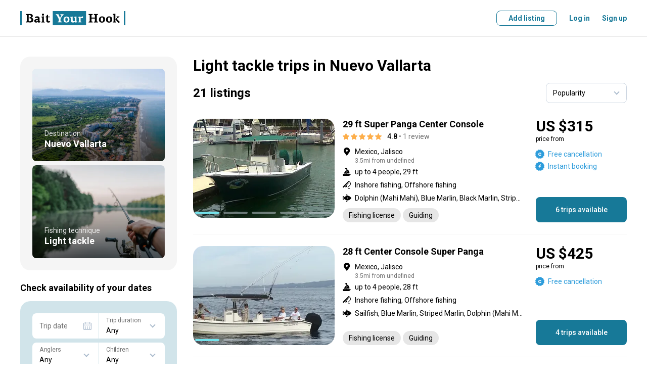

--- FILE ---
content_type: text/html; charset=utf-8
request_url: https://www.baityourhook.com/light-tackle-offers-in-nuevo-vallarta-mx
body_size: 338756
content:
<!doctype html>
<html data-n-head-ssr lang="en" data-n-head="%7B%22lang%22:%7B%22ssr%22:%22en%22%7D%7D">
  <head >
    <meta data-n-head="ssr" charset="utf-8"><meta data-n-head="ssr" name="viewport" content="width=device-width, initial-scale=1, user-scalable=no, maximum-scale=1"><meta data-n-head="ssr" data-hid="keywords" name="keywords" content="Fishing lodges, fishing lodge, fishing guides, fishing guide, fishing charters, fishing charter, fishing boat, book your fishing trip, fishing experience online, best fishing deals, fly fishing, bottom fishing, deep sea fishing, fishing with a float, sport fishing, light tackle, big game fishing"><meta data-n-head="ssr" data-hid="og:image" property="og:image" content="https://media.baityourhook.com/images/social-logo.png"><meta data-n-head="ssr" name="msapplication-TileColor" content="#ffffff"><meta data-n-head="ssr" name="msapplication-config" content="https://media.baityourhook.com/images/icons/browserconfig.xml"><meta data-n-head="ssr" name="theme-color" content="#ffffff"><meta data-n-head="ssr" name="format-detection" content="telephone=no"><meta data-n-head="ssr" data-hid="description" name="description" content="Check out selection of the best Light tackle charters, lodges &amp; guides in Nuevo Vallarta, Nayarit, Mexico. All trips come with the Best Price Guarantee. Book your next adventure today!"><meta data-n-head="ssr" data-hid="og:description" property="og:description" content="Check out selection of the best Light tackle charters, lodges &amp; guides in Nuevo Vallarta, Nayarit, Mexico. All trips come with the Best Price Guarantee. Book your next adventure today!"><meta data-n-head="ssr" data-hid="og:title" property="og:title" content="Light tackle trips in Nuevo Vallarta, Nayarit, Mexico"><title>Light tackle trips in Nuevo Vallarta, Nayarit, Mexico</title><link data-n-head="ssr" rel="preconnect" href="https://api.baityourhook.com/"><link data-n-head="ssr" rel="preconnect" href="https://media.baityourhook.com"><link data-n-head="ssr" rel="preconnect" href="https://media.baityourhook.com"><link data-n-head="ssr" rel="icon" type="image/x-icon" href="https://media.baityourhook.com/favicon.ico"><link data-n-head="ssr" rel="shortcut icon" href="https://media.baityourhook.com/favicon.ico"><link data-n-head="ssr" rel="apple-touch-icon" sizes="180x180" href="https://media.baityourhook.com/images/icons/apple-touch-icon.png"><link data-n-head="ssr" rel="icon" type="image/png" sizes="32x32" href="https://media.baityourhook.com/images/icons/favicon-32x32.png"><link data-n-head="ssr" rel="icon" type="image/png" sizes="16x16" href="https://media.baityourhook.com/images/icons/favicon-16x16.png"><link data-n-head="ssr" rel="manifest" href="https://media.baityourhook.com/images/icons/site.webmanifest"><link data-n-head="ssr" rel="mask-icon" href="https://media.baityourhook.com/images/icons/safari-pinned-tab.svg" color="#177998"><link data-n-head="ssr" data-hid="gf-prefetch" rel="dns-prefetch" href="https://fonts.gstatic.com/"><link data-n-head="ssr" data-hid="gf-preconnect" rel="preconnect" href="https://fonts.gstatic.com/" crossorigin=""><link data-n-head="ssr" data-hid="gf-preload" rel="preload" as="style" href="https://fonts.googleapis.com/css2?family=Roboto:wght@100;300;400;500;700&amp;display=swap"><script data-n-head="ssr" data-hid="gtm-script">if(!window._gtm_init){window._gtm_init=1;(function(w,n,d,m,e,p){w[d]=(w[d]==1||n[d]=='yes'||n[d]==1||n[m]==1||(w[e]&&w[e][p]&&w[e][p]()))?1:0})(window,navigator,'doNotTrack','msDoNotTrack','external','msTrackingProtectionEnabled');(function(w,d,s,l,x,y){w[x]={};w._gtm_inject=function(i){if(w.doNotTrack||w[x][i])return;w[x][i]=1;w[l]=w[l]||[];w[l].push({'gtm.start':new Date().getTime(),event:'gtm.js'});var f=d.getElementsByTagName(s)[0],j=d.createElement(s);j.async=true;j.src='https://www.googletagmanager.com/gtm.js?id='+i;f.parentNode.insertBefore(j,f);}})(window,document,'script','dataLayer','_gtm_ids','_gtm_inject')}</script><script data-n-head="ssr" data-hid="gf-script">(function(){var l=document.createElement('link');l.rel="stylesheet";l.href="https://fonts.googleapis.com/css2?family=Roboto:wght@100;300;400;500;700&display=swap";document.querySelector("head").appendChild(l);})();</script><noscript data-n-head="ssr" data-hid="gf-noscript"><link rel="stylesheet" href="https://fonts.googleapis.com/css2?family=Roboto:wght@100;300;400;500;700&display=swap"></noscript><link rel="preload" href="https://media.baityourhook.com/_nuxt/cb8ecc5.modern.js" as="script"><link rel="preload" href="https://media.baityourhook.com/_nuxt/49.4d47a10cca3028e05e25.js" as="script"><link rel="preload" href="https://media.baityourhook.com/_nuxt/122.0ecc04e02d58be76aafb.js" as="script"><link rel="preload" href="https://media.baityourhook.com/_nuxt/48.a84b5e1dba2eebfee10c.js" as="script"><link rel="preload" href="https://media.baityourhook.com/_nuxt/117.3c43b73abb7ffc8ed4ff.js" as="script"><link rel="preload" href="https://media.baityourhook.com/_nuxt/0.a9a438df9723fdea7cef.js" as="script"><link rel="preload" href="https://media.baityourhook.com/_nuxt/1.eca9e417a04dee8bdbf1.js" as="script"><link rel="preload" href="https://media.baityourhook.com/_nuxt/7.43fbd89d2a66dc2457c7.js" as="script"><link rel="preload" href="https://media.baityourhook.com/_nuxt/13.1745bec5df25ca256879.js" as="script"><link rel="preload" href="https://media.baityourhook.com/_nuxt/149.a7d11c16d69b12c89fa1.js" as="script"><link rel="preload" href="https://media.baityourhook.com/_nuxt/24.88dc37814e7946da84bd.js" as="script"><link rel="preload" href="https://media.baityourhook.com/_nuxt/3.6ef5fe7ca8f422b7d792.js" as="script"><link rel="preload" href="https://media.baityourhook.com/_nuxt/2.4fcfa665509a165df1e9.js" as="script"><style data-vue-ssr-id="d706d280:0 60197afc:0 3d12d966:0 28280b31:0 35b5116c:0 76675f7e:0 cabfe2a0:0 4a453bb0:0 6009dee8:0 1103e519:0 a26ebf9a:0 019c0c8e:0 4d176719:0 f57b3a9e:0 b856d276:0 58ec8e4b:0 3286a4ba:0 b8efdb9c:0 78460236:0 43fd4208:0 fa405b74:0 07c546ad:0">/*! tailwindcss v3.3.3 | MIT License | https://tailwindcss.com*/*,:after,:before{border:0 solid #e5e7eb;box-sizing:border-box}:after,:before{--tw-content:""}html{-webkit-text-size-adjust:100%;font-feature-settings:normal;font-family:ui-sans-serif,system-ui,-apple-system,Segoe UI,Roboto,Ubuntu,Cantarell,Noto Sans,sans-serif,BlinkMacSystemFont,"Segoe UI","Helvetica Neue",Arial,"Noto Sans","Apple Color Emoji","Segoe UI Emoji","Segoe UI Symbol","Noto Color Emoji";font-variation-settings:normal;line-height:1.5;-moz-tab-size:4;-o-tab-size:4;tab-size:4}body{line-height:inherit;margin:0}hr{border-top-width:1px;color:inherit;height:0}abbr:where([title]){text-decoration:underline;-webkit-text-decoration:underline dotted;text-decoration:underline dotted}h1,h2,h3,h4,h5,h6{font-size:inherit;font-weight:inherit}a{color:inherit;text-decoration:inherit}b,strong{font-weight:bolder}code,kbd,pre,samp{font-family:ui-monospace,SFMono-Regular,Menlo,Monaco,Consolas,"Liberation Mono","Courier New",monospace;font-size:1em}small{font-size:80%}sub,sup{font-size:75%;line-height:0;position:relative;vertical-align:baseline}sub{bottom:-.25em}sup{top:-.5em}table{border-collapse:collapse;border-color:inherit;text-indent:0}button,input,optgroup,select,textarea{font-feature-settings:inherit;color:inherit;font-family:inherit;font-size:100%;font-variation-settings:inherit;font-weight:inherit;line-height:inherit;margin:0;padding:0}button,select{text-transform:none}[type=button],[type=reset],[type=submit],button{-webkit-appearance:button;background-color:transparent;background-image:none}:-moz-focusring{outline:auto}:-moz-ui-invalid{box-shadow:none}progress{vertical-align:baseline}::-webkit-inner-spin-button,::-webkit-outer-spin-button{height:auto}[type=search]{-webkit-appearance:textfield;outline-offset:-2px}::-webkit-search-decoration{-webkit-appearance:none}::-webkit-file-upload-button{-webkit-appearance:button;font:inherit}summary{display:list-item}blockquote,dd,dl,figure,h1,h2,h3,h4,h5,h6,hr,p,pre{margin:0}fieldset{margin:0}fieldset,legend{padding:0}menu,ol,ul{list-style:none;margin:0;padding:0}dialog{padding:0}textarea{resize:vertical}input::-moz-placeholder,textarea::-moz-placeholder{color:#9ca3af;opacity:1}input::placeholder,textarea::placeholder{color:#9ca3af;opacity:1}[role=button],button{cursor:pointer}:disabled{cursor:default}audio,canvas,embed,iframe,img,object,svg,video{display:block;vertical-align:middle}img,video{height:auto;max-width:100%}[hidden]{display:none}*,:after,:before{--tw-border-spacing-x:0;--tw-border-spacing-y:0;--tw-translate-x:0;--tw-translate-y:0;--tw-rotate:0;--tw-skew-x:0;--tw-skew-y:0;--tw-scale-x:1;--tw-scale-y:1;--tw-pan-x: ;--tw-pan-y: ;--tw-pinch-zoom: ;--tw-scroll-snap-strictness:proximity;--tw-gradient-from-position: ;--tw-gradient-via-position: ;--tw-gradient-to-position: ;--tw-ordinal: ;--tw-slashed-zero: ;--tw-numeric-figure: ;--tw-numeric-spacing: ;--tw-numeric-fraction: ;--tw-ring-inset: ;--tw-ring-offset-width:0px;--tw-ring-offset-color:#fff;--tw-ring-color:rgba(59,130,246,.5);--tw-ring-offset-shadow:0 0 transparent;--tw-ring-shadow:0 0 transparent;--tw-shadow:0 0 transparent;--tw-shadow-colored:0 0 transparent;--tw-blur: ;--tw-brightness: ;--tw-contrast: ;--tw-grayscale: ;--tw-hue-rotate: ;--tw-invert: ;--tw-saturate: ;--tw-sepia: ;--tw-drop-shadow: ;--tw-backdrop-blur: ;--tw-backdrop-brightness: ;--tw-backdrop-contrast: ;--tw-backdrop-grayscale: ;--tw-backdrop-hue-rotate: ;--tw-backdrop-invert: ;--tw-backdrop-opacity: ;--tw-backdrop-saturate: ;--tw-backdrop-sepia: }::backdrop{--tw-border-spacing-x:0;--tw-border-spacing-y:0;--tw-translate-x:0;--tw-translate-y:0;--tw-rotate:0;--tw-skew-x:0;--tw-skew-y:0;--tw-scale-x:1;--tw-scale-y:1;--tw-pan-x: ;--tw-pan-y: ;--tw-pinch-zoom: ;--tw-scroll-snap-strictness:proximity;--tw-gradient-from-position: ;--tw-gradient-via-position: ;--tw-gradient-to-position: ;--tw-ordinal: ;--tw-slashed-zero: ;--tw-numeric-figure: ;--tw-numeric-spacing: ;--tw-numeric-fraction: ;--tw-ring-inset: ;--tw-ring-offset-width:0px;--tw-ring-offset-color:#fff;--tw-ring-color:rgba(59,130,246,.5);--tw-ring-offset-shadow:0 0 transparent;--tw-ring-shadow:0 0 transparent;--tw-shadow:0 0 transparent;--tw-shadow-colored:0 0 transparent;--tw-blur: ;--tw-brightness: ;--tw-contrast: ;--tw-grayscale: ;--tw-hue-rotate: ;--tw-invert: ;--tw-saturate: ;--tw-sepia: ;--tw-drop-shadow: ;--tw-backdrop-blur: ;--tw-backdrop-brightness: ;--tw-backdrop-contrast: ;--tw-backdrop-grayscale: ;--tw-backdrop-hue-rotate: ;--tw-backdrop-invert: ;--tw-backdrop-opacity: ;--tw-backdrop-saturate: ;--tw-backdrop-sepia: }.container{width:100%}@media (min-width:640px){.container{max-width:640px}}@media (min-width:768px){.container{max-width:768px}}@media (min-width:1024px){.container{max-width:1024px}}@media (min-width:1280px){.container{max-width:1280px}}@media (min-width:1536px){.container{max-width:1536px}}.pointer-events-none{pointer-events:none!important}.visible{visibility:visible!important}.invisible{visibility:hidden!important}.static{position:static!important}.fixed{position:fixed!important}.absolute{position:absolute!important}.relative{position:relative!important}.inset-0{bottom:0!important;left:0!important;top:0!important}.inset-0,.right-0{right:0!important}.right-2{right:.5rem!important}.right-4{right:1rem!important}.top-2{top:.5rem!important}.top-4{top:1rem!important}.z-10{z-index:10!important}.order-2{order:2!important}.order-3{order:3!important}.order-first{order:-9999!important}.col-auto{grid-column:auto!important}.m-0{margin:0!important}.-mx-4{margin-left:-1rem!important;margin-right:-1rem!important}.mx-1{margin-left:.25rem!important;margin-right:.25rem!important}.mx-2{margin-left:.5rem!important;margin-right:.5rem!important}.mx-4{margin-left:1rem!important;margin-right:1rem!important}.mx-auto{margin-left:auto!important;margin-right:auto!important}.mx-px{margin-left:1px!important;margin-right:1px!important}.my-1{margin-bottom:.25rem!important;margin-top:.25rem!important}.my-10{margin-bottom:2.5rem!important;margin-top:2.5rem!important}.my-2{margin-bottom:.5rem!important;margin-top:.5rem!important}.my-6{margin-bottom:1.5rem!important;margin-top:1.5rem!important}.-mb-1{margin-bottom:-.25rem!important}.-ml-0{margin-left:0!important}.-ml-0\.5{margin-left:-.125rem!important}.-ml-1{margin-left:-.25rem!important}.-ml-6{margin-left:-1.5rem!important}.-mr-px{margin-right:-1px!important}.-mt-1{margin-top:-.25rem!important}.-mt-2{margin-top:-.5rem!important}.-mt-4{margin-top:-1rem!important}.mb-0{margin-bottom:0!important}.mb-1{margin-bottom:.25rem!important}.mb-10{margin-bottom:2.5rem!important}.mb-12{margin-bottom:3rem!important}.mb-2{margin-bottom:.5rem!important}.mb-3{margin-bottom:.75rem!important}.mb-4{margin-bottom:1rem!important}.mb-5{margin-bottom:1.25rem!important}.mb-6{margin-bottom:1.5rem!important}.mb-8{margin-bottom:2rem!important}.ml-0{margin-left:0!important}.ml-1{margin-left:.25rem!important}.ml-12{margin-left:3rem!important}.ml-2{margin-left:.5rem!important}.ml-4{margin-left:1rem!important}.ml-6{margin-left:1.5rem!important}.ml-auto{margin-left:auto!important}.mr-0{margin-right:0!important}.mr-1{margin-right:.25rem!important}.mr-10{margin-right:2.5rem!important}.mr-12{margin-right:3rem!important}.mr-2{margin-right:.5rem!important}.mr-4{margin-right:1rem!important}.mr-6{margin-right:1.5rem!important}.mr-8{margin-right:2rem!important}.mt-0{margin-top:0!important}.mt-1{margin-top:.25rem!important}.mt-10{margin-top:2.5rem!important}.mt-2{margin-top:.5rem!important}.mt-3{margin-top:.75rem!important}.mt-4{margin-top:1rem!important}.mt-5{margin-top:1.25rem!important}.mt-6{margin-top:1.5rem!important}.mt-8{margin-top:2rem!important}.mt-auto{margin-top:auto!important}.block{display:block!important}.inline-block{display:inline-block!important}.inline{display:inline!important}.flex{display:flex!important}.inline-flex{display:inline-flex!important}.table{display:table!important}.contents{display:contents!important}.list-item{display:list-item!important}.hidden{display:none!important}.h-10{height:2.5rem!important}.h-full{height:100%!important}.max-h-6{max-height:1.5rem!important}.w-1\/3{width:33.333333%!important}.w-auto{width:auto!important}.w-full{width:100%!important}.min-w-0{min-width:0!important}.min-w-full{min-width:100%!important}.max-w-full{max-width:100%!important}.max-w-md{max-width:28rem!important}.max-w-sm{max-width:24rem!important}.max-w-xs{max-width:20rem!important}.flex-1{flex:1 1 0%!important}.flex-auto{flex:1 1 auto!important}.flex-none{flex:none!important}.flex-shrink{flex-shrink:1!important}.transform{transform:translate(var(--tw-translate-x),var(--tw-translate-y)) rotate(var(--tw-rotate)) skewX(var(--tw-skew-x)) skewY(var(--tw-skew-y)) scaleX(var(--tw-scale-x)) scaleY(var(--tw-scale-y))!important}.cursor-pointer{cursor:pointer!important}.resize{resize:both!important}.list-inside{list-style-position:inside!important}.list-disc{list-style-type:disc!important}.flex-col{flex-direction:column!important}.flex-col-reverse{flex-direction:column-reverse!important}.flex-wrap{flex-wrap:wrap!important}.items-start{align-items:flex-start!important}.items-end{align-items:flex-end!important}.items-center{align-items:center!important}.justify-start{justify-content:flex-start!important}.justify-end{justify-content:flex-end!important}.justify-center{justify-content:center!important}.justify-between{justify-content:space-between!important}.divide-y>:not([hidden])~:not([hidden]){--tw-divide-y-reverse:0!important;border-bottom-width:0!important;border-bottom-width:calc(1px*var(--tw-divide-y-reverse))!important;border-top-width:1px!important;border-top-width:calc(1px*(1 - var(--tw-divide-y-reverse)))!important}.divide-gray-200>:not([hidden])~:not([hidden]){--tw-divide-opacity:1!important;border-color:#e5e7eb!important;border-color:rgba(229,231,235,var(--tw-divide-opacity))!important}.overflow-hidden,.truncate{overflow:hidden!important}.truncate{text-overflow:ellipsis!important;white-space:nowrap!important}.whitespace-normal{white-space:normal!important}.whitespace-nowrap{white-space:nowrap!important}.whitespace-pre-line{white-space:pre-line!important}.break-normal{word-wrap:normal!important;word-break:normal!important}.border-b{border-bottom-width:1px!important}.border-t{border-top-width:1px!important}.border-gray{border-color:var(--gray)!important}.border-gray-lighter{border-color:var(--gray-lighter)!important}.bg-gray-50{--tw-bg-opacity:1!important;background-color:#f9fafb!important;background-color:rgba(249,250,251,var(--tw-bg-opacity))!important}.bg-primary-light{background-color:var(--primary-light)!important}.bg-warning-30{background-color:var(--warning-30)!important}.bg-white{--tw-bg-opacity:1!important;background-color:#fff!important;background-color:rgba(255,255,255,var(--tw-bg-opacity))!important}.bg-opacity-50{--tw-bg-opacity:0.5!important}.p-3{padding:.75rem!important}.p-4{padding:1rem!important}.p-6{padding:1.5rem!important}.px-3{padding-left:.75rem!important;padding-right:.75rem!important}.px-4{padding-left:1rem!important;padding-right:1rem!important}.px-6{padding-left:1.5rem!important;padding-right:1.5rem!important}.py-1{padding-bottom:.25rem!important;padding-top:.25rem!important}.py-3{padding-bottom:.75rem!important;padding-top:.75rem!important}.py-4{padding-bottom:1rem!important;padding-top:1rem!important}.py-5{padding-bottom:1.25rem!important;padding-top:1.25rem!important}.py-6{padding-bottom:1.5rem!important;padding-top:1.5rem!important}.py-8{padding-bottom:2rem!important;padding-top:2rem!important}.pb-0{padding-bottom:0!important}.pb-6{padding-bottom:1.5rem!important}.pb-px{padding-bottom:1px!important}.pr-4{padding-right:1rem!important}.pr-6{padding-right:1.5rem!important}.pt-1{padding-top:.25rem!important}.pt-16{padding-top:4rem!important}.pt-4{padding-top:1rem!important}.pt-5{padding-top:1.25rem!important}.pt-6{padding-top:1.5rem!important}.text-left{text-align:left!important}.text-center{text-align:center!important}.text-right{text-align:right!important}.align-top{vertical-align:top!important}.text-3xl{font-size:1.875rem!important;line-height:2.25rem!important}.text-base{font-size:1rem!important;line-height:1.5rem!important}.text-lg{font-size:1.125rem!important;line-height:1.75rem!important}.text-xs{font-size:.75rem!important;line-height:1rem!important}.font-bold{font-weight:700!important}.font-medium{font-weight:500!important}.font-normal{font-weight:400!important}.font-semibold{font-weight:600!important}.uppercase{text-transform:uppercase!important}.leading-3{line-height:.75rem!important}.leading-6{line-height:1.5rem!important}.leading-none{line-height:1!important}.tracking-wider{letter-spacing:.05em!important}.text-black{--tw-text-opacity:1!important;color:#000!important;color:rgba(0,0,0,var(--tw-text-opacity))!important}.text-gray{color:var(--gray)!important}.text-gray-500{--tw-text-opacity:1!important;color:#6b7280!important;color:rgba(107,114,128,var(--tw-text-opacity))!important}.text-gray-dark{color:var(--gray-dark)!important}.text-gray-light{color:var(--gray-light)!important}.text-gray-text{color:var(--gray-text)!important}.text-green-600{--tw-text-opacity:1!important;color:#16a34a!important;color:rgba(22,163,74,var(--tw-text-opacity))!important}.text-green-700{--tw-text-opacity:1!important;color:#15803d!important;color:rgba(21,128,61,var(--tw-text-opacity))!important}.text-orange-500{--tw-text-opacity:1!important;color:#f97316!important;color:rgba(249,115,22,var(--tw-text-opacity))!important}.text-primary{color:var(--primary)!important}.text-red-600{--tw-text-opacity:1!important;color:#dc2626!important;color:rgba(220,38,38,var(--tw-text-opacity))!important}.text-white{--tw-text-opacity:1!important;color:#fff!important;color:rgba(255,255,255,var(--tw-text-opacity))!important}.underline{text-decoration-line:underline!important}.line-through{text-decoration-line:line-through!important}.opacity-30{opacity:.3!important}.shadow-none{--tw-shadow:0 0 transparent!important;--tw-shadow-colored:0 0 transparent!important;box-shadow:0 0 transparent,0 0 transparent,0 0 transparent!important;box-shadow:0 0 transparent,0 0 transparent,var(--tw-shadow)!important;box-shadow:var(--tw-ring-offset-shadow,0 0 transparent),var(--tw-ring-shadow,0 0 transparent),var(--tw-shadow)!important}.outline{outline-style:solid!important}.blur{--tw-blur:blur(8px)!important;filter:blur(8px) var(--tw-brightness) var(--tw-contrast) var(--tw-grayscale) var(--tw-hue-rotate) var(--tw-invert) var(--tw-saturate) var(--tw-sepia) var(--tw-drop-shadow)!important}.blur,.filter{filter:var(--tw-blur) var(--tw-brightness) var(--tw-contrast) var(--tw-grayscale) var(--tw-hue-rotate) var(--tw-invert) var(--tw-saturate) var(--tw-sepia) var(--tw-drop-shadow)!important}.transition{transition-duration:.15s!important;transition-property:color,background-color,border-color,text-decoration-color,fill,stroke,opacity,box-shadow,transform,filter,-webkit-backdrop-filter!important;transition-property:color,background-color,border-color,text-decoration-color,fill,stroke,opacity,box-shadow,transform,filter,backdrop-filter!important;transition-property:color,background-color,border-color,text-decoration-color,fill,stroke,opacity,box-shadow,transform,filter,backdrop-filter,-webkit-backdrop-filter!important;transition-timing-function:cubic-bezier(.4,0,.2,1)!important}.rounded-2{border-radius:.5rem!important}.rounded-l-5{border-bottom-left-radius:1.25rem!important;border-top-left-radius:1.25rem!important}.rounded-r-5{border-bottom-right-radius:1.25rem!important;border-top-right-radius:1.25rem!important}.content{content:""!important}.nowrap{white-space:nowrap!important}.text-xxs{font-size:10px!important}.opacity-30{opacity:.3!important}.hover\:underline:hover{text-decoration-line:underline!important}.hover\:no-underline:hover{text-decoration-line:none!important}@media (min-width:640px){.sm\:mb-0{margin-bottom:0!important}.sm\:ml-4{margin-left:1rem!important}.sm\:ml-8{margin-left:2rem!important}.sm\:mr-4{margin-right:1rem!important}.sm\:block{display:block!important}.sm\:flex{display:flex!important}.sm\:flex-row{flex-direction:row!important}.sm\:text-lg{font-size:1.125rem!important;line-height:1.75rem!important}}@media (min-width:768px){.md\:order-none{order:0!important}.md\:mx-0{margin-left:0!important;margin-right:0!important}.md\:mx-2{margin-left:.5rem!important;margin-right:.5rem!important}.md\:mx-4{margin-left:1rem!important;margin-right:1rem!important}.md\:my-8{margin-bottom:2rem!important;margin-top:2rem!important}.md\:mb-0{margin-bottom:0!important}.md\:mb-1{margin-bottom:.25rem!important}.md\:mb-10{margin-bottom:2.5rem!important}.md\:mb-3{margin-bottom:.75rem!important}.md\:mb-4{margin-bottom:1rem!important}.md\:mb-5{margin-bottom:1.25rem!important}.md\:mb-6{margin-bottom:1.5rem!important}.md\:ml-0{margin-left:0!important}.md\:ml-16{margin-left:4rem!important}.md\:ml-4{margin-left:1rem!important}.md\:ml-6{margin-left:1.5rem!important}.md\:mr-0{margin-right:0!important}.md\:mr-2{margin-right:.5rem!important}.md\:mr-3{margin-right:.75rem!important}.md\:mr-4{margin-right:1rem!important}.md\:mr-6{margin-right:1.5rem!important}.md\:mr-8{margin-right:2rem!important}.md\:mt-0{margin-top:0!important}.md\:mt-10{margin-top:2.5rem!important}.md\:mt-2{margin-top:.5rem!important}.md\:mt-4{margin-top:1rem!important}.md\:mt-5{margin-top:1.25rem!important}.md\:mt-6{margin-top:1.5rem!important}.md\:mt-8{margin-top:2rem!important}.md\:block{display:block!important}.md\:inline{display:inline!important}.md\:flex{display:flex!important}.md\:hidden{display:none!important}.md\:w-1\/3{width:33.333333%!important}.md\:w-auto{width:auto!important}.md\:flex-auto{flex:1 1 auto!important}.md\:flex-row{flex-direction:row!important}.md\:flex-col{flex-direction:column!important}.md\:items-start{align-items:flex-start!important}.md\:items-end{align-items:flex-end!important}.md\:items-center{align-items:center!important}.md\:justify-between{justify-content:space-between!important}.md\:border-none{border-style:none!important}.md\:p-6{padding:1.5rem!important}.md\:px-0{padding-left:0!important;padding-right:0!important}.md\:py-10{padding-bottom:2.5rem!important;padding-top:2.5rem!important}.md\:py-16{padding-bottom:4rem!important;padding-top:4rem!important}.md\:pr-24{padding-right:6rem!important}.md\:pt-10{padding-top:2.5rem!important}.md\:text-center{text-align:center!important}.md\:text-sm{font-size:.875rem!important;line-height:1.25rem!important}.md\:rounded-5{border-radius:1.25rem!important}}@media (min-width:1024px){.lg\:ml-10{margin-left:2.5rem!important}.lg\:mr-6{margin-right:1.5rem!important}.lg\:mt-0{margin-top:0!important}.lg\:flex{display:flex!important}.lg\:w-1\/4{width:25%!important}.lg\:w-2\/3{width:66.666667%!important}}
aside,footer,header,main,nav,section{display:block}*{-webkit-tap-highlight-color:rgba(0,0,0,0);margin:0;outline:none!important;padding:0}*,:after,:before{box-sizing:border-box}body,html{-webkit-font-smoothing:antialiased;-webkit-text-size-adjust:100%;-webkit-overflow-scrolling:touch;word-wrap:break-word;cursor:default;font-size-adjust:none;height:100vh;-webkit-hyphens:auto;hyphens:auto;position:relative;word-break:break-word}table{border-collapse:collapse}td{vertical-align:middle}img{border:none;color:transparent}img,svg{display:block}textarea{resize:none}pre{line-height:normal;white-space:pre-wrap}::-ms-clear{display:none}input,select,textarea{border-radius:0;color:#000}button{background:none;border:none;cursor:pointer}input[type=number]{-moz-appearance:textfield}input[type=number]::-webkit-inner-spin-button,input[type=number]::-webkit-outer-spin-button{-webkit-appearance:none;margin:0}hr{border-color:#e6e6e6;border-color:var(--gray-light);margin-bottom:1.5rem;margin-top:1.5rem}@media screen and (max-width:767px){hr{margin-bottom:1rem;margin-top:1rem}}:root{--gray:#cbd5e0;--gray-light:#e6e6e6;--gray-lighter:#f5f5f5;--gray-text:#717171;--gray-dark:#666;--primary:#177998;--primary-light:#f3f8fa;--primary-dark:#145266;--secondary:#74e3ec;--warning:#fcb707;--warning-light:#fffbf3;--warning-30:#fee9b5}html{font-size:16px}body{font:14px/20px Roboto,sans-serif}body.fixed{left:0;position:fixed;right:0}#__layout,#__nuxt{display:inline}a,button,label{cursor:pointer}a,button{color:currentColor;-webkit-text-decoration:none;text-decoration:none;transition:.3s}::-webkit-scrollbar{height:6px;width:6px}::-webkit-scrollbar-track{background:transparent;border-radius:5px}::-webkit-scrollbar-thumb{background:rgba(0,0,0,.3);border-radius:5px}::-webkit-scrollbar-thumb:hover{background:rgba(0,0,0,.5)}h1,h2{font:700 30px/36px Roboto,sans-serif;margin-bottom:1.5rem}@media screen and (max-width:767px){h1,h2{font:700 24px Roboto,sans-serif}}h2{margin-bottom:1.25rem}@media screen and (max-width:767px){h2{margin-bottom:1rem}}h3{font:700 18px Roboto,sans-serif;margin-bottom:1rem}.container{margin:0 auto;max-width:1248px;padding:0 24px;width:100%}@media screen and (max-width:767px){.container{padding:0 16px}}.container-md{margin:0 auto;max-width:1048px;padding:0 24px;width:100%}@media screen and (max-width:767px){.container-md{padding:0 16px}}.container-narrow{margin:0 auto;max-width:848px;padding:0 24px;width:100%}@media screen and (max-width:767px){.container-narrow{padding:0 16px}}.container-700{margin:0 auto;max-width:748px;padding:0 24px;width:100%}@media screen and (max-width:767px){.container-700{padding:0 16px}}.container-sm{margin:0 auto;max-width:548px;padding:0 24px;width:100%}@media screen and (max-width:767px){.container-sm{padding:0 16px}}.row{align-items:normal;display:flex;flex-direction:row;flex-wrap:nowrap;justify-content:normal;width:100%}.row>.col-auto{width:auto}.col{flex:1 1 auto}.col+.col{margin-left:24px}@media screen and (max-width:767px){.col+.col{margin-left:0}}.flex-wrap{flex-wrap:wrap!important}.flex-center{justify-content:center}.flex-center,.flex-center-between{align-items:center;display:flex;flex-direction:row;flex-wrap:nowrap}.flex-center-between{justify-content:space-between}.flex-between{align-items:flex-start;justify-content:space-between}.flex-align-stretch,.flex-between{display:flex;flex-direction:row;flex-wrap:nowrap}.flex-align-stretch{align-items:stretch;justify-content:normal}.flex-align-center{align-items:center;display:flex;flex-direction:row;flex-wrap:nowrap;justify-content:normal}.flex-column{flex-direction:column}.flex-column-reverse{flex-direction:column-reverse}@media screen and (max-width:767px){.flex-column-sm{flex-direction:column}.flex-column-reverse-sm,.flex-column-sm{align-items:normal;display:flex;flex-wrap:nowrap;justify-content:normal}.flex-column-reverse-sm{flex-direction:column-reverse}}@media screen and (max-width:1023px){.flex-column-md{flex-direction:column}.flex-column-md,.flex-column-reverse-md{align-items:normal;display:flex;flex-wrap:nowrap;justify-content:normal}.flex-column-reverse-md{flex-direction:column-reverse}}.fluid{flex:1 1 auto}.no-fluid{flex:0 0 auto}.layout-content{flex:1 1 auto;min-width:0;padding-bottom:2.5rem;padding-top:2.5rem}@media screen and (max-width:767px){.layout-content{padding-bottom:1.25rem;padding-top:1.25rem}}.mt-auto{margin-top:auto}.mb-auto{margin-bottom:auto}.ml-auto{margin-left:auto}.mr-auto{margin-right:auto}.col-1{width:100%}.col-2{width:50%}.col-3{width:33.33333333%}.col-4{width:25%}.col-5{width:20%}.col-6{width:16.66666667%}@media screen and (max-width:767px){.col-1-sm{width:100%}.col-2-sm{width:50%}.col-3-sm{width:33.33333333%}.col-4-sm{width:25%}.col-5-sm{width:20%}.col-6-sm{width:16.66666667%}}.dn{display:none!important}@media screen and (max-width:767px){.dn-sm{display:none!important}}@media screen and (min-width:768px){.dn-sm-up{display:none!important}}@media screen and (max-width:1023px){.dn-md{display:none!important}}@media screen and (min-width:1024px){.dn-md-up{display:none!important}}.dib{display:inline-block!important}.text{font:14px/24px Roboto,sans-serif;-webkit-hyphens:none;hyphens:none}.text a{-webkit-text-decoration:underline;text-decoration:underline}html:not(.touch) .text a:hover{-webkit-text-decoration:none;text-decoration:none}.text p{margin-bottom:16px}.text .list{margin-bottom:8px}.list{list-style:none}.list li{padding-left:13px;position:relative}.list li:before{background:currentColor;border-radius:50%;content:"";height:5px;left:0;opacity:.7;position:absolute;top:8px;width:5px}.text-left{text-align:left!important}.text-right{text-align:right!important}.text-center{text-align:center!important}.text-accent{color:#717171;font:12px/16px Roboto,sans-serif}.text-accent a{color:#177998}html:not(.touch) .text-accent a:hover{-webkit-text-decoration:underline;text-decoration:underline}.text-primary{color:#177998}.text-blue{color:#2d9cdb}.text-gray{color:#717171!important}.text-nowrap{white-space:nowrap!important}.table{border:none;border-collapse:collapse;border-radius:.5rem;box-shadow:0 0 0 1px #cbd5e0;width:100%}.table__wrapper{align-items:normal;display:flex;flex-direction:row;flex-wrap:nowrap;justify-content:normal;overflow:auto;padding:1px 1px 16px}.table__wrapper:after{content:"";flex:0 0 1px}.table thead tr{border-bottom:1px solid #cbd5e0}.table tbody tr{transition:.3s}.table tbody tr:hover{background:#f5f5f5}.table tr+tr{border-top:1px solid #cbd5e0}.table th{padding:16px 20px;text-align:left}.table th+.table th{padding-left:0}.table td{padding:16px 20px;vertical-align:center}.table td+.table td{padding-left:0}.hint{align-items:center;border:1px solid #000;border-radius:50%;color:#000;display:flex;flex-direction:row;flex-wrap:nowrap;font:500 12px Roboto,sans-serif;height:16px;justify-content:center;margin-left:8px;width:16px}.hint:before{content:"?"}.hint__bubble{background:rgba(10,56,70,.95);border-radius:4px;color:hsla(0,0%,100%,.7);font:12px/18px Roboto,sans-serif;left:0;max-width:280px;opacity:0;padding:12px 16px;pointer-events:none;position:absolute;top:calc(100% + 4px);transform:translate3d(0,-10px,0);transition:.3s;visibility:hidden;z-index:10}.hint__bubble-title{color:#fff;font-weight:700}.hint:hover+.hint__bubble{opacity:1;transform:translateZ(0);visibility:visible}.google-btn{opacity:.01;padding-top:3px;position:relative}.google-btn,.google-btn div[role=button],.google-btn iframe{bottom:0;height:100%;left:0;margin-bottom:0!important;margin-top:0!important;margin:auto;position:absolute;right:0;top:0;width:100%}.google-btn>div{position:static!important}
.nuxt-progress{background-color:#177998;height:2px;left:0;opacity:1;position:fixed;right:0;top:0;transition:width .1s,opacity .4s;width:0;z-index:999999}.nuxt-progress.nuxt-progress-notransition{transition:none}.nuxt-progress-failed{background-color:red}
.public-layout[data-v-56987648]{display:flex;flex:none;flex-direction:column;justify-content:flex-start;min-height:100%;width:100%}.public-layout__header[data-v-56987648]{--tw-bg-opacity:1;background-color:#fff;background-color:rgba(255,255,255,var(--tw-bg-opacity));box-shadow:0 1px 0 #e6e6e6;padding-bottom:1rem;padding-top:1rem;position:relative;transition:.3s;z-index:21}@media screen and (max-width:767px){.public-layout__header[data-v-56987648]{padding-bottom:.75rem;padding-top:.75rem}}.public-layout__header .container[data-v-56987648]{align-items:center;display:flex;height:2.5rem;justify-content:space-between}.public-layout__header--absolute[data-v-56987648]{--tw-text-opacity:1;--tw-shadow:0 0 transparent;--tw-shadow-colored:0 0 transparent;background-color:transparent;box-shadow:0 0 transparent,0 0 transparent,0 0 transparent;box-shadow:0 0 transparent,0 0 transparent,var(--tw-shadow);box-shadow:var(--tw-ring-offset-shadow,0 0 transparent),var(--tw-ring-shadow,0 0 transparent),var(--tw-shadow);color:#fff;color:rgba(255,255,255,var(--tw-text-opacity))}.public-layout__main[data-v-56987648]{display:flex;flex:1 1 100%;height:100%;position:relative;width:100%}.public-layout__cookie[data-v-56987648]{--tw-text-opacity:1;-webkit-backdrop-filter:blur(10px);backdrop-filter:blur(10px);background:rgba(0,0,0,.8);bottom:0;color:#fff;color:rgba(255,255,255,var(--tw-text-opacity));left:0;padding-bottom:.75rem;padding-top:.75rem;position:fixed;right:0;z-index:30}.public-layout__cookie__text[data-v-56987648]{padding-right:2.5rem;position:relative}.public-layout__cookie__text-link[data-v-56987648]{color:var(--secondary)}.public-layout__cookie__text-link[data-v-56987648]:hover{text-decoration-line:underline}.public-layout__cookie__close[data-v-56987648]{--tw-text-opacity:1!important;color:#fff!important;color:rgba(255,255,255,var(--tw-text-opacity))!important;opacity:.7;position:absolute;right:0;top:50%;transform:translateY(-50%)}.public-layout__cookie__close[data-v-56987648]:hover{opacity:1}
.layout-logo{display:block;flex-shrink:0;height:28px;max-width:208px;position:relative;width:208px}.layout-logo__svg{height:auto;width:100%}.layout-logo path{transition:.3s}.layout-logo--light path:first-child{fill:#74e3ec}.layout-logo--light path:nth-child(2){fill:#000}.layout-logo--light path:nth-child(3){fill:#fff}.layout-logo--x-mas:before{background:url(https://media.baityourhook.com/_nuxt/e946b9709e090ee578d927c27c5211f0.svg) no-repeat 50%/contain;content:"";filter:drop-shadow(0 0 2px rgba(0,0,0,.2));height:35px;left:96px;position:absolute;top:-23px;width:49px}@media screen and (max-width:767px){.layout-logo--x-mas:before{height:0;left:50%;padding-top:16%;top:0;transform:translate(-10%,-66%);width:22%}.layout-logo{height:auto;width:50%}}
.landing-second-page{min-height:70vh}.landing-second-page__result{min-height:740px;padding-left:calc(310px + 2rem);position:relative}@media screen and (max-width:1100px){.landing-second-page__result{min-height:0;padding-left:0}}.landing-second-page__title{font-size:24px;margin-bottom:0}.landing-second-page__sort{overflow:hidden;width:160px}.landing-second-page__list{transition:.3s}.landing-second-page__list--loading{opacity:.4;pointer-events:none}.landing-second-page__empty{border-radius:1.25rem;box-shadow:inset 0 0 0 1px var(--gray-light);margin-bottom:2.5rem;padding:4rem 2.5rem;text-align:center}@media screen and (max-width:767px){.landing-second-page__empty{border-radius:.5rem;padding:1.5rem 1rem}}.landing-second-page__empty:before{background:url(https://media.baityourhook.com/_nuxt/87e8ee466bf874b89be2a3993bb3d461.svg) no-repeat;content:"";display:block;flex:none;height:60px;margin-bottom:1rem;margin-left:auto;margin-right:auto;width:60px}@media screen and (max-width:767px){.landing-second-page__empty:before{margin-bottom:.5rem}}.landing-second-page__search{border-radius:1.25rem;box-shadow:inset 0 0 0 1px var(--gray-light);margin-bottom:2.5rem;padding:4rem 2.5rem;text-align:center}@media screen and (max-width:767px){.landing-second-page__search{border-radius:.5rem;padding:1.5rem 1rem}}.landing-second-page__search:before{background:url(https://media.baityourhook.com/_nuxt/6f3f189355205d8cd30a6af86a19ff8e.svg) no-repeat;content:"";display:block;flex:none;height:60px;margin-bottom:1rem;margin-left:auto;margin-right:auto;width:60px}.landing-second-page__load{display:flex;justify-content:center;padding-bottom:2.5rem;padding-top:2.5rem}@media screen and (max-width:767px){.landing-second-page__load{padding-bottom:1rem;padding-top:1rem}}.landing-second-page__loader{left:50%;margin-left:167px;pointer-events:none;position:fixed!important;top:50%;transform:perspective(1px) translate3d(-50%,-50%,0);z-index:12}@media screen and (max-width:1100px){.landing-second-page__loader{margin-left:0}}@media screen and (max-width:767px){.landing-second-page--map .landing-second-page__map{border-radius:0!important;bottom:0!important;height:auto!important;left:0!important;position:fixed!important;right:0!important;top:0!important;z-index:12}.landing-second-page--map .landing-second-page__map .vue-map-container{height:100%;margin:0}}
.landing-filters{bottom:0;left:0;position:absolute;top:0;width:310px}.landing-filters__main{background:#d1e4ea;border-radius:1.25rem;padding:1.5rem}.landing-filters__pair{flex:1 1 auto;width:50%}.landing-filters__pair:first-child .field__input-box{border-bottom-right-radius:0;border-top-right-radius:0}.landing-filters__pair:last-child .field__input-box{border-bottom-left-radius:0;border-top-left-radius:0}.landing-filters__pair:last-child{margin-left:1px}.landing-filters__cards{background-color:var(--gray-lighter);border-radius:1.25rem;margin-bottom:1.5rem;padding:1.5rem}@media screen and (max-width:767px){.landing-filters__cards{display:block!important}}.landing-filters__card{background:#e6e6e6;border-radius:.5rem;display:block;flex:none;font-size:.875rem;font-weight:400;line-height:1.25rem;line-height:1.5;margin-bottom:0;overflow:hidden;position:relative;transform:translateZ(0)}.landing-filters__card+.landing-filters__card{margin-top:.5rem}@media screen and (max-width:767px){.landing-filters__card+.landing-filters__card{margin-left:0!important;margin-top:.5rem!important}}.landing-filters__card:before{content:"";display:block;padding-top:70%}.landing-filters__card:after{background-image:linear-gradient(180deg,transparent 30%,rgba(0,0,0,.6));bottom:0;content:"";left:0;margin:auto;position:absolute;right:0;top:0;transform:translateY(100%);transition:.3s}.landing-filters__card__link{display:block}.landing-filters__card__img{bottom:0;left:0;margin:auto;min-height:100%;min-width:100%;-o-object-fit:cover;object-fit:cover;position:absolute;right:0;top:0;transition:1s}.landing-filters__card__over{background-image:linear-gradient(180deg,transparent,rgba(0,0,0,.6));bottom:0;display:flex;flex-direction:column;height:70%;left:0;padding-bottom:1.5rem;padding-left:1.5rem;padding-right:1.5rem;position:absolute;right:0;z-index:2}.landing-filters__card__title{--tw-text-opacity:1;color:#fff;color:rgba(255,255,255,var(--tw-text-opacity));font:700 18px/20px Roboto,sans-serif;max-height:40px;overflow:hidden}.landing-filters__card__type{color:var(--gray-light);margin-top:auto}html:not(.touch) .landing-filters__card:hover:after{transform:translateY(0)}html:not(.touch) .landing-filters__card:hover .landing-filters__card__img{transform:scale(1.2)}.landing-filters__overlay{-webkit-backdrop-filter:blur(5px);backdrop-filter:blur(5px);background:rgba(10,56,70,.7);bottom:0;cursor:pointer;display:none;left:0;opacity:0;position:fixed;right:0;top:0;transform:translateZ(0);transition:.5s;visibility:hidden;will-change:opacity;z-index:20}.landing-filters__close{--tw-text-opacity:1;background-color:transparent;border-radius:9999px;border-style:none;color:#fff;color:rgba(255,255,255,var(--tw-text-opacity));height:40px;position:absolute;right:16px;top:16px;transform:rotate(45deg);transition:.3s;width:40px;z-index:10}.landing-filters__close:after,.landing-filters__close:before{background:currentColor;border-radius:2px;content:"";left:50%;position:absolute;top:50%;transform:perspective(1px) translate3d(-50%,-50%,0)}.landing-filters__close:before{height:2px;width:22px}.landing-filters__close:after{height:22px;width:2px}html:not(.touch) .landing-filters__close:hover{--tw-bg-opacity:1;--tw-text-opacity:1;background-color:#fff;background-color:rgba(255,255,255,var(--tw-bg-opacity));color:#000;color:rgba(0,0,0,var(--tw-text-opacity))}@media screen and (max-width:767px){.landing-filters__close{right:8px;top:8px}}.landing-filters__panel{position:sticky;top:24px}@media screen and (max-width:1100px){.landing-filters{position:static;width:100%}.landing-filters__main{background-color:transparent;border-radius:0;padding:0}.landing-filters__pair:last-child{margin-left:-1px}.landing-filters__cards{background-color:transparent;border-radius:0;display:flex;padding:0}.landing-filters__card{--tw-bg-opacity:1;background-color:#fff;background-color:rgba(255,255,255,var(--tw-bg-opacity));box-shadow:inset 0 0 0 1px var(--gray-light);flex:1 1 0%}.landing-filters__card+.landing-filters__card{margin-left:1rem;margin-top:0}.landing-filters__card:after,.landing-filters__card:before{content:none}.landing-filters__card__link{align-items:center;display:flex}.landing-filters__card__img{flex:none;height:auto;margin:0;min-height:0;min-width:0;position:relative;transform:none!important;width:100px}.landing-filters__card__over{background-image:none;height:auto;padding:0 1rem;position:relative}.landing-filters__card__title{--tw-text-opacity:1;color:#000;color:rgba(0,0,0,var(--tw-text-opacity))}.landing-filters__card__type{color:var(--gray-text)}.landing-filters__stick{--tw-bg-opacity:1;background-color:#fff;background-color:rgba(255,255,255,var(--tw-bg-opacity));bottom:0;box-shadow:0 -1px 0 #e6e6e6;left:0;padding:.75rem 1rem;position:fixed;right:0;transition:.3s;z-index:20}.landing-filters__stick--hide{opacity:0;pointer-events:none;transform:translate3d(0,110%,0)}.landing-filters__overlay{display:block}.landing-filters__panel{--tw-bg-opacity:1;background-color:#fff;background-color:rgba(255,255,255,var(--tw-bg-opacity));border-top-left-radius:1.25rem;border-top-right-radius:1.25rem;bottom:0;box-shadow:0 2px 8px rgba(0,0,0,.1),0 0 2px rgba(0,0,0,.05),0 0;left:0;margin-left:auto;margin-right:auto;max-width:380px;padding:1.25rem 1rem .75rem;position:fixed;right:0;text-align:center;top:auto;transform:translate3d(0,110%,0);transition:.3s;will-change:transform,visibility;z-index:30}.landing-filters--open .landing-filters__toggle,.landing-filters__panel{visibility:hidden}.landing-filters--open .landing-filters__toggle{transform:translate3d(0,100%,0)}.landing-filters--open .landing-filters__overlay{opacity:1;visibility:visible}.landing-filters--open .landing-filters__panel{transform:translateZ(0);visibility:visible}}
.select{cursor:pointer}.select:after{border:solid #abbbcd;border-width:0 2px 2px 0;content:"";height:8px;pointer-events:none;position:absolute;right:1.25rem;top:50%;transform:translateY(-75%) rotate(45deg);width:8px}.select input{cursor:pointer}.select__input{overflow:hidden!important;padding-right:2.5rem!important;text-overflow:ellipsis!important;white-space:nowrap!important}.select--inline:after{height:7px;right:4px;width:7px}.select--inline .select__input{border-bottom:1px solid #e6e6e6;border-radius:0;min-width:80px;overflow:hidden!important;padding-bottom:0!important;padding-right:1.25rem!important;padding-top:0!important;text-overflow:ellipsis!important;white-space:nowrap!important;width:-moz-max-content!important;width:max-content!important}.select--inline .field__input-box{border:none}.select.field--small:after{right:1rem}.select.field--small .select__input{padding-right:2.25rem!important}
.field{margin-bottom:1.5rem;transform:translateZ(0)}.field,.field__row{position:relative}.field__row{align-items:center;display:flex}.field__label{color:#717171;font:14px/20px Roboto,sans-serif;margin-left:.75rem;margin-right:.75rem;max-width:calc(100% - 32px);pointer-events:none;position:absolute;top:15px;transform:translateZ(0);transform-origin:top left}.field__label,.field__label-text{transition:.3s}.field__label-text{display:inline-block;max-width:100%;overflow:hidden;text-overflow:ellipsis;transform-origin:0 50%;vertical-align:top;white-space:nowrap}.field__input{display:flex;flex:1 1 100%;min-width:0;padding:2px;position:relative}.field__input input,.field__input select,.field__input textarea{background-color:transparent;border-radius:.5rem;border-style:none;color:#000;display:block;flex:1 1 auto;font:14px Roboto,sans-serif;height:46px;padding:24px 12px 6px;transform:translateZ(0);width:100%;will-change:font-size,transform}.field__input input:focus~.field__input-box,.field__input select:focus~.field__input-box,.field__input textarea:focus~.field__input-box{background:#f3f8fa;border-color:#177998}.field__input input{word-wrap:normal;box-shadow:inset 0 0 0 30px #fff;-webkit-hyphens:none;hyphens:none;transition:.3s;word-break:normal}.field__input input:focus{box-shadow:inset 0 0 0 30px #f3f8fa}.field__input textarea{max-height:200px;min-height:70px}.field__input textarea+.field__label{background:#fff;left:.125rem;max-width:none;padding:4px 0 2px;right:.125rem;top:12px}.field__input textarea:focus+.field__label{background:#f3f8fa}.field__input select{-webkit-appearance:none;-moz-appearance:none;appearance:none}@-moz-document url-prefix(){.field__input select{padding:24px 8px 6px}}.field__input-box{--tw-bg-opacity:1;background-color:#fff;background-color:rgba(255,255,255,var(--tw-bg-opacity));border-color:var(--gray);border-radius:.5rem;border-width:1px;bottom:0;left:0;position:fixed;right:0;top:0;transition:.3s;z-index:-1}.field__input.invalid .field__input-box,.field__input.invalid input,.field__input.invalid select,.field__input.invalid textarea{border-color:#db2828}.field__input input:focus+.field__label,.field__input select:focus+.field__label,.field__input textarea:focus+.field__label,.field__input.filled .field__label{transform:translate3d(0,-11px,0)}.field__input input:focus+.field__label .field__label-text,.field__input select:focus+.field__label .field__label-text,.field__input textarea:focus+.field__label .field__label-text,.field__input.filled .field__label .field__label-text{transform:scale(.85714286)}.field__error{color:#db2828;font:12px/14px Roboto,sans-serif;left:0;margin-top:2px;position:absolute;text-align:left;top:100%}.field .field__loader{position:absolute;right:13px;top:50%;transform:translateY(-50%)}.field__unit{background:#177998;border-radius:5px;color:#fff;flex:none;font:500 14px/46px Roboto,sans-serif;height:44px;margin-left:3px;position:relative;text-align:center;width:44px}.field--disabled{pointer-events:none}.field--disabled .field__input-box{background-color:var(--gray-lighter)}.field--disabled .field__input input{box-shadow:inset 0 0 0 30px #f5f5f5}.field--inline,.field--no-indent{margin-bottom:0}.field--no-border .field__input-box{border-color:transparent!important}.field--no-label>.field__row>.field__input>input,.field--no-label>.field__row>.field__input>select,.field--no-label>.field__row>.field__input>textarea{padding-top:6px}.field--inline .field__input input{height:1.5rem;padding:0}.field--inline .field__input input:focus{box-shadow:inset 0 0 0 30px #fff}.field--inline .field__input-box{background:none!important;border-radius:0;border-width:0 0 1px}.field--outline .field__input input{--tw-text-opacity:1;--tw-shadow:0 0 transparent;--tw-shadow-colored:0 0 transparent;box-shadow:0 0 transparent,0 0 transparent,0 0 transparent;box-shadow:0 0 transparent,0 0 transparent,var(--tw-shadow);box-shadow:var(--tw-ring-offset-shadow,0 0 transparent),var(--tw-ring-shadow,0 0 transparent),var(--tw-shadow);color:#fff;color:rgba(255,255,255,var(--tw-text-opacity))}.field--outline .field__input-box{background:none!important;border-color:hsla(0,0%,100%,.2)}.field--autogrow .field__input textarea{line-height:20px;min-height:46px;padding:14px 12px 10px}.field--small .field__input input,.field--small .field__input select{height:36px;padding-left:.75rem;padding-right:.75rem;padding-top:1.25rem}.field--small .field__label{margin-left:.75rem;margin-right:.75rem;top:12px}@media screen and (min-width:768px){.field--large .field__input input,.field--large .field__input select{height:60px;padding-left:1rem;padding-right:1rem}.field--large .field__label{margin-left:1rem;margin-right:1rem;top:22px}}
.dropdown-options{border-radius:.5rem;max-height:336px;overflow:auto}.dropdown-options__item{cursor:pointer;font:14px/32px Roboto,sans-serif;overflow:hidden;padding-left:.75rem;padding-right:.75rem;text-overflow:ellipsis;white-space:nowrap}.dropdown-options__item--active{background:#f3f8fa}.dropdown-options__item--selected{background:#177998;color:#fff}.dropdown-options__empty{font:14px/32px Roboto,sans-serif;overflow:hidden;padding-left:.75rem;padding-right:.75rem;text-overflow:ellipsis;white-space:nowrap}
.dropdown{background:#fff;border-radius:.5rem;box-shadow:0 2px 8px rgba(0,0,0,.1),0 0 2px rgba(0,0,0,.05),0 0;margin:2px 0;position:fixed;transition:transform .3s,opacity .3s;will-change:transform,opacity;z-index:10001}.dropdown.v-enter-active,.dropdown.v-leave-active{opacity:1;transform:translateZ(0)}.dropdown.v-enter{opacity:0;transform:translate3d(0,-10px,0)}.dropdown.dropdown--up.v-enter{transform:translate3d(0,10px,0)}.dropdown.v-leave-to{opacity:0}.dropdown.v-enter,.dropdown.v-leave-to{pointer-events:none}
.listing-item{--tw-text-opacity:1;color:#000;color:rgba(0,0,0,var(--tw-text-opacity));display:flex;font-size:.875rem;line-height:1.25rem;margin-bottom:-1px;margin-top:-1px;padding-bottom:1.5rem;padding-top:1.5rem;position:relative;text-align:left}@media screen and (max-width:767px){.listing-item{margin-left:-1rem;margin-right:-1rem;padding:1.25rem 1rem}}.listing-item+.listing-item:before{border-top:1px solid #f5f5f5;content:"";left:0;position:absolute;right:0;top:0}@media screen and (max-width:767px){.listing-item+.listing-item:before{left:1rem;right:1rem}}.listing-item__hover{background-color:var(--gray-lighter);border-radius:30px;bottom:0;left:-1.5rem;opacity:0;position:absolute;right:-1.5rem;top:0;transition:.3s}@media screen and (max-width:767px){.listing-item__hover{display:none}}.listing-item:hover .listing-item__hover{opacity:1}.listing-item:hover .listing-item__title{text-decoration-line:underline}.listing-item__link{bottom:0;left:0;margin:auto;position:absolute;right:0;top:0;z-index:2}.listing-item__photos{flex:0 0 280px;margin-right:1rem;position:relative;z-index:3}@media screen and (max-width:767px){.listing-item__photos{flex:0 0 150px}}.listing-item__photos .photos-preview{border-radius:1.25rem}@media screen and (max-width:767px){.listing-item__photos .photos-preview{border-radius:.5rem}}.listing-item__cont{display:flex;flex:1 1 auto;min-width:0;position:relative}@media screen and (max-width:767px){.listing-item__cont{flex-direction:column}}.listing-item__desc{display:flex;flex:1 1 auto;flex-direction:column;overflow:hidden}@media screen and (max-width:767px){.listing-item__desc{margin-bottom:.5rem}}.listing-item__title{font:700 18px Roboto,sans-serif;margin-bottom:.5rem}@media screen and (max-width:767px){.listing-item__title{font-size:14px;line-height:20px;margin-bottom:.25rem;max-height:60px;overflow:hidden}}.listing-item__reviews{margin-bottom:.5rem;margin-top:-.25rem}@media screen and (max-width:767px){.listing-item__reviews{margin-bottom:.25rem;margin-top:0}}.listing-item__info{align-items:center;display:flex;margin-bottom:.125rem}@media screen and (max-width:767px){.listing-item__info{margin-bottom:0}.listing-item__info:nth-child(n+3){display:none}}.listing-item__info .icon{margin-left:-.25rem;margin-right:.25rem}.listing-item__info-value{max-width:100%;min-width:0;overflow:hidden;text-overflow:ellipsis;white-space:nowrap}.listing-item__tags{display:flex;flex-wrap:wrap;margin-top:auto;max-height:64px;overflow:hidden;padding-top:.25rem}@media screen and (max-width:767px){.listing-item__tags{display:none}}.listing-item__tags-item{background:#e6e6e6;border-radius:14px;flex:none;font:14px/28px Roboto,sans-serif;margin-right:.25rem;margin-top:.125rem;max-width:100%;overflow:hidden;padding-left:.75rem;padding-right:.75rem;text-overflow:ellipsis;white-space:nowrap}.listing-item__order{display:flex;flex:0 0 180px;flex-direction:column;margin-left:1.5rem;min-width:0}@media screen and (max-width:1023px){.listing-item__order{flex:0 0 150px}}@media screen and (max-width:767px){.listing-item__order{flex:none;flex-direction:column-reverse;margin-left:0;margin-top:auto}}.listing-item__price{margin-bottom:.5rem}.listing-item__price,.listing-item__price-value{overflow:hidden;text-overflow:ellipsis;white-space:nowrap}.listing-item__price-value{font:700 30px/30px Roboto,sans-serif}@media screen and (max-width:767px){.listing-item__price-value{font:700 24px/24px Roboto,sans-serif}}.listing-item__price-label{font-size:12px}@media screen and (max-width:767px){.listing-item__price{display:flex;flex-direction:column-reverse;margin:0}}.listing-item__cancellation-icon{margin-left:-.25rem;margin-right:.25rem}@media screen and (max-width:767px){.listing-item__cancellation{font-size:12px}.listing-item__cancellation-icon{margin-right:.25rem}}.listing-item .listing-item__button{margin-top:auto;position:relative;width:100%;z-index:3}@media screen and (max-width:767px){.listing-item .listing-item__button{bottom:0;height:100%;left:0;margin:auto;opacity:0;position:absolute;right:0;top:0;width:100%}}@media screen and (min-width:768px){.listing-item--suggest{border-radius:1.25rem;box-shadow:inset 0 0 0 1px var(--gray-light);flex-direction:column;margin:0;overflow:hidden;padding:0;width:25%}.listing-item--suggest+.listing-item--suggest{margin-left:1.25rem;padding-top:0}.listing-item--suggest .listing-item__photos{flex:none;margin:0}.listing-item--suggest .listing-item__photos .photos-preview{border-radius:0}.listing-item--suggest .listing-item__cont{flex-direction:column;min-width:0;padding:1rem 1rem 0}.listing-item--suggest .listing-item__order{flex:none;margin-left:0}.listing-item--suggest .listing-item__title{font-size:18px;overflow:hidden;text-overflow:ellipsis;white-space:nowrap}.listing-item--suggest .listing-item__price{margin-top:8px}.listing-item--suggest .listing-item__button{border-bottom-left-radius:0;border-bottom-right-radius:0;border-top-left-radius:0;border-top-right-radius:0;margin-left:-1rem;margin-right:-1rem;margin-top:.5rem;width:auto}.listing-item--suggest .listing-item__cancellation,.listing-item--suggest .listing-item__tags{display:none}}@media screen and (max-width:1023px){.listing-item--suggest{min-width:280px}}.listing-item--index{border-radius:1.25rem;flex:none;flex-direction:column;margin:0;max-width:300px;min-width:227px;overflow:hidden;padding:0;transform:translateZ(0);width:calc(25% - 1.125rem)}@media screen and (max-width:1023px){.listing-item--index{min-width:240px}}@media screen and (max-width:767px){.listing-item--index{border-radius:.5rem;padding:0}}.listing-item--index+.listing-item--index{margin-left:1.5rem;margin-top:0}.listing-item--index+.listing-item--index:before{content:none}@media screen and (max-width:1023px){.listing-item--index+.listing-item--index{margin-left:1rem}}@media screen and (max-width:767px){.listing-item--index+.listing-item--index{margin-left:.5rem}}.listing-item--index .listing-item__hover{display:none}.listing-item--index .listing-item__photos{flex:none;margin:0;position:relative;z-index:2}.listing-item--index .listing-item__photos .photos-preview{border-radius:0}.listing-item--index .listing-item__photos .photos-preview__photo{background-color:#333}.listing-item--index .listing-item__photos .photos-preview__photo:before{opacity:.4}.listing-item--index .listing-item__cont{background:#fff;flex-direction:column;padding-left:1rem;padding-right:1rem;padding-top:1rem}.listing-item--index .listing-item__title{font-size:18px;margin-bottom:.5rem;overflow:hidden;text-overflow:ellipsis;white-space:nowrap}.listing-item--index .listing-item__info{margin-bottom:0}.listing-item--index .listing-item__info:nth-child(n+3){display:none}.listing-item--index .listing-item__cancellation{margin-bottom:0;order:-9999}.listing-item--index .listing-item__order{flex:none;flex-direction:column;margin-left:0;margin-top:.25rem}.listing-item--index .listing-item__price{display:flex;flex-direction:column-reverse;margin-bottom:0}.listing-item--index .listing-item__button{background:#2b97ba;border-radius:0;height:50px;margin:16px -16px 0;opacity:1;position:relative;width:calc(100% + 32px)}.listing-item--index .listing-item__tags{display:none}.listing-item--preview .listing-item__button{display:none}.listing-item--preview .listing-item__order{flex:0 0 auto}.listing-item--widget{background:#fff;border-radius:1.25rem;box-shadow:inset 0 0 0 1px var(--gray-light);flex:none;flex-direction:column;margin:0;max-width:300px;min-width:227px;overflow:hidden;padding:0;transform:translateZ(0);width:calc(25% - 1.125rem)}@media screen and (max-width:1023px){.listing-item--widget{min-width:233px}}@media screen and (max-width:767px){.listing-item--widget{border-radius:.5rem;padding:0}}.listing-item--widget+.listing-item--widget{margin-left:1.5rem;margin-top:0}.listing-item--widget+.listing-item--widget:before{content:none}@media screen and (max-width:1023px){.listing-item--widget+.listing-item--widget{margin-left:1rem;width:240px}}@media screen and (max-width:767px){.listing-item--widget+.listing-item--widget{margin-left:.5rem}}.listing-item--widget .listing-item__hover{display:none}.listing-item--widget .listing-item__photos{flex:none;margin:0;position:relative;z-index:2}.listing-item--widget .listing-item__photos .photos-preview{border-radius:0}.listing-item--widget .listing-item__cont{flex-direction:column;padding-left:1rem;padding-right:1rem;padding-top:1rem}.listing-item--widget .listing-item__desc{margin-bottom:0}.listing-item--widget .listing-item__title{font-size:1.125rem;line-height:1.75rem;margin-bottom:.5rem;overflow:hidden;text-overflow:ellipsis;white-space:nowrap}@media screen and (max-width:767px){.listing-item--widget .listing-item__title{margin-bottom:.25rem}}.listing-item--widget .listing-item__info{margin-bottom:0}.listing-item--widget .listing-item__info:nth-child(n+3){display:none}.listing-item--widget .listing-item__tags{padding-top:0}.listing-item--widget .listing-item__order{flex:none;flex-direction:column;margin-left:0;margin-top:.25rem}.listing-item--widget .listing-item__cancellation{margin-bottom:0;order:-9999}.listing-item--widget .listing-item__price{display:flex;flex-direction:column-reverse;margin:0}@media screen and (max-width:767px){.listing-item--widget .listing-item__price{margin-top:0}}.listing-item--widget .listing-item__button{background:#2b97ba;border-radius:0;height:50px;margin-left:-1rem;margin-right:-1rem;margin-top:1rem;position:relative;width:calc(100% + 32px)}@media screen and (max-width:767px){.listing-item--widget .listing-item__button{opacity:1}}.listing-item--widget .listing-item__tags{margin-bottom:0;margin-top:.25rem;max-height:28px;overflow:hidden}.listing-item--widget:not(.listing-item--full) .listing-item__tags{display:none}.listing-item--widget.listing-item--full .listing-item__info:nth-child(n+3),.listing-item--widget.listing-item--large .listing-item__info:nth-child(n+3){display:flex}.listing-item--widget.listing-item--tiny{border-radius:.75rem;max-width:240px}.listing-item--widget.listing-item--tiny+.listing-item--widget.listing-item--tiny{margin-left:.75rem}.listing-item--widget.listing-item--tiny .listing-item__cont{padding:.75rem .75rem .5rem}.listing-item--widget.listing-item--tiny .photos-preview__photo{max-height:140px}.listing-item--widget.listing-item--tiny .listing-item__title{font-size:1rem;line-height:1.5rem;line-height:1;margin-bottom:.25rem}.listing-item--widget.listing-item--tiny .listing-item__info .icon,.listing-item--widget.listing-item--tiny .listing-item__info:nth-child(n+2){display:none}.listing-item--widget.listing-item--tiny .listing-item__price-value{font-size:1.5rem;line-height:2rem;line-height:1}.listing-item--widget.listing-item--tiny .listing-item__price-label{display:none}.listing-item--widget.listing-item--tiny .listing-item__cancellation{display:none!important}.listing-item--widget.listing-item--tiny .listing-item__button{bottom:0;height:100%;left:0;margin:auto;opacity:0;position:absolute;right:0;top:0;width:100%}.listing-item--widget.listing-item--dark{background:#000;box-shadow:inset 0 0 0 1px hsla(0,0%,100%,.2);color:#fff}.listing-item--widget.listing-item--dark .photos-preview__photo{background-color:#333}.listing-item--widget.listing-item--dark .listing-item__tags-item{background:hsla(0,0%,100%,.3)}.listing-item--map{background:#fff;border-radius:1.25rem;flex:none;flex-direction:column;margin:0;overflow:hidden;padding:0;position:absolute;transform:translateZ(0);width:280px}@media screen and (max-width:767px){.listing-item--map{border-radius:.5rem;padding:0;width:220px}}.listing-item--map .listing-item__hover{display:none}.listing-item--map .listing-item__photos{flex:none;margin:0;position:relative;z-index:2}.listing-item--map .listing-item__photos .photos-preview{border-radius:0}.listing-item--map .listing-item__cont{flex-direction:column;padding-left:1rem;padding-right:1rem;padding-top:1rem}@media screen and (max-width:767px){.listing-item--map .listing-item__cont{padding:1rem;position:relative}}.listing-item--map .listing-item__title{font-size:18px;margin-bottom:.5rem;overflow:hidden;text-overflow:ellipsis;white-space:nowrap}@media screen and (max-width:767px){.listing-item--map .listing-item__title{font-size:14px;line-height:20px;margin-bottom:.25rem;max-height:60px;overflow:hidden}}.listing-item--map .listing-item__desc{margin-bottom:.25rem}@media screen and (max-width:767px){.listing-item--map .listing-item__desc{margin-bottom:0}}.listing-item--map .listing-item__info{margin-bottom:0}.listing-item--map .listing-item__tags{display:none}.listing-item--map .listing-item__order{flex:none;flex-direction:column;margin-left:0;margin-top:.25rem}.listing-item--map .listing-item__cancellation{margin-bottom:0;order:-9999}.listing-item--map .listing-item__price{display:flex;flex-direction:column-reverse;margin:0}@media screen and (max-width:767px){.listing-item--map .listing-item__price{margin-top:0}}.listing-item--map .listing-item__button{background:#2b97ba;border-radius:0;height:50px;margin-left:-1rem;margin-right:-1rem;margin-top:1rem;position:relative;width:calc(100% + 32px)}@media screen and (max-width:767px){.listing-item--map .listing-item__button{bottom:0;height:100%;left:0;margin:auto;position:absolute;right:0;top:0;width:100%}}.listing-item--map .listing-item__info:nth-child(n+3){display:none}
.photos-preview[data-v-36d7d2b1]{display:block;overflow:hidden;position:relative;touch-action:pan-y;transform:translateZ(0)}.photos-preview__loader[data-v-36d7d2b1]{left:.5rem;pointer-events:none;position:absolute;top:.5rem;z-index:10}.photos-preview__photo[data-v-36d7d2b1]{background:#f5f5f5;position:relative;transform:translateZ(0)}.photos-preview__photo[data-v-36d7d2b1]:before{background:url(https://media.baityourhook.com/_nuxt/0118528b7017f354ee5a75c411174718.svg) no-repeat 50%;content:"";display:block;padding-top:70%}.photos-preview__photo--boat[data-v-36d7d2b1]:before{background-image:url(https://media.baityourhook.com/_nuxt/8787a146f3343f073adeb642a0e6541c.svg)}.photos-preview__photo--accommodation[data-v-36d7d2b1]:before{background-image:url(https://media.baityourhook.com/_nuxt/50ef4e43a72e1ac63f16e8dd58209150.svg)}.photos-preview__box[data-v-36d7d2b1]{height:100%;left:0;position:absolute;top:0;transform:translateZ(0);width:100%}.photos-preview__box--animate[data-v-36d7d2b1]{transition:.3s}.photos-preview__img[data-v-36d7d2b1]{left:50%;max-height:100%;max-width:100%;-o-object-fit:cover;object-fit:cover;position:absolute;top:50%;transform:perspective(1px) translate3d(-50%,-50%,0);width:100%}.photos-preview__prev[data-v-36d7d2b1]{left:-50%}.photos-preview__next[data-v-36d7d2b1]{left:150%}.photos-preview__box--animate .photos-preview__current[data-v-36d7d2b1]{opacity:0;transition:.3s}.photos-preview__panels[data-v-36d7d2b1]{bottom:0;display:flex;left:.25rem;left:0;margin:auto;position:absolute;right:.25rem;right:0;top:0}.photos-preview__panel[data-v-36d7d2b1]{flex:1 1 auto;position:relative}.photos-preview__panel[data-v-36d7d2b1]:before{background:rgba(203,213,224,.5);border-radius:.25rem;bottom:.5rem;content:"";height:.25rem;left:.25rem;position:absolute;right:.25rem;transition:.3s}.photos-preview__panel--active[data-v-36d7d2b1]:before{background-color:var(--secondary)!important}@media screen and (max-width:767px){.photos-preview__panels[data-v-36d7d2b1]{left:50%;pointer-events:none;right:auto;transform:translateX(-50%)}.photos-preview__panel[data-v-36d7d2b1]{flex:none;width:8px}.photos-preview__panel[data-v-36d7d2b1]:before{--tw-bg-opacity:1;--tw-shadow:0 1px 3px 0 rgba(0,0,0,.1),0 1px 2px -1px rgba(0,0,0,.1);--tw-shadow-colored:0 1px 3px 0 var(--tw-shadow-color),0 1px 2px -1px var(--tw-shadow-color);background-color:#fff;background-color:rgba(255,255,255,var(--tw-bg-opacity));box-shadow:0 0 transparent,0 0 transparent,0 1px 3px 0 rgba(0,0,0,.1),0 1px 2px -1px rgba(0,0,0,.1);box-shadow:0 0 transparent,0 0 transparent,var(--tw-shadow);box-shadow:var(--tw-ring-offset-shadow,0 0 transparent),var(--tw-ring-shadow,0 0 transparent),var(--tw-shadow);left:.125rem;right:.125rem}.photos-preview--square-sm .photos-preview__photo[data-v-36d7d2b1]:before{padding-top:100%}}
.v-loader{color:#177998;display:inline-block;line-height:0;overflow:hidden;position:relative;text-overflow:ellipsis;vertical-align:top;white-space:nowrap}.v-loader svg{animation:rotate 2s linear infinite;transform-origin:50%}.v-loader svg circle{stroke:currentColor;stroke-dasharray:1,200;stroke-dashoffset:0;stroke-linecap:round;animation:dash 1.5s ease-in-out infinite}.v-loader--center{display:block;margin:0 auto}.v-loader--absolute{bottom:0;left:0;margin:auto;position:absolute;right:0;top:0}.v-loader--white svg circle{stroke:#fff}.v-loader__inner{align-items:center;bottom:0;display:flex;flex-direction:row;flex-wrap:nowrap;justify-content:center;left:0;margin:auto;position:absolute;right:0;top:0;z-index:2}@keyframes rotate{to{transform:rotate(1turn)}}@keyframes dash{0%{stroke-dasharray:1,200;stroke-dashoffset:0}50%{stroke-dasharray:89,200;stroke-dashoffset:-35px}to{stroke-dasharray:89,200;stroke-dashoffset:-124px}}
.stars{align-items:center;display:flex}.stars__icon{height:13px;position:relative;width:80px}.stars__icon:before{content:"";height:100%;margin:auto;opacity:.5;right:0;width:100%}.stars__fill,.stars__icon:before{background:url(https://media.baityourhook.com/_nuxt/7cf3650ee257668a3fb367a05af6105e.svg) repeat-x 0 0;bottom:0;left:0;position:absolute;top:0}.stars__text{color:#717171;white-space:nowrap}.stars__value{color:#000;font-weight:500}.stars--large .stars__icon{height:26px;width:160px}.stars--large .stars__fill,.stars--large .stars__icon:before{background-size:auto 26px}.stars--large .stars__text{font-size:30px}.stars--large .stars__of{display:none}.stars--large.stars--short .stars__icon{height:26px;width:32px}.stars--large.stars--short .stars__icon:before{opacity:1}.stars--large.stars--short .stars__fill{display:none}@media screen and (max-width:767px){.stars--large .stars__icon{height:26px;width:32px}.stars--large .stars__icon:before{opacity:1}.stars--large .stars__fill{display:none}}
.icon{flex:none;font:0/0 Roboto,sans-serif}.icon--white{color:#fff!important}.icon--primary{color:#177998!important}
.tooltip{-webkit-backdrop-filter:blur(5px);backdrop-filter:blur(5px);background:rgba(9,18,17,.6);border-radius:.5rem;color:#fff;font-size:.75rem;line-height:1rem;margin-bottom:.25rem;margin-top:.25rem;max-width:200px;padding:.75rem 1rem;pointer-events:none;position:fixed;transition:transform .3s,opacity .3s;will-change:transform,opacity;z-index:1002}.tooltip.v-enter-active,.tooltip.v-leave-active{opacity:1;transform:translateZ(0)}.tooltip.v-enter{opacity:0;transform:translate3d(0,-10px,0)}.tooltip.tooltip--up.v-enter{transform:translate3d(0,10px,0)}.tooltip.v-leave-to{opacity:0}.tooltip__title{--tw-text-opacity:1;color:#fff;color:rgba(255,255,255,var(--tw-text-opacity));font-weight:700;margin-bottom:.25rem}
.button{--tw-text-opacity:1;align-items:center;background-color:var(--primary);border-radius:.5rem;border-style:none;color:#fff;color:rgba(255,255,255,var(--tw-text-opacity));cursor:pointer;display:inline-flex;font-size:.875rem;font-weight:500;height:50px;justify-content:center;line-height:1.25rem;overflow:hidden;padding-left:1.5rem;padding-right:1.5rem;text-align:center;text-decoration-line:none;text-overflow:ellipsis;transition:.3s;white-space:nowrap;width:200px}@media screen and (max-width:767px){.button{width:100%}}.button .v-loader{color:currentColor}html:not(.touch) .button:hover{background:#1e9cc4}.button:focus{box-shadow:0 0 3px #177998}.button:active{box-shadow:inset 0 0 4px rgba(0,0,0,.1),inset 0 2px 4px rgba(0,0,0,.2)}.button:disabled{opacity:.7;pointer-events:none}.button--disabled{background:#e6e6e6;color:#717171;pointer-events:none}.button--circle{border-radius:50%;flex:none;height:50px;padding:0;width:50px}.button--outline{background:none!important;border:1px solid;color:#177998}html:not(.touch) .button--outline:hover{color:#1e9cc4}.button--flat{background:none;color:#000}html:not(.touch) .button--flat:hover{color:#fff}.button--round{border-radius:25px}.button--thin{width:auto!important}.button--wide{width:100%!important}.button--no-shadow{--tw-shadow:0 0 transparent!important;--tw-shadow-colored:0 0 transparent!important;box-shadow:0 0 transparent,0 0 transparent,0 0 transparent!important;box-shadow:0 0 transparent,0 0 transparent,var(--tw-shadow)!important;box-shadow:var(--tw-ring-offset-shadow,0 0 transparent),var(--tw-ring-shadow,0 0 transparent),var(--tw-shadow)!important}.button--inline{background-color:transparent!important;border-radius:0;border-style:none!important;color:var(--primary);flex:none;font:14px/20px Roboto,sans-serif;height:auto;padding:0;width:auto}html:not(.touch) .button--inline:hover{color:#10566c}.button--inline:active,.button--inline:focus{box-shadow:none}.button--inline:focus{text-decoration-line:underline!important}.button--red{background:#db2828}html:not(.touch) .button--red:hover{background:#b21e1e}.button--red.button--outline{color:#db2828}html:not(.touch) .button--red.button--outline:hover{color:#b21e1e}.button--gray{background:#cbd5e0}html:not(.touch) .button--gray:hover{background:#abbbcd}.button--gray.button--outline{color:#abbbcd}.button--gray.button--inline{color:#cbd5e0}html:not(.touch) .button--gray.button--inline:hover{color:#abbbcd}.button--white{background:#fff;color:#000}html:not(.touch) .button--white:hover{box-shadow:0 0 3px #177998;color:#fff}.button--white.button--flat,.button--white.button--inline{background:none;color:#fff}html:not(.touch) .button--white.button--flat:hover,html:not(.touch) .button--white.button--inline:hover{color:#fff}.button--white.button--inline{--tw-shadow:0 0 transparent!important;--tw-shadow-colored:0 0 transparent!important;box-shadow:0 0 transparent,0 0 transparent,0 0 transparent!important;box-shadow:0 0 transparent,0 0 transparent,var(--tw-shadow)!important;box-shadow:var(--tw-ring-offset-shadow,0 0 transparent),var(--tw-ring-shadow,0 0 transparent),var(--tw-shadow)!important}.button--black.button--outline{color:#091211}html:not(.touch) .button--black.button--outline:hover{color:#1a3431}.button--gray-dark{background:#666}.button--gray-dark.button--inline{color:#666}html:not(.touch) .button--gray-dark.button--inline:hover{color:#333}.button--secondary{background:#74e3ec;color:#145266}html:not(.touch) .button--secondary:hover{background:#1e9cc4;color:#fff}.button--secondary.button--outline{border-color:#74e3ec;color:#74e3ec}html:not(.touch) .button--secondary.button--outline:hover{border-color:#1e9cc4;color:#1e9cc4}.button--mini{height:30px;line-height:30px;width:120px}.button--mini.button--round{border-radius:15px}.button--mini.button--circle{height:30px;width:30px}.button--small.button--circle{height:40px;width:40px}.button--large{height:64px;line-height:64px}@media screen and (max-width:767px){.button--large{height:50px;line-height:50px}}.button--google{--tw-text-opacity:1!important;background:#4688f1;color:#fff!important;color:rgba(255,255,255,var(--tw-text-opacity))!important}html:not(.touch) .button--google:hover{background:#75a6f5}.button--facebook{--tw-text-opacity:1!important;background:#4b6aab;color:#fff!important;color:rgba(255,255,255,var(--tw-text-opacity))!important}html:not(.touch) .button--facebook:hover{background:#6b86be}.button--email{background:#177998}html:not(.touch) .button--email:hover{background:#1e9cc4}.button--password{background:#7d9ca6}html:not(.touch) .button--password:hover{background:#9bb3bb}.button__prefix{align-items:center;display:flex;justify-content:center;left:0;width:51px}.button__prefix,.button__prefix:after{bottom:0;position:absolute;top:0}.button__prefix:after{border-color:currentColor;border-right-width:1px;content:"";opacity:.3;right:0}.button--prefix{padding-left:74px;position:relative}
.breadcrumbs__item:after{color:var(--gray-text);content:"›";margin-left:.75rem;margin-right:.75rem}.breadcrumbs__current-item{pointer-events:none;-webkit-text-decoration:none;text-decoration:none}
.layout-footer{background:#0a3846;color:#fff}@media screen and (max-width:767px){.layout-footer__logo{margin-bottom:2rem;width:100%!important}}.layout-footer__row{display:flex;justify-content:space-between;padding-bottom:2.5rem;padding-top:2.5rem}@media screen and (max-width:767px){.layout-footer__row{flex-wrap:wrap;padding-bottom:0;padding-top:2rem}}.layout-footer__col{margin-right:1.5rem}.layout-footer__col:first-child{width:33.333333%}@media screen and (max-width:767px){.layout-footer__col{margin-bottom:2rem;margin-right:0;width:50%}.layout-footer__col:first-child{width:50%}.layout-footer__col:nth-child(2n){padding-left:1.5rem}}.layout-footer__title{--tw-text-opacity:1;color:#fff;color:rgba(255,255,255,var(--tw-text-opacity));color:#fff;font:700 18px Roboto,sans-serif;margin-bottom:1rem}.layout-footer__link{--tw-text-opacity:0.5!important;color:hsla(0,0%,100%,.5)!important;color:rgba(255,255,255,var(--tw-text-opacity))!important}html:not(.touch) .layout-footer__link:hover{--tw-text-opacity:1!important;color:#fff!important;color:rgba(255,255,255,var(--tw-text-opacity))!important}.layout-footer__copyright{border-top:1px solid hsla(0,0%,100%,.2)}.layout-footer__button{border-radius:.5rem;box-shadow:inset 0 0 0 1px #3b606b;display:block;height:50px;position:relative;width:177px}.layout-footer__button+.layout-footer__button{margin-left:1rem}@media screen and (max-width:767px){.layout-footer__button+.layout-footer__button{margin-left:0;margin-top:.5rem}}html:not(.touch) .layout-footer__button:hover{background-color:#3b606b}

.layout__social{align-items:center;border:1px solid hsla(0,0%,100%,.2);border-radius:9999px;display:flex;height:32px;justify-content:center;width:32px}.layout__social:before{--tw-bg-opacity:1;background-color:#fff;background-color:rgba(255,255,255,var(--tw-bg-opacity));content:"";height:16px;-webkit-mask:url(https://media.baityourhook.com/_nuxt/1e3f94f6efab4b5ecc4938d5a9bb8465.svg) no-repeat;mask:url(https://media.baityourhook.com/_nuxt/1e3f94f6efab4b5ecc4938d5a9bb8465.svg) no-repeat;width:16px}.layout__social+.layout__social{margin-left:.75rem}.layout__social--fb:before{-webkit-mask-position:0 0;mask-position:0 0}.layout__social--yt:before{-webkit-mask-position:0 -16px;mask-position:0 -16px}.layout__social--tw:before{-webkit-mask-position:0 -32px;mask-position:0 -32px}.layout__social--ig:before{-webkit-mask-position:0 -48px;mask-position:0 -48px}html:not(.touch) .layout__social:hover{--tw-bg-opacity:1;background-color:#fff;background-color:rgba(255,255,255,var(--tw-bg-opacity))}html:not(.touch) .layout__social:hover:before{background:#0a3846}</style>
  </head>
  <body >
    <noscript data-n-head="ssr" data-hid="gtm-noscript" data-pbody="true"></noscript><div data-server-rendered="true" id="__nuxt"><!----><div id="__layout"><div class="public-layout" data-v-56987648><!----><!----><!----><!----><!----> <header class="public-layout__header" data-v-56987648><div class="container" data-v-56987648><a href="/" class="layout-logo router-link-active" data-v-56987648><svg xmlns="http://www.w3.org/2000/svg" width="208" height="28" viewBox="0 0 208 28" fill="none" fill-rule="evenodd" class="layout-logo__svg"><path d="M64.34 28h65.9V0h-65.9v28zM0 28h3V0H0v28zm205 0h3V0h-3v28z" fill="#177998"></path><path d="M81.487 8.314l-2.534 5.073h-.117l-2.395-4.77c-.186-.37-.334-.745-.442-1.117s-.18-.776-.21-1.2l-5.35.046L70.3 7.7l1.977.627 3.952 7.235v4.747l-2.163.674.094 1.326h7.86l.07-1.465-2.28-.535v-5.14l2.418-4.072.732-1.117a7.16 7.16 0 0 1 .768-.883 6.61 6.61 0 0 1 .907-.734c.333-.223.724-.43 1.174-.616l-.07-1.442-6.186.023-.094 1.395 2.024.582zm7.838 9.725c-.062-.512-.093-1.055-.093-1.63a11.28 11.28 0 0 1 .081-1.349c.053-.45.165-.856.337-1.22a2.37 2.37 0 0 1 .705-.896c.3-.232.697-.35 1.192-.35.478 0 .867.125 1.168.373s.54.576.717.99a5.2 5.2 0 0 1 .37 1.385 11.54 11.54 0 0 1 .106 1.558 9.24 9.24 0 0 1-.106 1.418c-.068.45-.188.85-.357 1.2s-.405.628-.706.837-.7.315-1.17.315c-.494 0-.89-.117-1.19-.35s-.536-.543-.706-.93-.285-.838-.347-1.35zm7.72.815c.232-.73.35-1.49.35-2.28 0-.9-.117-1.7-.35-2.432a4.89 4.89 0 0 0-1.058-1.849c-.472-.512-1.062-.904-1.767-1.175s-1.53-.408-2.478-.408c-1.022 0-1.9.166-2.662.5s-1.38.78-1.885 1.338-.88 1.2-1.128 1.93-.37 1.497-.37 2.303c0 .914.112 1.733.338 2.454s.57 1.335 1.034 1.838 1.062.894 1.8 1.165 1.605.407 2.628.407c1.008 0 1.885-.168 2.63-.502a5.2 5.2 0 0 0 1.85-1.349c.487-.566.848-1.212 1.08-1.942zm11.535 3.63l-.488-1.72c-.016 0-.027-.004-.035-.013s-.02-.012-.035-.012l-1.767 1.607c-.357.093-.763.162-1.22.2l-1.152.068c-1.115 0-1.942-.245-2.475-.732s-.803-1.292-.803-2.407V13l-1.582-.465v-1.2l4.535-.628c.062.015.154.054.28.116l.023 7.42c0 .636.14 1.106.417 1.408s.73.454 1.35.454c.28 0 .647-.062 1.103-.187a4.86 4.86 0 0 0 1.292-.558v-6.374l-1.582-.464V11.29l4.512-.65.28.14v9.54l.838.222.86.22v1.233l-4.07.605-.28-.116zm10.978-9.863l-.046-.024-.438-1.814-.28-.116-4.05.65v1.2l1.604.465v7.47l-1.79.698.094 1.162h6.534l.046-1.162-1.673-.583-.013-2.023-.01-2.13.01-1.768.013-.965 3.954.302c.278-.356.485-.776.616-1.257s.197-.883.197-1.208c0-.342-.07-.6-.21-.78s-.3-.268-.513-.268c-.417 0-.817.062-1.196.187a5.22 5.22 0 0 0-1.07.489c-.334.2-.65.43-.954.686a9.7 9.7 0 0 0-.825.78z" fill="#fff"></path><path d="M44.998 8.97c-1.35 0-2.097-.87-2.097-2.1 0-1.133.94-2.026 2.097-2.026 1.254 0 2.122.87 2.122 2.026 0 1.182-.867 2.1-2.122 2.1zm1.833 11.626l1.712.627-.05 1.182h-6.775l-.097-1.182 1.833-.772-.024-3.7v-4.027l-1.663-.484v-1.255l4.7-.7.12.05c.098.05.146.072.17.072l.072 10.18zm-28.475-8.08l-.17.2.17 1.424c2.604.072 3.906 1.1 3.906 3.113 0 1.736-1.325 2.943-3.665 2.943a5.94 5.94 0 0 1-1.809-.266V8.1c.385-.073.916-.095 1.6-.095 1.8 0 2.943.722 2.943 2.193 0 .674-.46 2.17-2.966 2.317zM11.218 7.23l1.928.58v12.544l-2.146.65.12 1.4 4.365-.074 1.778.03.85.02 2.484.025c1.494 0 2.748-.46 3.786-1.35 1.036-.917 1.542-2.098 1.542-3.546 0-2.34-1.542-3.932-3.762-4.486v-.097c.628-.145 1.23-.53 1.833-1.158.603-.65.917-1.4.917-2.244 0-.77-.24-1.518-.917-2.364s-2.122-1.4-4.122-1.4l-1.33.023-1.18.025-2.556.026a128.38 128.38 0 0 1-3.424-.049l-.17 1.447zm23.63 9.938v2.413c-.724.555-1.446.82-2.146.82-.843 0-1.254-.434-1.254-1.328 0-.553.218-1.567 3.4-1.905zm-1.616 5.26l1.615-1.544h.072c.24 1.665 1.013 1.834 1.953 1.8 1.205 0 2.3-.3 3.232-.892V20.5l-1.856-.435v-5.8c0-2.776-1.472-3.932-4.34-3.932-1.8 0-3.52.433-5.137 1.302l.53 1.856a12.38 12.38 0 0 1 3.568-.53c1.47 0 1.977.387 1.977 1.713v.917c-2.773.12-4.7.508-5.74 1.135-.844.507-1.254 1.398-1.254 2.653 0 1.832 1.06 3.353 3.448 3.353.482 0 1.133-.095 1.93-.313zm21.892-4.607l-.024-5.5h3.424v-1.665H55.1V7.304l-.3-.193-1.783.508-1.062 2.677c-.192.07-.505.218-.964.435l-1.013.458v1.134h1.736v6.827c0 2.485 1.085 3.546 3.8 3.546a9.67 9.67 0 0 0 3.883-.821l-.434-1.88-2.17.242c-1.327 0-1.687-.556-1.687-2.413zm133.296-1.36l5.593 6.6 2.75-.723.24-.965-5.957-6.102 1.134-1.086a11.37 11.37 0 0 1 4.028-2.534V10.48l-5.644.195-.023 1.086 1.374.578-3.496 3.618v.507zm-.24 4.125l-.05-15.584-.3-.12-4.7.7v1.28l1.638.482c.024.892.024 5.26.024 13.147l-1.83.747.096 1.207h6.607l.05-1.28-1.543-.578zm-52.854-14.74l-.095 1.4 2.17.674v12.45l-2.22.7.097 1.375h7.933l.096-1.544-2.243-.555V14.75h6.73v5.62l-2.146.676.144 1.398h7.9l.073-1.544-2.315-.555V7.9l2.315-.556-.096-1.496h-7.838l-.095 1.425 2.05.65v4.873h-6.73V7.9l2.243-.556-.096-1.496h-7.886zm28.9 10.978c0 2.604-.82 3.906-2.436 3.906-1.856 0-2.436-1.688-2.436-4.414 0-2.63.797-3.955 2.412-3.955 1.64 0 2.46 1.495 2.46 4.463zm-2.5 5.956c1.978 0 3.497-.602 4.533-1.8 1.06-1.23 1.592-2.725 1.592-4.486 0-3.835-2.002-6.08-5.86-6.08-2 0-3.568.604-4.653 1.8s-1.616 2.7-1.616 4.488c0 4.053 2 6.077 6.004 6.077zm14.13-2.05c1.615 0 2.435-1.302 2.435-3.906 0-2.968-.82-4.463-2.46-4.463-1.615 0-2.412 1.326-2.412 3.955 0 2.726.58 4.414 2.437 4.414zm4.46.24c-1.036 1.207-2.555 1.8-4.533 1.8-4.003 0-6.004-2.024-6.004-6.077 0-1.786.53-3.282 1.616-4.488s2.652-1.8 4.653-1.8c3.86 0 5.86 2.244 5.86 6.08 0 1.76-.53 3.256-1.592 4.486z" fill="#000"></path></svg></a> <!----></div></header> <!----> <main class="public-layout__main" data-v-56987648><div id="page" technique="light-tackle" destination="nuevo-vallarta-mx" class="landing-second-page layout-content"><div class="container"><div class="landing-second-page__result flex-auto min-w-0"><h1 class="mb-4">
                Light tackle trips in Nuevo Vallarta
            </h1> <!----> <div class="landing-filters"><div class="landing-filters__cards"><h2 class="landing-filters__card"><a href="/fishing-in-nuevo-vallarta-mx" class="landing-filters__card__link"><img src="https://media.baityourhook.com/fill/0/0/images/landing/afb95bdc3d5a4946b3712b5626e3ba6c/nuevo-vallarta-384.jpg" loading="lazy" alt="Nuevo Vallarta" class="landing-filters__card__img"> <span class="landing-filters__card__over"><span class="landing-filters__card__type">
                        Destination
                    </span> <span class="landing-filters__card__title">
                        Nuevo Vallarta
                    </span></span></a></h2><h2 class="landing-filters__card"><a href="/light-tackle-offers" class="landing-filters__card__link"><img src="https://media.baityourhook.com/fill/0/0/images/landing/4dab2bd7c6a54cc8812de60a15eb4674/light-tackle-384.jpg" loading="lazy" alt="Light tackle" class="landing-filters__card__img"> <span class="landing-filters__card__over"><span class="landing-filters__card__type">
                        Fishing technique
                    </span> <span class="landing-filters__card__title">
                        Light tackle
                    </span></span></a></h2></div> <!----><!----><!----><!----><!----></div> <!----> <div class="flex-center-between fluid mb-2"><h3 class="landing-second-page__title">
                    21 listings
                </h3> <div data-test="sort" class="field select landing-second-page__sort field--no-indent field--no-label field--small"><div class="field__row untouched pristine"> <div class="field__input untouched pristine filled"><input type="hidden" name="sort" value="5"> <!---->  <input readonly="readonly" data-test="input" value="Popularity" class="select__input"> <!----> <div class="field__input-box"></div> <!----></div> </div> <!----></div></div> <div class="landing-second-page__list"><div data-test="listing-item" class="listing-item"><div class="listing-item__hover"></div> <a href="/listing/1287" target="_blank" title="29 ft Super Panga Center Console" class="listing-item__link"></a> <div class="listing-item__photos"><a href="/listing/1287" target="_blank" class="photos-preview photos-preview--square-sm" data-v-36d7d2b1><div class="photos-preview__photo" data-v-36d7d2b1><div class="v-loader photos-preview__loader" style="width:20px;height:20px;" data-v-36d7d2b1><svg width="20px" height="20px" viewBox="20 20 40 40" xmlns="http://www.w3.org/2000/svg"><circle cx="40" cy="40" r="18" fill="none" stroke-width="4" stroke-miterlimit="10"></circle></svg> <div class="v-loader__inner"></div></div> <div class="photos-preview__box" style="left:;" data-v-36d7d2b1><!----> <!----> <!----></div> <div class="photos-preview__panels" data-v-36d7d2b1><div class="photos-preview__panel" data-v-36d7d2b1></div><div class="photos-preview__panel" data-v-36d7d2b1></div><div class="photos-preview__panel" data-v-36d7d2b1></div><div class="photos-preview__panel" data-v-36d7d2b1></div><div class="photos-preview__panel" data-v-36d7d2b1></div></div></div> <!----></a></div> <div class="listing-item__cont"><div class="listing-item__desc"><div data-test="listing-title" class="listing-item__title">29 ft Super Panga Center Console</div> <div class="listing-item__reviews"><a href="/listing/1287#reviews" target="_blank" class="inline-block align-top"><div class="stars"><div class="stars__icon flex-none"><div class="stars__fill" style="width:96%;"></div></div> <div class="stars__text ml-2"><span class="stars__value">
            4.8
        </span> <span class="stars__of">
            • 1 review
        </span></div></div></a></div> <div><div class="listing-item__info mb-4"><div class="icon"><svg width="24px" height="24px" viewBox="0 0 24 24" fill="currentColor" fill-rule="evenodd" xmlns="http://www.w3.org/2000/svg"><path d="M6 10.094C6 6.734 8.734 4 12.094 4s6.094 2.734 6.094 6.094c0 2.165-.66 3.038-3.84 7.23l-1.88 2.49a.47.47 0 0 1-.75 0l-1.888-2.5C6.66 13.133 6 12.263 6 10.094zM10 10c0-1.103.897-2 2-2s2 .897 2 2-.897 2-2 2-2-.897-2-2z"></path></svg></div> <div title="Mexico, Jalisco" class="listing-item__info-value">
                        Mexico, Jalisco
                        <div class="absolute text-accent">3.5mi from undefined</div></div></div> <div class="listing-item__info"><div class="icon"><svg width="24px" height="24px" viewBox="0 0 24 24" fill="currentColor" fill-rule="evenodd" xmlns="http://www.w3.org/2000/svg"><path d="M12.234 16.237h7.03c.302 0 .53.283.456.59s-.18.602-.32.882h-.007A4.2 4.2 0 0 1 15.641 20H5.163a.47.47 0 0 1-.463-.398v-.003c.003.02.01.066-.427-2.804-.05-.3.175-.558.463-.558h6.562V7.124L8.77 6.057a.47.47 0 0 1 .004-.865l2.813-1.157a.47.47 0 0 1 .647.434V7.05c1.757.722 3.395 2.135 4.302 3.98.567 1.152.854 2.456.854 3.875a.47.47 0 0 1-.469.469h-4.687v.86zm0-7.757a4.24 4.24 0 0 1 0 5.324V8.48zm-1.64 6.896h-3.75a.47.47 0 0 1-.387-.734L10.594 8.6v6.776z"></path></svg></div> <div class="listing-item__info-value">
                        up to 4 people, 29 ft
                    </div></div> <div class="listing-item__info"><div class="icon"><svg width="24px" height="24px" viewBox="0 0 24 24" fill="currentColor" fill-rule="evenodd" xmlns="http://www.w3.org/2000/svg"><path d="M20 9.648c0 1.247-.494 2.427-1.4 3.324l-3.323 3.323c-.304.304-.47.708-.47 1.137a1.6 1.6 0 0 0 .471 1.137c.304.304.708.47 1.137.47s.833-.167 1.137-.47a.47.47 0 0 1 .663 0 .47.47 0 0 1 0 .663 2.53 2.53 0 0 1-3.6 0 2.53 2.53 0 0 1 0-3.6l3.323-3.323c.72-.72 1.115-1.664 1.115-2.66s-.396-1.942-1.115-2.66L16.63 5.655l-2.005 2.18.8.8a.47.47 0 0 1 0 .663c-.09.09-.21.137-.33.137s-.24-.046-.33-.137l-.77-.77-.863.938.733.733a.47.47 0 0 1 0 .663c-.09.09-.212.137-.33.137s-.24-.046-.33-.137l-.705-.705-6.354 6.91c-.18.196-.436.31-.702.317h-.02c-.26 0-.51-.104-.694-.287l-.435-.435C4.102 16.476 4 16.23 4 15.968s.102-.51.288-.694l10.96-10.968a.96.96 0 0 1 1.366 0l.001.001v.001l1.996 2.018C19.507 7.22 20 8.4 20 9.648zm-11.595 6.33l3.828-4.163c.997 1.114.96 2.832-.1 3.902-.554.554-1.282.83-2.01.83-.602 0-1.204-.2-1.708-.57z"></path></svg></div> <div title="Inshore fishing, Offshore fishing" class="listing-item__info-value">
                        Inshore fishing, Offshore fishing
                    </div></div> <div class="listing-item__info"><div class="icon"><svg width="24px" height="24px" viewBox="0 0 24 24" fill="currentColor" fill-rule="evenodd" xmlns="http://www.w3.org/2000/svg"><path d="M14.365 6.482a13.07 13.07 0 0 0-3.892.563 12.41 12.41 0 0 0-.12-1.721.53.53 0 0 1 .616-.593c1.48.27 2.6 1 3.395 1.75zm4.748 3.158c-1.363-1.23-3.04-2.105-4.863-2.105-5.188 0-10.226 3.525-6.635 6.744 1.63 1.462 4.38 2.186 6.635 2.186 1.745 0 3.36-.803 4.693-1.955.834-.722 1.6-1.635 1.975-2.228.11-.172.11-.392 0-.564-.027-.043-.675-1.057-1.805-2.078zm-4.21 3.956a.53.53 0 0 1-.373.9c-.135 0-.27-.052-.373-.155-.073-.073-.717-.762-.717-2.342s.644-2.268.717-2.342c.103-.103.238-.154.373-.154a.53.53 0 0 1 .373.9c-.004.004-.408.46-.408 1.596s.404 1.592.408 1.596zm1.223-2.348c-.214-.22-.197-.548 0-.746a.53.53 0 0 1 .89.27.53.53 0 0 1-.89.476zM4.602 7.854c.582.233 1.37.722 2.133 1.245-1.682 1.63-1.868 3.696-.325 5.46-.75.5-1.357.845-1.808 1.025-.223.09-.476.016-.618-.173-.936-1.248-.983-3.584-.984-3.683.002-.115.05-2.452.984-3.7.143-.19.396-.262.618-.173zm5.75 10.82c.088-.618.12-1.206.12-1.72 1.3.395 2.7.584 3.892.563-.796.75-1.915 1.482-3.395 1.75a.53.53 0 0 1-.616-.593z"></path></svg></div> <div title="Dolphin (Mahi Mahi), Blue Marlin, Black Marlin, Striped Marlin, Sailfish, Spanish Mackerel, Jack Crevalle, Skipjack Tuna, Yellowfin Tuna, Red Snapper" class="listing-item__info-value">
                        Dolphin (Mahi Mahi), Blue Marlin, Black Marlin, Striped Marlin, Sailfish, Spanish Mackerel, Jack Crevalle, Skipjack Tuna, Yellowfin Tuna, Red Snapper
                    </div></div></div> <div class="listing-item__tags"><div title="Fishing license" class="listing-item__tags-item">Fishing license</div><div title="Guiding" class="listing-item__tags-item">Guiding</div></div></div> <div class="listing-item__order"><div class="listing-item__price"><div title="US $315" class="listing-item__price-value">
                    US $315
                </div> <div class="listing-item__price-label">
                    price from
                </div></div> <div class="listing-item__cancellation flex items-center text-blue nowrap text-xs md:text-sm -ml-1"><div class="icon mr-1"><svg width="24px" height="24px" viewBox="0 0 24 24" fill="currentColor" fill-rule="evenodd" xmlns="http://www.w3.org/2000/svg"><path d="M20.962 9.94l-.8 2.06.8 2.06a.56.56 0 0 1-.171.638l-1.712 1.387-.346 2.18c-.038.24-.227.43-.468.468l-2.18.346L14.7 20.79a.56.56 0 0 1-.438.209c-.07 0-.136-.012-.2-.037l-2.06-.8-2.06.79a.56.56 0 0 1-.639-.171L7.914 19.08l-2.18-.346c-.24-.038-.43-.227-.467-.468l-.346-2.18-1.713-1.387a.56.56 0 0 1-.171-.638l.8-2.06-.8-2.06c-.087-.227-.018-.485.17-.638l1.713-1.388.346-2.18c.038-.24.227-.43.467-.467l2.18-.346L9.302 3.21a.56.56 0 0 1 .638-.171l2.06.8 2.06-.79c.222-.087.485-.02.638.17l1.387 1.713 2.18.346c.24.038.43.226.468.467l.346 2.18 1.712 1.388c.2.154.258.412.17.64zm-8.845 5.56c-1.545.01-3.108-1.082-3.117-3.245C9.008 10.09 10.57 9 12.117 9c1.26 0 2.622.718 2.857 2.418h-1.528c-.217-.645-.677-.936-1.33-.936-.912 0-1.51.718-1.51 1.773 0 .936.6 1.755 1.51 1.764.66 0 1.2-.345 1.355-1.027H15c-.226 1.8-1.59 2.51-2.883 2.51z"></path></svg></div> <div class="nowrap">
                    Free cancellation
                </div></div> <div class="listing-item__cancellation flex items-center text-blue nowrap text-xs md:text-sm -ml-1"><div class="icon mr-1"><svg width="24px" height="24px" viewBox="0 0 24 24" fill="currentColor" fill-rule="evenodd" xmlns="http://www.w3.org/2000/svg"><path d="M20.962 9.941l-.79 2.06.79 2.06a.56.56 0 0 1-.171.638l-1.712 1.387-.346 2.179c-.038.241-.227.43-.468.468l-2.179.347-1.387 1.712a.56.56 0 0 1-.438.209c-.069 0-.136-.012-.201-.037l-2.06-.79-2.059.789a.56.56 0 0 1-.639-.171l-1.388-1.712-2.179-.347a.56.56 0 0 1-.467-.468l-.346-2.179-1.713-1.387a.56.56 0 0 1-.171-.638l.79-2.06-.79-2.06c-.087-.227-.018-.485.171-.638l1.713-1.388.346-2.179c.038-.24.227-.429.467-.467l2.179-.346 1.388-1.713a.56.56 0 0 1 .638-.171l2.06.79 2.061-.791c.222-.087.485-.019.638.171l1.387 1.713 2.179.346a.56.56 0 0 1 .468.467l.346 2.179 1.712 1.388c.19.154.258.412.171.639zM9 12.375L14.407 7l-1.413 4.078H15l-5.536 5.375 1.541-4.078H9z"></path></svg></div> <div class="nowrap">
                    Instant booking
                </div> <!----></div> <a href="/listing/1287" target="_blank" data-test="listing-button" class="button listing-item__button">
                6 trips available
            </a></div></div> </div><div data-test="listing-item" class="listing-item"><div class="listing-item__hover"></div> <a href="/listing/1438" target="_blank" title="28 ft Center Console Super Panga" class="listing-item__link"></a> <div class="listing-item__photos"><a href="/listing/1438" target="_blank" class="photos-preview photos-preview--square-sm" data-v-36d7d2b1><div class="photos-preview__photo" data-v-36d7d2b1><div class="v-loader photos-preview__loader" style="width:20px;height:20px;" data-v-36d7d2b1><svg width="20px" height="20px" viewBox="20 20 40 40" xmlns="http://www.w3.org/2000/svg"><circle cx="40" cy="40" r="18" fill="none" stroke-width="4" stroke-miterlimit="10"></circle></svg> <div class="v-loader__inner"></div></div> <div class="photos-preview__box" style="left:;" data-v-36d7d2b1><!----> <!----> <!----></div> <div class="photos-preview__panels" data-v-36d7d2b1><div class="photos-preview__panel" data-v-36d7d2b1></div><div class="photos-preview__panel" data-v-36d7d2b1></div><div class="photos-preview__panel" data-v-36d7d2b1></div><div class="photos-preview__panel" data-v-36d7d2b1></div><div class="photos-preview__panel" data-v-36d7d2b1></div></div></div> <!----></a></div> <div class="listing-item__cont"><div class="listing-item__desc"><div data-test="listing-title" class="listing-item__title">28 ft Center Console Super Panga</div> <!----> <div><div class="listing-item__info mb-4"><div class="icon"><svg width="24px" height="24px" viewBox="0 0 24 24" fill="currentColor" fill-rule="evenodd" xmlns="http://www.w3.org/2000/svg"><path d="M6 10.094C6 6.734 8.734 4 12.094 4s6.094 2.734 6.094 6.094c0 2.165-.66 3.038-3.84 7.23l-1.88 2.49a.47.47 0 0 1-.75 0l-1.888-2.5C6.66 13.133 6 12.263 6 10.094zM10 10c0-1.103.897-2 2-2s2 .897 2 2-.897 2-2 2-2-.897-2-2z"></path></svg></div> <div title="Mexico, Jalisco" class="listing-item__info-value">
                        Mexico, Jalisco
                        <div class="absolute text-accent">3.5mi from undefined</div></div></div> <div class="listing-item__info"><div class="icon"><svg width="24px" height="24px" viewBox="0 0 24 24" fill="currentColor" fill-rule="evenodd" xmlns="http://www.w3.org/2000/svg"><path d="M12.234 16.237h7.03c.302 0 .53.283.456.59s-.18.602-.32.882h-.007A4.2 4.2 0 0 1 15.641 20H5.163a.47.47 0 0 1-.463-.398v-.003c.003.02.01.066-.427-2.804-.05-.3.175-.558.463-.558h6.562V7.124L8.77 6.057a.47.47 0 0 1 .004-.865l2.813-1.157a.47.47 0 0 1 .647.434V7.05c1.757.722 3.395 2.135 4.302 3.98.567 1.152.854 2.456.854 3.875a.47.47 0 0 1-.469.469h-4.687v.86zm0-7.757a4.24 4.24 0 0 1 0 5.324V8.48zm-1.64 6.896h-3.75a.47.47 0 0 1-.387-.734L10.594 8.6v6.776z"></path></svg></div> <div class="listing-item__info-value">
                        up to 4 people, 28 ft
                    </div></div> <div class="listing-item__info"><div class="icon"><svg width="24px" height="24px" viewBox="0 0 24 24" fill="currentColor" fill-rule="evenodd" xmlns="http://www.w3.org/2000/svg"><path d="M20 9.648c0 1.247-.494 2.427-1.4 3.324l-3.323 3.323c-.304.304-.47.708-.47 1.137a1.6 1.6 0 0 0 .471 1.137c.304.304.708.47 1.137.47s.833-.167 1.137-.47a.47.47 0 0 1 .663 0 .47.47 0 0 1 0 .663 2.53 2.53 0 0 1-3.6 0 2.53 2.53 0 0 1 0-3.6l3.323-3.323c.72-.72 1.115-1.664 1.115-2.66s-.396-1.942-1.115-2.66L16.63 5.655l-2.005 2.18.8.8a.47.47 0 0 1 0 .663c-.09.09-.21.137-.33.137s-.24-.046-.33-.137l-.77-.77-.863.938.733.733a.47.47 0 0 1 0 .663c-.09.09-.212.137-.33.137s-.24-.046-.33-.137l-.705-.705-6.354 6.91c-.18.196-.436.31-.702.317h-.02c-.26 0-.51-.104-.694-.287l-.435-.435C4.102 16.476 4 16.23 4 15.968s.102-.51.288-.694l10.96-10.968a.96.96 0 0 1 1.366 0l.001.001v.001l1.996 2.018C19.507 7.22 20 8.4 20 9.648zm-11.595 6.33l3.828-4.163c.997 1.114.96 2.832-.1 3.902-.554.554-1.282.83-2.01.83-.602 0-1.204-.2-1.708-.57z"></path></svg></div> <div title="Inshore fishing, Offshore fishing" class="listing-item__info-value">
                        Inshore fishing, Offshore fishing
                    </div></div> <div class="listing-item__info"><div class="icon"><svg width="24px" height="24px" viewBox="0 0 24 24" fill="currentColor" fill-rule="evenodd" xmlns="http://www.w3.org/2000/svg"><path d="M14.365 6.482a13.07 13.07 0 0 0-3.892.563 12.41 12.41 0 0 0-.12-1.721.53.53 0 0 1 .616-.593c1.48.27 2.6 1 3.395 1.75zm4.748 3.158c-1.363-1.23-3.04-2.105-4.863-2.105-5.188 0-10.226 3.525-6.635 6.744 1.63 1.462 4.38 2.186 6.635 2.186 1.745 0 3.36-.803 4.693-1.955.834-.722 1.6-1.635 1.975-2.228.11-.172.11-.392 0-.564-.027-.043-.675-1.057-1.805-2.078zm-4.21 3.956a.53.53 0 0 1-.373.9c-.135 0-.27-.052-.373-.155-.073-.073-.717-.762-.717-2.342s.644-2.268.717-2.342c.103-.103.238-.154.373-.154a.53.53 0 0 1 .373.9c-.004.004-.408.46-.408 1.596s.404 1.592.408 1.596zm1.223-2.348c-.214-.22-.197-.548 0-.746a.53.53 0 0 1 .89.27.53.53 0 0 1-.89.476zM4.602 7.854c.582.233 1.37.722 2.133 1.245-1.682 1.63-1.868 3.696-.325 5.46-.75.5-1.357.845-1.808 1.025-.223.09-.476.016-.618-.173-.936-1.248-.983-3.584-.984-3.683.002-.115.05-2.452.984-3.7.143-.19.396-.262.618-.173zm5.75 10.82c.088-.618.12-1.206.12-1.72 1.3.395 2.7.584 3.892.563-.796.75-1.915 1.482-3.395 1.75a.53.53 0 0 1-.616-.593z"></path></svg></div> <div title="Sailfish, Blue Marlin, Striped Marlin, Dolphin (Mahi Mahi), Red Snapper, Jack Crevalle, Spanish Mackerel, Needlefish" class="listing-item__info-value">
                        Sailfish, Blue Marlin, Striped Marlin, Dolphin (Mahi Mahi), Red Snapper, Jack Crevalle, Spanish Mackerel, Needlefish
                    </div></div></div> <div class="listing-item__tags"><div title="Fishing license" class="listing-item__tags-item">Fishing license</div><div title="Guiding" class="listing-item__tags-item">Guiding</div></div></div> <div class="listing-item__order"><div class="listing-item__price"><div title="US $425" class="listing-item__price-value">
                    US $425
                </div> <div class="listing-item__price-label">
                    price from
                </div></div> <div class="listing-item__cancellation flex items-center text-blue nowrap text-xs md:text-sm -ml-1"><div class="icon mr-1"><svg width="24px" height="24px" viewBox="0 0 24 24" fill="currentColor" fill-rule="evenodd" xmlns="http://www.w3.org/2000/svg"><path d="M20.962 9.94l-.8 2.06.8 2.06a.56.56 0 0 1-.171.638l-1.712 1.387-.346 2.18c-.038.24-.227.43-.468.468l-2.18.346L14.7 20.79a.56.56 0 0 1-.438.209c-.07 0-.136-.012-.2-.037l-2.06-.8-2.06.79a.56.56 0 0 1-.639-.171L7.914 19.08l-2.18-.346c-.24-.038-.43-.227-.467-.468l-.346-2.18-1.713-1.387a.56.56 0 0 1-.171-.638l.8-2.06-.8-2.06c-.087-.227-.018-.485.17-.638l1.713-1.388.346-2.18c.038-.24.227-.43.467-.467l2.18-.346L9.302 3.21a.56.56 0 0 1 .638-.171l2.06.8 2.06-.79c.222-.087.485-.02.638.17l1.387 1.713 2.18.346c.24.038.43.226.468.467l.346 2.18 1.712 1.388c.2.154.258.412.17.64zm-8.845 5.56c-1.545.01-3.108-1.082-3.117-3.245C9.008 10.09 10.57 9 12.117 9c1.26 0 2.622.718 2.857 2.418h-1.528c-.217-.645-.677-.936-1.33-.936-.912 0-1.51.718-1.51 1.773 0 .936.6 1.755 1.51 1.764.66 0 1.2-.345 1.355-1.027H15c-.226 1.8-1.59 2.51-2.883 2.51z"></path></svg></div> <div class="nowrap">
                    Free cancellation
                </div></div> <!----> <a href="/listing/1438" target="_blank" data-test="listing-button" class="button listing-item__button">
                4 trips available
            </a></div></div> </div><div data-test="listing-item" class="listing-item"><div class="listing-item__hover"></div> <a href="/listing/851" target="_blank" title="28 ft Super Panga Fishing Charter" class="listing-item__link"></a> <div class="listing-item__photos"><a href="/listing/851" target="_blank" class="photos-preview photos-preview--square-sm" data-v-36d7d2b1><div class="photos-preview__photo" data-v-36d7d2b1><div class="v-loader photos-preview__loader" style="width:20px;height:20px;" data-v-36d7d2b1><svg width="20px" height="20px" viewBox="20 20 40 40" xmlns="http://www.w3.org/2000/svg"><circle cx="40" cy="40" r="18" fill="none" stroke-width="4" stroke-miterlimit="10"></circle></svg> <div class="v-loader__inner"></div></div> <div class="photos-preview__box" style="left:;" data-v-36d7d2b1><!----> <!----> <!----></div> <div class="photos-preview__panels" data-v-36d7d2b1><div class="photos-preview__panel" data-v-36d7d2b1></div><div class="photos-preview__panel" data-v-36d7d2b1></div><div class="photos-preview__panel" data-v-36d7d2b1></div><div class="photos-preview__panel" data-v-36d7d2b1></div><div class="photos-preview__panel" data-v-36d7d2b1></div></div></div> <!----></a></div> <div class="listing-item__cont"><div class="listing-item__desc"><div data-test="listing-title" class="listing-item__title">28 ft Super Panga Fishing Charter</div> <!----> <div><div class="listing-item__info mb-4"><div class="icon"><svg width="24px" height="24px" viewBox="0 0 24 24" fill="currentColor" fill-rule="evenodd" xmlns="http://www.w3.org/2000/svg"><path d="M6 10.094C6 6.734 8.734 4 12.094 4s6.094 2.734 6.094 6.094c0 2.165-.66 3.038-3.84 7.23l-1.88 2.49a.47.47 0 0 1-.75 0l-1.888-2.5C6.66 13.133 6 12.263 6 10.094zM10 10c0-1.103.897-2 2-2s2 .897 2 2-.897 2-2 2-2-.897-2-2z"></path></svg></div> <div title="Mexico, Jalisco" class="listing-item__info-value">
                        Mexico, Jalisco
                        <div class="absolute text-accent">3.5mi from undefined</div></div></div> <div class="listing-item__info"><div class="icon"><svg width="24px" height="24px" viewBox="0 0 24 24" fill="currentColor" fill-rule="evenodd" xmlns="http://www.w3.org/2000/svg"><path d="M12.234 16.237h7.03c.302 0 .53.283.456.59s-.18.602-.32.882h-.007A4.2 4.2 0 0 1 15.641 20H5.163a.47.47 0 0 1-.463-.398v-.003c.003.02.01.066-.427-2.804-.05-.3.175-.558.463-.558h6.562V7.124L8.77 6.057a.47.47 0 0 1 .004-.865l2.813-1.157a.47.47 0 0 1 .647.434V7.05c1.757.722 3.395 2.135 4.302 3.98.567 1.152.854 2.456.854 3.875a.47.47 0 0 1-.469.469h-4.687v.86zm0-7.757a4.24 4.24 0 0 1 0 5.324V8.48zm-1.64 6.896h-3.75a.47.47 0 0 1-.387-.734L10.594 8.6v6.776z"></path></svg></div> <div class="listing-item__info-value">
                        up to 4 people, 28 ft
                    </div></div> <div class="listing-item__info"><div class="icon"><svg width="24px" height="24px" viewBox="0 0 24 24" fill="currentColor" fill-rule="evenodd" xmlns="http://www.w3.org/2000/svg"><path d="M20 9.648c0 1.247-.494 2.427-1.4 3.324l-3.323 3.323c-.304.304-.47.708-.47 1.137a1.6 1.6 0 0 0 .471 1.137c.304.304.708.47 1.137.47s.833-.167 1.137-.47a.47.47 0 0 1 .663 0 .47.47 0 0 1 0 .663 2.53 2.53 0 0 1-3.6 0 2.53 2.53 0 0 1 0-3.6l3.323-3.323c.72-.72 1.115-1.664 1.115-2.66s-.396-1.942-1.115-2.66L16.63 5.655l-2.005 2.18.8.8a.47.47 0 0 1 0 .663c-.09.09-.21.137-.33.137s-.24-.046-.33-.137l-.77-.77-.863.938.733.733a.47.47 0 0 1 0 .663c-.09.09-.212.137-.33.137s-.24-.046-.33-.137l-.705-.705-6.354 6.91c-.18.196-.436.31-.702.317h-.02c-.26 0-.51-.104-.694-.287l-.435-.435C4.102 16.476 4 16.23 4 15.968s.102-.51.288-.694l10.96-10.968a.96.96 0 0 1 1.366 0l.001.001v.001l1.996 2.018C19.507 7.22 20 8.4 20 9.648zm-11.595 6.33l3.828-4.163c.997 1.114.96 2.832-.1 3.902-.554.554-1.282.83-2.01.83-.602 0-1.204-.2-1.708-.57z"></path></svg></div> <div title="Offshore fishing, Reef fishing, Inshore fishing" class="listing-item__info-value">
                        Offshore fishing, Reef fishing, Inshore fishing
                    </div></div> <div class="listing-item__info"><div class="icon"><svg width="24px" height="24px" viewBox="0 0 24 24" fill="currentColor" fill-rule="evenodd" xmlns="http://www.w3.org/2000/svg"><path d="M14.365 6.482a13.07 13.07 0 0 0-3.892.563 12.41 12.41 0 0 0-.12-1.721.53.53 0 0 1 .616-.593c1.48.27 2.6 1 3.395 1.75zm4.748 3.158c-1.363-1.23-3.04-2.105-4.863-2.105-5.188 0-10.226 3.525-6.635 6.744 1.63 1.462 4.38 2.186 6.635 2.186 1.745 0 3.36-.803 4.693-1.955.834-.722 1.6-1.635 1.975-2.228.11-.172.11-.392 0-.564-.027-.043-.675-1.057-1.805-2.078zm-4.21 3.956a.53.53 0 0 1-.373.9c-.135 0-.27-.052-.373-.155-.073-.073-.717-.762-.717-2.342s.644-2.268.717-2.342c.103-.103.238-.154.373-.154a.53.53 0 0 1 .373.9c-.004.004-.408.46-.408 1.596s.404 1.592.408 1.596zm1.223-2.348c-.214-.22-.197-.548 0-.746a.53.53 0 0 1 .89.27.53.53 0 0 1-.89.476zM4.602 7.854c.582.233 1.37.722 2.133 1.245-1.682 1.63-1.868 3.696-.325 5.46-.75.5-1.357.845-1.808 1.025-.223.09-.476.016-.618-.173-.936-1.248-.983-3.584-.984-3.683.002-.115.05-2.452.984-3.7.143-.19.396-.262.618-.173zm5.75 10.82c.088-.618.12-1.206.12-1.72 1.3.395 2.7.584 3.892.563-.796.75-1.915 1.482-3.395 1.75a.53.53 0 0 1-.616-.593z"></path></svg></div> <div title="Blue Marlin, Black Marlin, Striped Marlin, Dolphin (Mahi Mahi), Yellowfin Tuna, Red Snapper, Spanish Mackerel, Sailfish, Skipjack Tuna, Needlefish, Jack Crevalle" class="listing-item__info-value">
                        Blue Marlin, Black Marlin, Striped Marlin, Dolphin (Mahi Mahi), Yellowfin Tuna, Red Snapper, Spanish Mackerel, Sailfish, Skipjack Tuna, Needlefish, Jack Crevalle
                    </div></div></div> <div class="listing-item__tags"><div title="Fishing license" class="listing-item__tags-item">Fishing license</div><div title="Guiding" class="listing-item__tags-item">Guiding</div></div></div> <div class="listing-item__order"><div class="listing-item__price"><div title="US $315" class="listing-item__price-value">
                    US $315
                </div> <div class="listing-item__price-label">
                    price from
                </div></div> <div class="listing-item__cancellation flex items-center text-blue nowrap text-xs md:text-sm -ml-1"><div class="icon mr-1"><svg width="24px" height="24px" viewBox="0 0 24 24" fill="currentColor" fill-rule="evenodd" xmlns="http://www.w3.org/2000/svg"><path d="M20.962 9.94l-.8 2.06.8 2.06a.56.56 0 0 1-.171.638l-1.712 1.387-.346 2.18c-.038.24-.227.43-.468.468l-2.18.346L14.7 20.79a.56.56 0 0 1-.438.209c-.07 0-.136-.012-.2-.037l-2.06-.8-2.06.79a.56.56 0 0 1-.639-.171L7.914 19.08l-2.18-.346c-.24-.038-.43-.227-.467-.468l-.346-2.18-1.713-1.387a.56.56 0 0 1-.171-.638l.8-2.06-.8-2.06c-.087-.227-.018-.485.17-.638l1.713-1.388.346-2.18c.038-.24.227-.43.467-.467l2.18-.346L9.302 3.21a.56.56 0 0 1 .638-.171l2.06.8 2.06-.79c.222-.087.485-.02.638.17l1.387 1.713 2.18.346c.24.038.43.226.468.467l.346 2.18 1.712 1.388c.2.154.258.412.17.64zm-8.845 5.56c-1.545.01-3.108-1.082-3.117-3.245C9.008 10.09 10.57 9 12.117 9c1.26 0 2.622.718 2.857 2.418h-1.528c-.217-.645-.677-.936-1.33-.936-.912 0-1.51.718-1.51 1.773 0 .936.6 1.755 1.51 1.764.66 0 1.2-.345 1.355-1.027H15c-.226 1.8-1.59 2.51-2.883 2.51z"></path></svg></div> <div class="nowrap">
                    Free cancellation
                </div></div> <div class="listing-item__cancellation flex items-center text-blue nowrap text-xs md:text-sm -ml-1"><div class="icon mr-1"><svg width="24px" height="24px" viewBox="0 0 24 24" fill="currentColor" fill-rule="evenodd" xmlns="http://www.w3.org/2000/svg"><path d="M20.962 9.941l-.79 2.06.79 2.06a.56.56 0 0 1-.171.638l-1.712 1.387-.346 2.179c-.038.241-.227.43-.468.468l-2.179.347-1.387 1.712a.56.56 0 0 1-.438.209c-.069 0-.136-.012-.201-.037l-2.06-.79-2.059.789a.56.56 0 0 1-.639-.171l-1.388-1.712-2.179-.347a.56.56 0 0 1-.467-.468l-.346-2.179-1.713-1.387a.56.56 0 0 1-.171-.638l.79-2.06-.79-2.06c-.087-.227-.018-.485.171-.638l1.713-1.388.346-2.179c.038-.24.227-.429.467-.467l2.179-.346 1.388-1.713a.56.56 0 0 1 .638-.171l2.06.79 2.061-.791c.222-.087.485-.019.638.171l1.387 1.713 2.179.346a.56.56 0 0 1 .468.467l.346 2.179 1.712 1.388c.19.154.258.412.171.639zM9 12.375L14.407 7l-1.413 4.078H15l-5.536 5.375 1.541-4.078H9z"></path></svg></div> <div class="nowrap">
                    Instant booking
                </div> <!----></div> <a href="/listing/851" target="_blank" data-test="listing-button" class="button listing-item__button">
                5 trips available
            </a></div></div> </div><div data-test="listing-item" class="listing-item"><div class="listing-item__hover"></div> <a href="/listing/1697" target="_blank" title="Nuevo Vallarta Fishing Charter 29 ft" class="listing-item__link"></a> <div class="listing-item__photos"><a href="/listing/1697" target="_blank" class="photos-preview photos-preview--square-sm" data-v-36d7d2b1><div class="photos-preview__photo" data-v-36d7d2b1><div class="v-loader photos-preview__loader" style="width:20px;height:20px;" data-v-36d7d2b1><svg width="20px" height="20px" viewBox="20 20 40 40" xmlns="http://www.w3.org/2000/svg"><circle cx="40" cy="40" r="18" fill="none" stroke-width="4" stroke-miterlimit="10"></circle></svg> <div class="v-loader__inner"></div></div> <div class="photos-preview__box" style="left:;" data-v-36d7d2b1><!----> <!----> <!----></div> <div class="photos-preview__panels" data-v-36d7d2b1><div class="photos-preview__panel" data-v-36d7d2b1></div><div class="photos-preview__panel" data-v-36d7d2b1></div><div class="photos-preview__panel" data-v-36d7d2b1></div><div class="photos-preview__panel" data-v-36d7d2b1></div><div class="photos-preview__panel" data-v-36d7d2b1></div></div></div> <!----></a></div> <div class="listing-item__cont"><div class="listing-item__desc"><div data-test="listing-title" class="listing-item__title">Nuevo Vallarta Fishing Charter 29 ft</div> <!----> <div><div class="listing-item__info"><div class="icon"><svg width="24px" height="24px" viewBox="0 0 24 24" fill="currentColor" fill-rule="evenodd" xmlns="http://www.w3.org/2000/svg"><path d="M6 10.094C6 6.734 8.734 4 12.094 4s6.094 2.734 6.094 6.094c0 2.165-.66 3.038-3.84 7.23l-1.88 2.49a.47.47 0 0 1-.75 0l-1.888-2.5C6.66 13.133 6 12.263 6 10.094zM10 10c0-1.103.897-2 2-2s2 .897 2 2-.897 2-2 2-2-.897-2-2z"></path></svg></div> <div title="Mexico, Nayarit" class="listing-item__info-value">
                        Mexico, Nayarit
                        <!----></div></div> <div class="listing-item__info"><div class="icon"><svg width="24px" height="24px" viewBox="0 0 24 24" fill="currentColor" fill-rule="evenodd" xmlns="http://www.w3.org/2000/svg"><path d="M12.234 16.237h7.03c.302 0 .53.283.456.59s-.18.602-.32.882h-.007A4.2 4.2 0 0 1 15.641 20H5.163a.47.47 0 0 1-.463-.398v-.003c.003.02.01.066-.427-2.804-.05-.3.175-.558.463-.558h6.562V7.124L8.77 6.057a.47.47 0 0 1 .004-.865l2.813-1.157a.47.47 0 0 1 .647.434V7.05c1.757.722 3.395 2.135 4.302 3.98.567 1.152.854 2.456.854 3.875a.47.47 0 0 1-.469.469h-4.687v.86zm0-7.757a4.24 4.24 0 0 1 0 5.324V8.48zm-1.64 6.896h-3.75a.47.47 0 0 1-.387-.734L10.594 8.6v6.776z"></path></svg></div> <div class="listing-item__info-value">
                        up to 4 people, 29 ft
                    </div></div> <div class="listing-item__info"><div class="icon"><svg width="24px" height="24px" viewBox="0 0 24 24" fill="currentColor" fill-rule="evenodd" xmlns="http://www.w3.org/2000/svg"><path d="M20 9.648c0 1.247-.494 2.427-1.4 3.324l-3.323 3.323c-.304.304-.47.708-.47 1.137a1.6 1.6 0 0 0 .471 1.137c.304.304.708.47 1.137.47s.833-.167 1.137-.47a.47.47 0 0 1 .663 0 .47.47 0 0 1 0 .663 2.53 2.53 0 0 1-3.6 0 2.53 2.53 0 0 1 0-3.6l3.323-3.323c.72-.72 1.115-1.664 1.115-2.66s-.396-1.942-1.115-2.66L16.63 5.655l-2.005 2.18.8.8a.47.47 0 0 1 0 .663c-.09.09-.21.137-.33.137s-.24-.046-.33-.137l-.77-.77-.863.938.733.733a.47.47 0 0 1 0 .663c-.09.09-.212.137-.33.137s-.24-.046-.33-.137l-.705-.705-6.354 6.91c-.18.196-.436.31-.702.317h-.02c-.26 0-.51-.104-.694-.287l-.435-.435C4.102 16.476 4 16.23 4 15.968s.102-.51.288-.694l10.96-10.968a.96.96 0 0 1 1.366 0l.001.001v.001l1.996 2.018C19.507 7.22 20 8.4 20 9.648zm-11.595 6.33l3.828-4.163c.997 1.114.96 2.832-.1 3.902-.554.554-1.282.83-2.01.83-.602 0-1.204-.2-1.708-.57z"></path></svg></div> <div title="Inshore fishing, Offshore fishing" class="listing-item__info-value">
                        Inshore fishing, Offshore fishing
                    </div></div> <div class="listing-item__info"><div class="icon"><svg width="24px" height="24px" viewBox="0 0 24 24" fill="currentColor" fill-rule="evenodd" xmlns="http://www.w3.org/2000/svg"><path d="M14.365 6.482a13.07 13.07 0 0 0-3.892.563 12.41 12.41 0 0 0-.12-1.721.53.53 0 0 1 .616-.593c1.48.27 2.6 1 3.395 1.75zm4.748 3.158c-1.363-1.23-3.04-2.105-4.863-2.105-5.188 0-10.226 3.525-6.635 6.744 1.63 1.462 4.38 2.186 6.635 2.186 1.745 0 3.36-.803 4.693-1.955.834-.722 1.6-1.635 1.975-2.228.11-.172.11-.392 0-.564-.027-.043-.675-1.057-1.805-2.078zm-4.21 3.956a.53.53 0 0 1-.373.9c-.135 0-.27-.052-.373-.155-.073-.073-.717-.762-.717-2.342s.644-2.268.717-2.342c.103-.103.238-.154.373-.154a.53.53 0 0 1 .373.9c-.004.004-.408.46-.408 1.596s.404 1.592.408 1.596zm1.223-2.348c-.214-.22-.197-.548 0-.746a.53.53 0 0 1 .89.27.53.53 0 0 1-.89.476zM4.602 7.854c.582.233 1.37.722 2.133 1.245-1.682 1.63-1.868 3.696-.325 5.46-.75.5-1.357.845-1.808 1.025-.223.09-.476.016-.618-.173-.936-1.248-.983-3.584-.984-3.683.002-.115.05-2.452.984-3.7.143-.19.396-.262.618-.173zm5.75 10.82c.088-.618.12-1.206.12-1.72 1.3.395 2.7.584 3.892.563-.796.75-1.915 1.482-3.395 1.75a.53.53 0 0 1-.616-.593z"></path></svg></div> <div title="Blue Marlin, Black Marlin, Striped Marlin, Yellowfin Tuna, Wahoo, Red Snapper, Roosterfish" class="listing-item__info-value">
                        Blue Marlin, Black Marlin, Striped Marlin, Yellowfin Tuna, Wahoo, Red Snapper, Roosterfish
                    </div></div></div> <div class="listing-item__tags"><div title="Guiding" class="listing-item__tags-item">Guiding</div></div></div> <div class="listing-item__order"><div class="listing-item__price"><div title="US $315" class="listing-item__price-value">
                    US $315
                </div> <div class="listing-item__price-label">
                    price from
                </div></div> <div class="listing-item__cancellation flex items-center text-blue nowrap text-xs md:text-sm -ml-1"><div class="icon mr-1"><svg width="24px" height="24px" viewBox="0 0 24 24" fill="currentColor" fill-rule="evenodd" xmlns="http://www.w3.org/2000/svg"><path d="M20.962 9.94l-.8 2.06.8 2.06a.56.56 0 0 1-.171.638l-1.712 1.387-.346 2.18c-.038.24-.227.43-.468.468l-2.18.346L14.7 20.79a.56.56 0 0 1-.438.209c-.07 0-.136-.012-.2-.037l-2.06-.8-2.06.79a.56.56 0 0 1-.639-.171L7.914 19.08l-2.18-.346c-.24-.038-.43-.227-.467-.468l-.346-2.18-1.713-1.387a.56.56 0 0 1-.171-.638l.8-2.06-.8-2.06c-.087-.227-.018-.485.17-.638l1.713-1.388.346-2.18c.038-.24.227-.43.467-.467l2.18-.346L9.302 3.21a.56.56 0 0 1 .638-.171l2.06.8 2.06-.79c.222-.087.485-.02.638.17l1.387 1.713 2.18.346c.24.038.43.226.468.467l.346 2.18 1.712 1.388c.2.154.258.412.17.64zm-8.845 5.56c-1.545.01-3.108-1.082-3.117-3.245C9.008 10.09 10.57 9 12.117 9c1.26 0 2.622.718 2.857 2.418h-1.528c-.217-.645-.677-.936-1.33-.936-.912 0-1.51.718-1.51 1.773 0 .936.6 1.755 1.51 1.764.66 0 1.2-.345 1.355-1.027H15c-.226 1.8-1.59 2.51-2.883 2.51z"></path></svg></div> <div class="nowrap">
                    Free cancellation
                </div></div> <div class="listing-item__cancellation flex items-center text-blue nowrap text-xs md:text-sm -ml-1"><div class="icon mr-1"><svg width="24px" height="24px" viewBox="0 0 24 24" fill="currentColor" fill-rule="evenodd" xmlns="http://www.w3.org/2000/svg"><path d="M20.962 9.941l-.79 2.06.79 2.06a.56.56 0 0 1-.171.638l-1.712 1.387-.346 2.179c-.038.241-.227.43-.468.468l-2.179.347-1.387 1.712a.56.56 0 0 1-.438.209c-.069 0-.136-.012-.201-.037l-2.06-.79-2.059.789a.56.56 0 0 1-.639-.171l-1.388-1.712-2.179-.347a.56.56 0 0 1-.467-.468l-.346-2.179-1.713-1.387a.56.56 0 0 1-.171-.638l.79-2.06-.79-2.06c-.087-.227-.018-.485.171-.638l1.713-1.388.346-2.179c.038-.24.227-.429.467-.467l2.179-.346 1.388-1.713a.56.56 0 0 1 .638-.171l2.06.79 2.061-.791c.222-.087.485-.019.638.171l1.387 1.713 2.179.346a.56.56 0 0 1 .468.467l.346 2.179 1.712 1.388c.19.154.258.412.171.639zM9 12.375L14.407 7l-1.413 4.078H15l-5.536 5.375 1.541-4.078H9z"></path></svg></div> <div class="nowrap">
                    Instant booking
                </div> <!----></div> <a href="/listing/1697" target="_blank" data-test="listing-button" class="button listing-item__button">
                5 trips available
            </a></div></div> </div><div data-test="listing-item" class="listing-item"><div class="listing-item__hover"></div> <a href="/listing/1646" target="_blank" title="27 ft Super Panga the Buddy" class="listing-item__link"></a> <div class="listing-item__photos"><a href="/listing/1646" target="_blank" class="photos-preview photos-preview--square-sm" data-v-36d7d2b1><div class="photos-preview__photo" data-v-36d7d2b1><div class="v-loader photos-preview__loader" style="width:20px;height:20px;" data-v-36d7d2b1><svg width="20px" height="20px" viewBox="20 20 40 40" xmlns="http://www.w3.org/2000/svg"><circle cx="40" cy="40" r="18" fill="none" stroke-width="4" stroke-miterlimit="10"></circle></svg> <div class="v-loader__inner"></div></div> <div class="photos-preview__box" style="left:;" data-v-36d7d2b1><!----> <!----> <!----></div> <div class="photos-preview__panels" data-v-36d7d2b1><div class="photos-preview__panel" data-v-36d7d2b1></div><div class="photos-preview__panel" data-v-36d7d2b1></div><div class="photos-preview__panel" data-v-36d7d2b1></div><div class="photos-preview__panel" data-v-36d7d2b1></div><div class="photos-preview__panel" data-v-36d7d2b1></div></div></div> <!----></a></div> <div class="listing-item__cont"><div class="listing-item__desc"><div data-test="listing-title" class="listing-item__title">27 ft Super Panga the Buddy</div> <!----> <div><div class="listing-item__info mb-4"><div class="icon"><svg width="24px" height="24px" viewBox="0 0 24 24" fill="currentColor" fill-rule="evenodd" xmlns="http://www.w3.org/2000/svg"><path d="M6 10.094C6 6.734 8.734 4 12.094 4s6.094 2.734 6.094 6.094c0 2.165-.66 3.038-3.84 7.23l-1.88 2.49a.47.47 0 0 1-.75 0l-1.888-2.5C6.66 13.133 6 12.263 6 10.094zM10 10c0-1.103.897-2 2-2s2 .897 2 2-.897 2-2 2-2-.897-2-2z"></path></svg></div> <div title="Mexico, Jalisco" class="listing-item__info-value">
                        Mexico, Jalisco
                        <div class="absolute text-accent">3.4mi from undefined</div></div></div> <div class="listing-item__info"><div class="icon"><svg width="24px" height="24px" viewBox="0 0 24 24" fill="currentColor" fill-rule="evenodd" xmlns="http://www.w3.org/2000/svg"><path d="M12.234 16.237h7.03c.302 0 .53.283.456.59s-.18.602-.32.882h-.007A4.2 4.2 0 0 1 15.641 20H5.163a.47.47 0 0 1-.463-.398v-.003c.003.02.01.066-.427-2.804-.05-.3.175-.558.463-.558h6.562V7.124L8.77 6.057a.47.47 0 0 1 .004-.865l2.813-1.157a.47.47 0 0 1 .647.434V7.05c1.757.722 3.395 2.135 4.302 3.98.567 1.152.854 2.456.854 3.875a.47.47 0 0 1-.469.469h-4.687v.86zm0-7.757a4.24 4.24 0 0 1 0 5.324V8.48zm-1.64 6.896h-3.75a.47.47 0 0 1-.387-.734L10.594 8.6v6.776z"></path></svg></div> <div class="listing-item__info-value">
                        up to 4 people, 27 ft
                    </div></div> <div class="listing-item__info"><div class="icon"><svg width="24px" height="24px" viewBox="0 0 24 24" fill="currentColor" fill-rule="evenodd" xmlns="http://www.w3.org/2000/svg"><path d="M20 9.648c0 1.247-.494 2.427-1.4 3.324l-3.323 3.323c-.304.304-.47.708-.47 1.137a1.6 1.6 0 0 0 .471 1.137c.304.304.708.47 1.137.47s.833-.167 1.137-.47a.47.47 0 0 1 .663 0 .47.47 0 0 1 0 .663 2.53 2.53 0 0 1-3.6 0 2.53 2.53 0 0 1 0-3.6l3.323-3.323c.72-.72 1.115-1.664 1.115-2.66s-.396-1.942-1.115-2.66L16.63 5.655l-2.005 2.18.8.8a.47.47 0 0 1 0 .663c-.09.09-.21.137-.33.137s-.24-.046-.33-.137l-.77-.77-.863.938.733.733a.47.47 0 0 1 0 .663c-.09.09-.212.137-.33.137s-.24-.046-.33-.137l-.705-.705-6.354 6.91c-.18.196-.436.31-.702.317h-.02c-.26 0-.51-.104-.694-.287l-.435-.435C4.102 16.476 4 16.23 4 15.968s.102-.51.288-.694l10.96-10.968a.96.96 0 0 1 1.366 0l.001.001v.001l1.996 2.018C19.507 7.22 20 8.4 20 9.648zm-11.595 6.33l3.828-4.163c.997 1.114.96 2.832-.1 3.902-.554.554-1.282.83-2.01.83-.602 0-1.204-.2-1.708-.57z"></path></svg></div> <div title="Inshore fishing, Offshore fishing" class="listing-item__info-value">
                        Inshore fishing, Offshore fishing
                    </div></div> <div class="listing-item__info"><div class="icon"><svg width="24px" height="24px" viewBox="0 0 24 24" fill="currentColor" fill-rule="evenodd" xmlns="http://www.w3.org/2000/svg"><path d="M14.365 6.482a13.07 13.07 0 0 0-3.892.563 12.41 12.41 0 0 0-.12-1.721.53.53 0 0 1 .616-.593c1.48.27 2.6 1 3.395 1.75zm4.748 3.158c-1.363-1.23-3.04-2.105-4.863-2.105-5.188 0-10.226 3.525-6.635 6.744 1.63 1.462 4.38 2.186 6.635 2.186 1.745 0 3.36-.803 4.693-1.955.834-.722 1.6-1.635 1.975-2.228.11-.172.11-.392 0-.564-.027-.043-.675-1.057-1.805-2.078zm-4.21 3.956a.53.53 0 0 1-.373.9c-.135 0-.27-.052-.373-.155-.073-.073-.717-.762-.717-2.342s.644-2.268.717-2.342c.103-.103.238-.154.373-.154a.53.53 0 0 1 .373.9c-.004.004-.408.46-.408 1.596s.404 1.592.408 1.596zm1.223-2.348c-.214-.22-.197-.548 0-.746a.53.53 0 0 1 .89.27.53.53 0 0 1-.89.476zM4.602 7.854c.582.233 1.37.722 2.133 1.245-1.682 1.63-1.868 3.696-.325 5.46-.75.5-1.357.845-1.808 1.025-.223.09-.476.016-.618-.173-.936-1.248-.983-3.584-.984-3.683.002-.115.05-2.452.984-3.7.143-.19.396-.262.618-.173zm5.75 10.82c.088-.618.12-1.206.12-1.72 1.3.395 2.7.584 3.892.563-.796.75-1.915 1.482-3.395 1.75a.53.53 0 0 1-.616-.593z"></path></svg></div> <div title="Blue Marlin, Sailfish, Dolphin (Mahi Mahi), Spanish Mackerel, Jack Crevalle, Needlefish, Yellowfin Tuna, Red Snapper, Striped Marlin, Black Marlin" class="listing-item__info-value">
                        Blue Marlin, Sailfish, Dolphin (Mahi Mahi), Spanish Mackerel, Jack Crevalle, Needlefish, Yellowfin Tuna, Red Snapper, Striped Marlin, Black Marlin
                    </div></div></div> <div class="listing-item__tags"><div title="Guiding" class="listing-item__tags-item">Guiding</div></div></div> <div class="listing-item__order"><div class="listing-item__price"><div title="US $350" class="listing-item__price-value">
                    US $350
                </div> <div class="listing-item__price-label">
                    price from
                </div></div> <div class="listing-item__cancellation flex items-center text-blue nowrap text-xs md:text-sm -ml-1"><div class="icon mr-1"><svg width="24px" height="24px" viewBox="0 0 24 24" fill="currentColor" fill-rule="evenodd" xmlns="http://www.w3.org/2000/svg"><path d="M20.962 9.94l-.8 2.06.8 2.06a.56.56 0 0 1-.171.638l-1.712 1.387-.346 2.18c-.038.24-.227.43-.468.468l-2.18.346L14.7 20.79a.56.56 0 0 1-.438.209c-.07 0-.136-.012-.2-.037l-2.06-.8-2.06.79a.56.56 0 0 1-.639-.171L7.914 19.08l-2.18-.346c-.24-.038-.43-.227-.467-.468l-.346-2.18-1.713-1.387a.56.56 0 0 1-.171-.638l.8-2.06-.8-2.06c-.087-.227-.018-.485.17-.638l1.713-1.388.346-2.18c.038-.24.227-.43.467-.467l2.18-.346L9.302 3.21a.56.56 0 0 1 .638-.171l2.06.8 2.06-.79c.222-.087.485-.02.638.17l1.387 1.713 2.18.346c.24.038.43.226.468.467l.346 2.18 1.712 1.388c.2.154.258.412.17.64zm-8.845 5.56c-1.545.01-3.108-1.082-3.117-3.245C9.008 10.09 10.57 9 12.117 9c1.26 0 2.622.718 2.857 2.418h-1.528c-.217-.645-.677-.936-1.33-.936-.912 0-1.51.718-1.51 1.773 0 .936.6 1.755 1.51 1.764.66 0 1.2-.345 1.355-1.027H15c-.226 1.8-1.59 2.51-2.883 2.51z"></path></svg></div> <div class="nowrap">
                    Free cancellation
                </div></div> <div class="listing-item__cancellation flex items-center text-blue nowrap text-xs md:text-sm -ml-1"><div class="icon mr-1"><svg width="24px" height="24px" viewBox="0 0 24 24" fill="currentColor" fill-rule="evenodd" xmlns="http://www.w3.org/2000/svg"><path d="M20.962 9.941l-.79 2.06.79 2.06a.56.56 0 0 1-.171.638l-1.712 1.387-.346 2.179c-.038.241-.227.43-.468.468l-2.179.347-1.387 1.712a.56.56 0 0 1-.438.209c-.069 0-.136-.012-.201-.037l-2.06-.79-2.059.789a.56.56 0 0 1-.639-.171l-1.388-1.712-2.179-.347a.56.56 0 0 1-.467-.468l-.346-2.179-1.713-1.387a.56.56 0 0 1-.171-.638l.79-2.06-.79-2.06c-.087-.227-.018-.485.171-.638l1.713-1.388.346-2.179c.038-.24.227-.429.467-.467l2.179-.346 1.388-1.713a.56.56 0 0 1 .638-.171l2.06.79 2.061-.791c.222-.087.485-.019.638.171l1.387 1.713 2.179.346a.56.56 0 0 1 .468.467l.346 2.179 1.712 1.388c.19.154.258.412.171.639zM9 12.375L14.407 7l-1.413 4.078H15l-5.536 5.375 1.541-4.078H9z"></path></svg></div> <div class="nowrap">
                    Instant booking
                </div> <!----></div> <a href="/listing/1646" target="_blank" data-test="listing-button" class="button listing-item__button">
                2 trips available
            </a></div></div> </div><div data-test="listing-item" class="listing-item"><div class="listing-item__hover"></div> <a href="/listing/2137" target="_blank" title="La Cruz Fishing Charter 29 ft" class="listing-item__link"></a> <div class="listing-item__photos"><a href="/listing/2137" target="_blank" class="photos-preview photos-preview--square-sm" data-v-36d7d2b1><div class="photos-preview__photo" data-v-36d7d2b1><div class="v-loader photos-preview__loader" style="width:20px;height:20px;" data-v-36d7d2b1><svg width="20px" height="20px" viewBox="20 20 40 40" xmlns="http://www.w3.org/2000/svg"><circle cx="40" cy="40" r="18" fill="none" stroke-width="4" stroke-miterlimit="10"></circle></svg> <div class="v-loader__inner"></div></div> <div class="photos-preview__box" style="left:;" data-v-36d7d2b1><!----> <!----> <!----></div> <div class="photos-preview__panels" data-v-36d7d2b1><div class="photos-preview__panel" data-v-36d7d2b1></div><div class="photos-preview__panel" data-v-36d7d2b1></div><div class="photos-preview__panel" data-v-36d7d2b1></div><div class="photos-preview__panel" data-v-36d7d2b1></div><div class="photos-preview__panel" data-v-36d7d2b1></div></div></div> <!----></a></div> <div class="listing-item__cont"><div class="listing-item__desc"><div data-test="listing-title" class="listing-item__title">La Cruz Fishing Charter 29 ft</div> <!----> <div><div class="listing-item__info mb-4"><div class="icon"><svg width="24px" height="24px" viewBox="0 0 24 24" fill="currentColor" fill-rule="evenodd" xmlns="http://www.w3.org/2000/svg"><path d="M6 10.094C6 6.734 8.734 4 12.094 4s6.094 2.734 6.094 6.094c0 2.165-.66 3.038-3.84 7.23l-1.88 2.49a.47.47 0 0 1-.75 0l-1.888-2.5C6.66 13.133 6 12.263 6 10.094zM10 10c0-1.103.897-2 2-2s2 .897 2 2-.897 2-2 2-2-.897-2-2z"></path></svg></div> <div title="Mexico, Nayarit" class="listing-item__info-value">
                        Mexico, Nayarit
                        <div class="absolute text-accent">6.7mi from undefined</div></div></div> <div class="listing-item__info"><div class="icon"><svg width="24px" height="24px" viewBox="0 0 24 24" fill="currentColor" fill-rule="evenodd" xmlns="http://www.w3.org/2000/svg"><path d="M12.234 16.237h7.03c.302 0 .53.283.456.59s-.18.602-.32.882h-.007A4.2 4.2 0 0 1 15.641 20H5.163a.47.47 0 0 1-.463-.398v-.003c.003.02.01.066-.427-2.804-.05-.3.175-.558.463-.558h6.562V7.124L8.77 6.057a.47.47 0 0 1 .004-.865l2.813-1.157a.47.47 0 0 1 .647.434V7.05c1.757.722 3.395 2.135 4.302 3.98.567 1.152.854 2.456.854 3.875a.47.47 0 0 1-.469.469h-4.687v.86zm0-7.757a4.24 4.24 0 0 1 0 5.324V8.48zm-1.64 6.896h-3.75a.47.47 0 0 1-.387-.734L10.594 8.6v6.776z"></path></svg></div> <div class="listing-item__info-value">
                        up to 4 people, 29 ft
                    </div></div> <div class="listing-item__info"><div class="icon"><svg width="24px" height="24px" viewBox="0 0 24 24" fill="currentColor" fill-rule="evenodd" xmlns="http://www.w3.org/2000/svg"><path d="M20 9.648c0 1.247-.494 2.427-1.4 3.324l-3.323 3.323c-.304.304-.47.708-.47 1.137a1.6 1.6 0 0 0 .471 1.137c.304.304.708.47 1.137.47s.833-.167 1.137-.47a.47.47 0 0 1 .663 0 .47.47 0 0 1 0 .663 2.53 2.53 0 0 1-3.6 0 2.53 2.53 0 0 1 0-3.6l3.323-3.323c.72-.72 1.115-1.664 1.115-2.66s-.396-1.942-1.115-2.66L16.63 5.655l-2.005 2.18.8.8a.47.47 0 0 1 0 .663c-.09.09-.21.137-.33.137s-.24-.046-.33-.137l-.77-.77-.863.938.733.733a.47.47 0 0 1 0 .663c-.09.09-.212.137-.33.137s-.24-.046-.33-.137l-.705-.705-6.354 6.91c-.18.196-.436.31-.702.317h-.02c-.26 0-.51-.104-.694-.287l-.435-.435C4.102 16.476 4 16.23 4 15.968s.102-.51.288-.694l10.96-10.968a.96.96 0 0 1 1.366 0l.001.001v.001l1.996 2.018C19.507 7.22 20 8.4 20 9.648zm-11.595 6.33l3.828-4.163c.997 1.114.96 2.832-.1 3.902-.554.554-1.282.83-2.01.83-.602 0-1.204-.2-1.708-.57z"></path></svg></div> <div title="Inshore fishing, Offshore fishing" class="listing-item__info-value">
                        Inshore fishing, Offshore fishing
                    </div></div> <div class="listing-item__info"><div class="icon"><svg width="24px" height="24px" viewBox="0 0 24 24" fill="currentColor" fill-rule="evenodd" xmlns="http://www.w3.org/2000/svg"><path d="M14.365 6.482a13.07 13.07 0 0 0-3.892.563 12.41 12.41 0 0 0-.12-1.721.53.53 0 0 1 .616-.593c1.48.27 2.6 1 3.395 1.75zm4.748 3.158c-1.363-1.23-3.04-2.105-4.863-2.105-5.188 0-10.226 3.525-6.635 6.744 1.63 1.462 4.38 2.186 6.635 2.186 1.745 0 3.36-.803 4.693-1.955.834-.722 1.6-1.635 1.975-2.228.11-.172.11-.392 0-.564-.027-.043-.675-1.057-1.805-2.078zm-4.21 3.956a.53.53 0 0 1-.373.9c-.135 0-.27-.052-.373-.155-.073-.073-.717-.762-.717-2.342s.644-2.268.717-2.342c.103-.103.238-.154.373-.154a.53.53 0 0 1 .373.9c-.004.004-.408.46-.408 1.596s.404 1.592.408 1.596zm1.223-2.348c-.214-.22-.197-.548 0-.746a.53.53 0 0 1 .89.27.53.53 0 0 1-.89.476zM4.602 7.854c.582.233 1.37.722 2.133 1.245-1.682 1.63-1.868 3.696-.325 5.46-.75.5-1.357.845-1.808 1.025-.223.09-.476.016-.618-.173-.936-1.248-.983-3.584-.984-3.683.002-.115.05-2.452.984-3.7.143-.19.396-.262.618-.173zm5.75 10.82c.088-.618.12-1.206.12-1.72 1.3.395 2.7.584 3.892.563-.796.75-1.915 1.482-3.395 1.75a.53.53 0 0 1-.616-.593z"></path></svg></div> <div title="Blue Marlin, Black Marlin, Striped Marlin, Yellowfin Tuna, Wahoo, Red Snapper, Roosterfish" class="listing-item__info-value">
                        Blue Marlin, Black Marlin, Striped Marlin, Yellowfin Tuna, Wahoo, Red Snapper, Roosterfish
                    </div></div></div> <div class="listing-item__tags"><div title="Guiding" class="listing-item__tags-item">Guiding</div></div></div> <div class="listing-item__order"><div class="listing-item__price"><div title="US $500" class="listing-item__price-value">
                    US $500
                </div> <div class="listing-item__price-label">
                    price from
                </div></div> <div class="listing-item__cancellation flex items-center text-blue nowrap text-xs md:text-sm -ml-1"><div class="icon mr-1"><svg width="24px" height="24px" viewBox="0 0 24 24" fill="currentColor" fill-rule="evenodd" xmlns="http://www.w3.org/2000/svg"><path d="M20.962 9.94l-.8 2.06.8 2.06a.56.56 0 0 1-.171.638l-1.712 1.387-.346 2.18c-.038.24-.227.43-.468.468l-2.18.346L14.7 20.79a.56.56 0 0 1-.438.209c-.07 0-.136-.012-.2-.037l-2.06-.8-2.06.79a.56.56 0 0 1-.639-.171L7.914 19.08l-2.18-.346c-.24-.038-.43-.227-.467-.468l-.346-2.18-1.713-1.387a.56.56 0 0 1-.171-.638l.8-2.06-.8-2.06c-.087-.227-.018-.485.17-.638l1.713-1.388.346-2.18c.038-.24.227-.43.467-.467l2.18-.346L9.302 3.21a.56.56 0 0 1 .638-.171l2.06.8 2.06-.79c.222-.087.485-.02.638.17l1.387 1.713 2.18.346c.24.038.43.226.468.467l.346 2.18 1.712 1.388c.2.154.258.412.17.64zm-8.845 5.56c-1.545.01-3.108-1.082-3.117-3.245C9.008 10.09 10.57 9 12.117 9c1.26 0 2.622.718 2.857 2.418h-1.528c-.217-.645-.677-.936-1.33-.936-.912 0-1.51.718-1.51 1.773 0 .936.6 1.755 1.51 1.764.66 0 1.2-.345 1.355-1.027H15c-.226 1.8-1.59 2.51-2.883 2.51z"></path></svg></div> <div class="nowrap">
                    Free cancellation
                </div></div> <div class="listing-item__cancellation flex items-center text-blue nowrap text-xs md:text-sm -ml-1"><div class="icon mr-1"><svg width="24px" height="24px" viewBox="0 0 24 24" fill="currentColor" fill-rule="evenodd" xmlns="http://www.w3.org/2000/svg"><path d="M20.962 9.941l-.79 2.06.79 2.06a.56.56 0 0 1-.171.638l-1.712 1.387-.346 2.179c-.038.241-.227.43-.468.468l-2.179.347-1.387 1.712a.56.56 0 0 1-.438.209c-.069 0-.136-.012-.201-.037l-2.06-.79-2.059.789a.56.56 0 0 1-.639-.171l-1.388-1.712-2.179-.347a.56.56 0 0 1-.467-.468l-.346-2.179-1.713-1.387a.56.56 0 0 1-.171-.638l.79-2.06-.79-2.06c-.087-.227-.018-.485.171-.638l1.713-1.388.346-2.179c.038-.24.227-.429.467-.467l2.179-.346 1.388-1.713a.56.56 0 0 1 .638-.171l2.06.79 2.061-.791c.222-.087.485-.019.638.171l1.387 1.713 2.179.346a.56.56 0 0 1 .468.467l.346 2.179 1.712 1.388c.19.154.258.412.171.639zM9 12.375L14.407 7l-1.413 4.078H15l-5.536 5.375 1.541-4.078H9z"></path></svg></div> <div class="nowrap">
                    Instant booking
                </div> <!----></div> <a href="/listing/2137" target="_blank" data-test="listing-button" class="button listing-item__button">
                4 trips available
            </a></div></div> </div><div data-test="listing-item" class="listing-item"><div class="listing-item__hover"></div> <a href="/listing/2393" target="_blank" title="28 ft My Marlin PV" class="listing-item__link"></a> <div class="listing-item__photos"><a href="/listing/2393" target="_blank" class="photos-preview photos-preview--square-sm" data-v-36d7d2b1><div class="photos-preview__photo" data-v-36d7d2b1><div class="v-loader photos-preview__loader" style="width:20px;height:20px;" data-v-36d7d2b1><svg width="20px" height="20px" viewBox="20 20 40 40" xmlns="http://www.w3.org/2000/svg"><circle cx="40" cy="40" r="18" fill="none" stroke-width="4" stroke-miterlimit="10"></circle></svg> <div class="v-loader__inner"></div></div> <div class="photos-preview__box" style="left:;" data-v-36d7d2b1><!----> <!----> <!----></div> <div class="photos-preview__panels" data-v-36d7d2b1><div class="photos-preview__panel" data-v-36d7d2b1></div><div class="photos-preview__panel" data-v-36d7d2b1></div><div class="photos-preview__panel" data-v-36d7d2b1></div><div class="photos-preview__panel" data-v-36d7d2b1></div><div class="photos-preview__panel" data-v-36d7d2b1></div></div></div> <!----></a></div> <div class="listing-item__cont"><div class="listing-item__desc"><div data-test="listing-title" class="listing-item__title">28 ft My Marlin PV</div> <div class="listing-item__reviews"><a href="/listing/2393#reviews" target="_blank" class="inline-block align-top"><div class="stars"><div class="stars__icon flex-none"><div class="stars__fill" style="width:100%;"></div></div> <div class="stars__text ml-2"><span class="stars__value">
            5.0
        </span> <span class="stars__of">
            • 2 reviews
        </span></div></div></a></div> <div><div class="listing-item__info mb-4"><div class="icon"><svg width="24px" height="24px" viewBox="0 0 24 24" fill="currentColor" fill-rule="evenodd" xmlns="http://www.w3.org/2000/svg"><path d="M6 10.094C6 6.734 8.734 4 12.094 4s6.094 2.734 6.094 6.094c0 2.165-.66 3.038-3.84 7.23l-1.88 2.49a.47.47 0 0 1-.75 0l-1.888-2.5C6.66 13.133 6 12.263 6 10.094zM10 10c0-1.103.897-2 2-2s2 .897 2 2-.897 2-2 2-2-.897-2-2z"></path></svg></div> <div title="Mexico, Jalisco" class="listing-item__info-value">
                        Mexico, Jalisco
                        <div class="absolute text-accent">3.8mi from undefined</div></div></div> <div class="listing-item__info"><div class="icon"><svg width="24px" height="24px" viewBox="0 0 24 24" fill="currentColor" fill-rule="evenodd" xmlns="http://www.w3.org/2000/svg"><path d="M12.234 16.237h7.03c.302 0 .53.283.456.59s-.18.602-.32.882h-.007A4.2 4.2 0 0 1 15.641 20H5.163a.47.47 0 0 1-.463-.398v-.003c.003.02.01.066-.427-2.804-.05-.3.175-.558.463-.558h6.562V7.124L8.77 6.057a.47.47 0 0 1 .004-.865l2.813-1.157a.47.47 0 0 1 .647.434V7.05c1.757.722 3.395 2.135 4.302 3.98.567 1.152.854 2.456.854 3.875a.47.47 0 0 1-.469.469h-4.687v.86zm0-7.757a4.24 4.24 0 0 1 0 5.324V8.48zm-1.64 6.896h-3.75a.47.47 0 0 1-.387-.734L10.594 8.6v6.776z"></path></svg></div> <div class="listing-item__info-value">
                        up to 5 people, 28 ft
                    </div></div> <div class="listing-item__info"><div class="icon"><svg width="24px" height="24px" viewBox="0 0 24 24" fill="currentColor" fill-rule="evenodd" xmlns="http://www.w3.org/2000/svg"><path d="M20 9.648c0 1.247-.494 2.427-1.4 3.324l-3.323 3.323c-.304.304-.47.708-.47 1.137a1.6 1.6 0 0 0 .471 1.137c.304.304.708.47 1.137.47s.833-.167 1.137-.47a.47.47 0 0 1 .663 0 .47.47 0 0 1 0 .663 2.53 2.53 0 0 1-3.6 0 2.53 2.53 0 0 1 0-3.6l3.323-3.323c.72-.72 1.115-1.664 1.115-2.66s-.396-1.942-1.115-2.66L16.63 5.655l-2.005 2.18.8.8a.47.47 0 0 1 0 .663c-.09.09-.21.137-.33.137s-.24-.046-.33-.137l-.77-.77-.863.938.733.733a.47.47 0 0 1 0 .663c-.09.09-.212.137-.33.137s-.24-.046-.33-.137l-.705-.705-6.354 6.91c-.18.196-.436.31-.702.317h-.02c-.26 0-.51-.104-.694-.287l-.435-.435C4.102 16.476 4 16.23 4 15.968s.102-.51.288-.694l10.96-10.968a.96.96 0 0 1 1.366 0l.001.001v.001l1.996 2.018C19.507 7.22 20 8.4 20 9.648zm-11.595 6.33l3.828-4.163c.997 1.114.96 2.832-.1 3.902-.554.554-1.282.83-2.01.83-.602 0-1.204-.2-1.708-.57z"></path></svg></div> <div title="Offshore fishing, Inshore fishing" class="listing-item__info-value">
                        Offshore fishing, Inshore fishing
                    </div></div> <div class="listing-item__info"><div class="icon"><svg width="24px" height="24px" viewBox="0 0 24 24" fill="currentColor" fill-rule="evenodd" xmlns="http://www.w3.org/2000/svg"><path d="M14.365 6.482a13.07 13.07 0 0 0-3.892.563 12.41 12.41 0 0 0-.12-1.721.53.53 0 0 1 .616-.593c1.48.27 2.6 1 3.395 1.75zm4.748 3.158c-1.363-1.23-3.04-2.105-4.863-2.105-5.188 0-10.226 3.525-6.635 6.744 1.63 1.462 4.38 2.186 6.635 2.186 1.745 0 3.36-.803 4.693-1.955.834-.722 1.6-1.635 1.975-2.228.11-.172.11-.392 0-.564-.027-.043-.675-1.057-1.805-2.078zm-4.21 3.956a.53.53 0 0 1-.373.9c-.135 0-.27-.052-.373-.155-.073-.073-.717-.762-.717-2.342s.644-2.268.717-2.342c.103-.103.238-.154.373-.154a.53.53 0 0 1 .373.9c-.004.004-.408.46-.408 1.596s.404 1.592.408 1.596zm1.223-2.348c-.214-.22-.197-.548 0-.746a.53.53 0 0 1 .89.27.53.53 0 0 1-.89.476zM4.602 7.854c.582.233 1.37.722 2.133 1.245-1.682 1.63-1.868 3.696-.325 5.46-.75.5-1.357.845-1.808 1.025-.223.09-.476.016-.618-.173-.936-1.248-.983-3.584-.984-3.683.002-.115.05-2.452.984-3.7.143-.19.396-.262.618-.173zm5.75 10.82c.088-.618.12-1.206.12-1.72 1.3.395 2.7.584 3.892.563-.796.75-1.915 1.482-3.395 1.75a.53.53 0 0 1-.616-.593z"></path></svg></div> <div title="Blue Marlin, Black Marlin, Striped Marlin, Yellowfin Tuna, Dolphin (Mahi Mahi), Cubera Snapper, Jack Crevalle, Skipjack Tuna, Wahoo" class="listing-item__info-value">
                        Blue Marlin, Black Marlin, Striped Marlin, Yellowfin Tuna, Dolphin (Mahi Mahi), Cubera Snapper, Jack Crevalle, Skipjack Tuna, Wahoo
                    </div></div></div> <div class="listing-item__tags"><div title="Fishing license" class="listing-item__tags-item">Fishing license</div><div title="Guiding" class="listing-item__tags-item">Guiding</div></div></div> <div class="listing-item__order"><div class="listing-item__price"><div title="US $600" class="listing-item__price-value">
                    US $600
                </div> <div class="listing-item__price-label">
                    price from
                </div></div> <div class="listing-item__cancellation flex items-center text-blue nowrap text-xs md:text-sm -ml-1"><div class="icon mr-1"><svg width="24px" height="24px" viewBox="0 0 24 24" fill="currentColor" fill-rule="evenodd" xmlns="http://www.w3.org/2000/svg"><path d="M20.962 9.94l-.8 2.06.8 2.06a.56.56 0 0 1-.171.638l-1.712 1.387-.346 2.18c-.038.24-.227.43-.468.468l-2.18.346L14.7 20.79a.56.56 0 0 1-.438.209c-.07 0-.136-.012-.2-.037l-2.06-.8-2.06.79a.56.56 0 0 1-.639-.171L7.914 19.08l-2.18-.346c-.24-.038-.43-.227-.467-.468l-.346-2.18-1.713-1.387a.56.56 0 0 1-.171-.638l.8-2.06-.8-2.06c-.087-.227-.018-.485.17-.638l1.713-1.388.346-2.18c.038-.24.227-.43.467-.467l2.18-.346L9.302 3.21a.56.56 0 0 1 .638-.171l2.06.8 2.06-.79c.222-.087.485-.02.638.17l1.387 1.713 2.18.346c.24.038.43.226.468.467l.346 2.18 1.712 1.388c.2.154.258.412.17.64zm-8.845 5.56c-1.545.01-3.108-1.082-3.117-3.245C9.008 10.09 10.57 9 12.117 9c1.26 0 2.622.718 2.857 2.418h-1.528c-.217-.645-.677-.936-1.33-.936-.912 0-1.51.718-1.51 1.773 0 .936.6 1.755 1.51 1.764.66 0 1.2-.345 1.355-1.027H15c-.226 1.8-1.59 2.51-2.883 2.51z"></path></svg></div> <div class="nowrap">
                    Free cancellation
                </div></div> <div class="listing-item__cancellation flex items-center text-blue nowrap text-xs md:text-sm -ml-1"><div class="icon mr-1"><svg width="24px" height="24px" viewBox="0 0 24 24" fill="currentColor" fill-rule="evenodd" xmlns="http://www.w3.org/2000/svg"><path d="M20.962 9.941l-.79 2.06.79 2.06a.56.56 0 0 1-.171.638l-1.712 1.387-.346 2.179c-.038.241-.227.43-.468.468l-2.179.347-1.387 1.712a.56.56 0 0 1-.438.209c-.069 0-.136-.012-.201-.037l-2.06-.79-2.059.789a.56.56 0 0 1-.639-.171l-1.388-1.712-2.179-.347a.56.56 0 0 1-.467-.468l-.346-2.179-1.713-1.387a.56.56 0 0 1-.171-.638l.79-2.06-.79-2.06c-.087-.227-.018-.485.171-.638l1.713-1.388.346-2.179c.038-.24.227-.429.467-.467l2.179-.346 1.388-1.713a.56.56 0 0 1 .638-.171l2.06.79 2.061-.791c.222-.087.485-.019.638.171l1.387 1.713 2.179.346a.56.56 0 0 1 .468.467l.346 2.179 1.712 1.388c.19.154.258.412.171.639zM9 12.375L14.407 7l-1.413 4.078H15l-5.536 5.375 1.541-4.078H9z"></path></svg></div> <div class="nowrap">
                    Instant booking
                </div> <!----></div> <a href="/listing/2393" target="_blank" data-test="listing-button" class="button listing-item__button">
                5 trips available
            </a></div></div> </div><div data-test="listing-item" class="listing-item"><div class="listing-item__hover"></div> <a href="/listing/1283" target="_blank" title="31 ft Sportfisher PV Hook Up" class="listing-item__link"></a> <div class="listing-item__photos"><a href="/listing/1283" target="_blank" class="photos-preview photos-preview--square-sm" data-v-36d7d2b1><div class="photos-preview__photo" data-v-36d7d2b1><div class="v-loader photos-preview__loader" style="width:20px;height:20px;" data-v-36d7d2b1><svg width="20px" height="20px" viewBox="20 20 40 40" xmlns="http://www.w3.org/2000/svg"><circle cx="40" cy="40" r="18" fill="none" stroke-width="4" stroke-miterlimit="10"></circle></svg> <div class="v-loader__inner"></div></div> <div class="photos-preview__box" style="left:;" data-v-36d7d2b1><!----> <!----> <!----></div> <div class="photos-preview__panels" data-v-36d7d2b1><div class="photos-preview__panel" data-v-36d7d2b1></div><div class="photos-preview__panel" data-v-36d7d2b1></div><div class="photos-preview__panel" data-v-36d7d2b1></div><div class="photos-preview__panel" data-v-36d7d2b1></div><div class="photos-preview__panel" data-v-36d7d2b1></div></div></div> <!----></a></div> <div class="listing-item__cont"><div class="listing-item__desc"><div data-test="listing-title" class="listing-item__title">31 ft Sportfisher PV Hook Up</div> <!----> <div><div class="listing-item__info mb-4"><div class="icon"><svg width="24px" height="24px" viewBox="0 0 24 24" fill="currentColor" fill-rule="evenodd" xmlns="http://www.w3.org/2000/svg"><path d="M6 10.094C6 6.734 8.734 4 12.094 4s6.094 2.734 6.094 6.094c0 2.165-.66 3.038-3.84 7.23l-1.88 2.49a.47.47 0 0 1-.75 0l-1.888-2.5C6.66 13.133 6 12.263 6 10.094zM10 10c0-1.103.897-2 2-2s2 .897 2 2-.897 2-2 2-2-.897-2-2z"></path></svg></div> <div title="Mexico, Jalisco" class="listing-item__info-value">
                        Mexico, Jalisco
                        <div class="absolute text-accent">3.8mi from undefined</div></div></div> <div class="listing-item__info"><div class="icon"><svg width="24px" height="24px" viewBox="0 0 24 24" fill="currentColor" fill-rule="evenodd" xmlns="http://www.w3.org/2000/svg"><path d="M12.234 16.237h7.03c.302 0 .53.283.456.59s-.18.602-.32.882h-.007A4.2 4.2 0 0 1 15.641 20H5.163a.47.47 0 0 1-.463-.398v-.003c.003.02.01.066-.427-2.804-.05-.3.175-.558.463-.558h6.562V7.124L8.77 6.057a.47.47 0 0 1 .004-.865l2.813-1.157a.47.47 0 0 1 .647.434V7.05c1.757.722 3.395 2.135 4.302 3.98.567 1.152.854 2.456.854 3.875a.47.47 0 0 1-.469.469h-4.687v.86zm0-7.757a4.24 4.24 0 0 1 0 5.324V8.48zm-1.64 6.896h-3.75a.47.47 0 0 1-.387-.734L10.594 8.6v6.776z"></path></svg></div> <div class="listing-item__info-value">
                        up to 6 people, 31 ft
                    </div></div> <div class="listing-item__info"><div class="icon"><svg width="24px" height="24px" viewBox="0 0 24 24" fill="currentColor" fill-rule="evenodd" xmlns="http://www.w3.org/2000/svg"><path d="M20 9.648c0 1.247-.494 2.427-1.4 3.324l-3.323 3.323c-.304.304-.47.708-.47 1.137a1.6 1.6 0 0 0 .471 1.137c.304.304.708.47 1.137.47s.833-.167 1.137-.47a.47.47 0 0 1 .663 0 .47.47 0 0 1 0 .663 2.53 2.53 0 0 1-3.6 0 2.53 2.53 0 0 1 0-3.6l3.323-3.323c.72-.72 1.115-1.664 1.115-2.66s-.396-1.942-1.115-2.66L16.63 5.655l-2.005 2.18.8.8a.47.47 0 0 1 0 .663c-.09.09-.21.137-.33.137s-.24-.046-.33-.137l-.77-.77-.863.938.733.733a.47.47 0 0 1 0 .663c-.09.09-.212.137-.33.137s-.24-.046-.33-.137l-.705-.705-6.354 6.91c-.18.196-.436.31-.702.317h-.02c-.26 0-.51-.104-.694-.287l-.435-.435C4.102 16.476 4 16.23 4 15.968s.102-.51.288-.694l10.96-10.968a.96.96 0 0 1 1.366 0l.001.001v.001l1.996 2.018C19.507 7.22 20 8.4 20 9.648zm-11.595 6.33l3.828-4.163c.997 1.114.96 2.832-.1 3.902-.554.554-1.282.83-2.01.83-.602 0-1.204-.2-1.708-.57z"></path></svg></div> <div title="Inshore fishing, Offshore fishing" class="listing-item__info-value">
                        Inshore fishing, Offshore fishing
                    </div></div> <div class="listing-item__info"><div class="icon"><svg width="24px" height="24px" viewBox="0 0 24 24" fill="currentColor" fill-rule="evenodd" xmlns="http://www.w3.org/2000/svg"><path d="M14.365 6.482a13.07 13.07 0 0 0-3.892.563 12.41 12.41 0 0 0-.12-1.721.53.53 0 0 1 .616-.593c1.48.27 2.6 1 3.395 1.75zm4.748 3.158c-1.363-1.23-3.04-2.105-4.863-2.105-5.188 0-10.226 3.525-6.635 6.744 1.63 1.462 4.38 2.186 6.635 2.186 1.745 0 3.36-.803 4.693-1.955.834-.722 1.6-1.635 1.975-2.228.11-.172.11-.392 0-.564-.027-.043-.675-1.057-1.805-2.078zm-4.21 3.956a.53.53 0 0 1-.373.9c-.135 0-.27-.052-.373-.155-.073-.073-.717-.762-.717-2.342s.644-2.268.717-2.342c.103-.103.238-.154.373-.154a.53.53 0 0 1 .373.9c-.004.004-.408.46-.408 1.596s.404 1.592.408 1.596zm1.223-2.348c-.214-.22-.197-.548 0-.746a.53.53 0 0 1 .89.27.53.53 0 0 1-.89.476zM4.602 7.854c.582.233 1.37.722 2.133 1.245-1.682 1.63-1.868 3.696-.325 5.46-.75.5-1.357.845-1.808 1.025-.223.09-.476.016-.618-.173-.936-1.248-.983-3.584-.984-3.683.002-.115.05-2.452.984-3.7.143-.19.396-.262.618-.173zm5.75 10.82c.088-.618.12-1.206.12-1.72 1.3.395 2.7.584 3.892.563-.796.75-1.915 1.482-3.395 1.75a.53.53 0 0 1-.616-.593z"></path></svg></div> <div title="Black Marlin, Blue Marlin, Striped Marlin, Sailfish, Dolphin (Mahi Mahi), Yellowfin Tuna, Jack Crevalle, Spanish Mackerel, Skipjack Tuna, Roosterfish" class="listing-item__info-value">
                        Black Marlin, Blue Marlin, Striped Marlin, Sailfish, Dolphin (Mahi Mahi), Yellowfin Tuna, Jack Crevalle, Spanish Mackerel, Skipjack Tuna, Roosterfish
                    </div></div></div> <div class="listing-item__tags"><div title="Fishing license" class="listing-item__tags-item">Fishing license</div></div></div> <div class="listing-item__order"><div class="listing-item__price"><div title="US $600" class="listing-item__price-value">
                    US $600
                </div> <div class="listing-item__price-label">
                    price from
                </div></div> <div class="listing-item__cancellation flex items-center text-blue nowrap text-xs md:text-sm -ml-1"><div class="icon mr-1"><svg width="24px" height="24px" viewBox="0 0 24 24" fill="currentColor" fill-rule="evenodd" xmlns="http://www.w3.org/2000/svg"><path d="M20.962 9.94l-.8 2.06.8 2.06a.56.56 0 0 1-.171.638l-1.712 1.387-.346 2.18c-.038.24-.227.43-.468.468l-2.18.346L14.7 20.79a.56.56 0 0 1-.438.209c-.07 0-.136-.012-.2-.037l-2.06-.8-2.06.79a.56.56 0 0 1-.639-.171L7.914 19.08l-2.18-.346c-.24-.038-.43-.227-.467-.468l-.346-2.18-1.713-1.387a.56.56 0 0 1-.171-.638l.8-2.06-.8-2.06c-.087-.227-.018-.485.17-.638l1.713-1.388.346-2.18c.038-.24.227-.43.467-.467l2.18-.346L9.302 3.21a.56.56 0 0 1 .638-.171l2.06.8 2.06-.79c.222-.087.485-.02.638.17l1.387 1.713 2.18.346c.24.038.43.226.468.467l.346 2.18 1.712 1.388c.2.154.258.412.17.64zm-8.845 5.56c-1.545.01-3.108-1.082-3.117-3.245C9.008 10.09 10.57 9 12.117 9c1.26 0 2.622.718 2.857 2.418h-1.528c-.217-.645-.677-.936-1.33-.936-.912 0-1.51.718-1.51 1.773 0 .936.6 1.755 1.51 1.764.66 0 1.2-.345 1.355-1.027H15c-.226 1.8-1.59 2.51-2.883 2.51z"></path></svg></div> <div class="nowrap">
                    Free cancellation
                </div></div> <div class="listing-item__cancellation flex items-center text-blue nowrap text-xs md:text-sm -ml-1"><div class="icon mr-1"><svg width="24px" height="24px" viewBox="0 0 24 24" fill="currentColor" fill-rule="evenodd" xmlns="http://www.w3.org/2000/svg"><path d="M20.962 9.941l-.79 2.06.79 2.06a.56.56 0 0 1-.171.638l-1.712 1.387-.346 2.179c-.038.241-.227.43-.468.468l-2.179.347-1.387 1.712a.56.56 0 0 1-.438.209c-.069 0-.136-.012-.201-.037l-2.06-.79-2.059.789a.56.56 0 0 1-.639-.171l-1.388-1.712-2.179-.347a.56.56 0 0 1-.467-.468l-.346-2.179-1.713-1.387a.56.56 0 0 1-.171-.638l.79-2.06-.79-2.06c-.087-.227-.018-.485.171-.638l1.713-1.388.346-2.179c.038-.24.227-.429.467-.467l2.179-.346 1.388-1.713a.56.56 0 0 1 .638-.171l2.06.79 2.061-.791c.222-.087.485-.019.638.171l1.387 1.713 2.179.346a.56.56 0 0 1 .468.467l.346 2.179 1.712 1.388c.19.154.258.412.171.639zM9 12.375L14.407 7l-1.413 4.078H15l-5.536 5.375 1.541-4.078H9z"></path></svg></div> <div class="nowrap">
                    Instant booking
                </div> <!----></div> <a href="/listing/1283" target="_blank" data-test="listing-button" class="button listing-item__button">
                5 trips available
            </a></div></div> </div><div data-test="listing-item" class="listing-item"><div class="listing-item__hover"></div> <a href="/listing/1982" target="_blank" title="31 ft Magnifico Fishing Charter" class="listing-item__link"></a> <div class="listing-item__photos"><a href="/listing/1982" target="_blank" class="photos-preview photos-preview--square-sm" data-v-36d7d2b1><div class="photos-preview__photo" data-v-36d7d2b1><div class="v-loader photos-preview__loader" style="width:20px;height:20px;" data-v-36d7d2b1><svg width="20px" height="20px" viewBox="20 20 40 40" xmlns="http://www.w3.org/2000/svg"><circle cx="40" cy="40" r="18" fill="none" stroke-width="4" stroke-miterlimit="10"></circle></svg> <div class="v-loader__inner"></div></div> <div class="photos-preview__box" style="left:;" data-v-36d7d2b1><!----> <!----> <!----></div> <div class="photos-preview__panels" data-v-36d7d2b1><div class="photos-preview__panel" data-v-36d7d2b1></div><div class="photos-preview__panel" data-v-36d7d2b1></div><div class="photos-preview__panel" data-v-36d7d2b1></div><div class="photos-preview__panel" data-v-36d7d2b1></div><div class="photos-preview__panel" data-v-36d7d2b1></div></div></div> <!----></a></div> <div class="listing-item__cont"><div class="listing-item__desc"><div data-test="listing-title" class="listing-item__title">31 ft Magnifico Fishing Charter</div> <!----> <div><div class="listing-item__info mb-4"><div class="icon"><svg width="24px" height="24px" viewBox="0 0 24 24" fill="currentColor" fill-rule="evenodd" xmlns="http://www.w3.org/2000/svg"><path d="M6 10.094C6 6.734 8.734 4 12.094 4s6.094 2.734 6.094 6.094c0 2.165-.66 3.038-3.84 7.23l-1.88 2.49a.47.47 0 0 1-.75 0l-1.888-2.5C6.66 13.133 6 12.263 6 10.094zM10 10c0-1.103.897-2 2-2s2 .897 2 2-.897 2-2 2-2-.897-2-2z"></path></svg></div> <div title="Mexico, Jalisco" class="listing-item__info-value">
                        Mexico, Jalisco
                        <div class="absolute text-accent">3.4mi from undefined</div></div></div> <div class="listing-item__info"><div class="icon"><svg width="24px" height="24px" viewBox="0 0 24 24" fill="currentColor" fill-rule="evenodd" xmlns="http://www.w3.org/2000/svg"><path d="M12.234 16.237h7.03c.302 0 .53.283.456.59s-.18.602-.32.882h-.007A4.2 4.2 0 0 1 15.641 20H5.163a.47.47 0 0 1-.463-.398v-.003c.003.02.01.066-.427-2.804-.05-.3.175-.558.463-.558h6.562V7.124L8.77 6.057a.47.47 0 0 1 .004-.865l2.813-1.157a.47.47 0 0 1 .647.434V7.05c1.757.722 3.395 2.135 4.302 3.98.567 1.152.854 2.456.854 3.875a.47.47 0 0 1-.469.469h-4.687v.86zm0-7.757a4.24 4.24 0 0 1 0 5.324V8.48zm-1.64 6.896h-3.75a.47.47 0 0 1-.387-.734L10.594 8.6v6.776z"></path></svg></div> <div class="listing-item__info-value">
                        up to 6 people, 31 ft
                    </div></div> <div class="listing-item__info"><div class="icon"><svg width="24px" height="24px" viewBox="0 0 24 24" fill="currentColor" fill-rule="evenodd" xmlns="http://www.w3.org/2000/svg"><path d="M20 9.648c0 1.247-.494 2.427-1.4 3.324l-3.323 3.323c-.304.304-.47.708-.47 1.137a1.6 1.6 0 0 0 .471 1.137c.304.304.708.47 1.137.47s.833-.167 1.137-.47a.47.47 0 0 1 .663 0 .47.47 0 0 1 0 .663 2.53 2.53 0 0 1-3.6 0 2.53 2.53 0 0 1 0-3.6l3.323-3.323c.72-.72 1.115-1.664 1.115-2.66s-.396-1.942-1.115-2.66L16.63 5.655l-2.005 2.18.8.8a.47.47 0 0 1 0 .663c-.09.09-.21.137-.33.137s-.24-.046-.33-.137l-.77-.77-.863.938.733.733a.47.47 0 0 1 0 .663c-.09.09-.212.137-.33.137s-.24-.046-.33-.137l-.705-.705-6.354 6.91c-.18.196-.436.31-.702.317h-.02c-.26 0-.51-.104-.694-.287l-.435-.435C4.102 16.476 4 16.23 4 15.968s.102-.51.288-.694l10.96-10.968a.96.96 0 0 1 1.366 0l.001.001v.001l1.996 2.018C19.507 7.22 20 8.4 20 9.648zm-11.595 6.33l3.828-4.163c.997 1.114.96 2.832-.1 3.902-.554.554-1.282.83-2.01.83-.602 0-1.204-.2-1.708-.57z"></path></svg></div> <div title="Inshore fishing, Offshore fishing" class="listing-item__info-value">
                        Inshore fishing, Offshore fishing
                    </div></div> <div class="listing-item__info"><div class="icon"><svg width="24px" height="24px" viewBox="0 0 24 24" fill="currentColor" fill-rule="evenodd" xmlns="http://www.w3.org/2000/svg"><path d="M14.365 6.482a13.07 13.07 0 0 0-3.892.563 12.41 12.41 0 0 0-.12-1.721.53.53 0 0 1 .616-.593c1.48.27 2.6 1 3.395 1.75zm4.748 3.158c-1.363-1.23-3.04-2.105-4.863-2.105-5.188 0-10.226 3.525-6.635 6.744 1.63 1.462 4.38 2.186 6.635 2.186 1.745 0 3.36-.803 4.693-1.955.834-.722 1.6-1.635 1.975-2.228.11-.172.11-.392 0-.564-.027-.043-.675-1.057-1.805-2.078zm-4.21 3.956a.53.53 0 0 1-.373.9c-.135 0-.27-.052-.373-.155-.073-.073-.717-.762-.717-2.342s.644-2.268.717-2.342c.103-.103.238-.154.373-.154a.53.53 0 0 1 .373.9c-.004.004-.408.46-.408 1.596s.404 1.592.408 1.596zm1.223-2.348c-.214-.22-.197-.548 0-.746a.53.53 0 0 1 .89.27.53.53 0 0 1-.89.476zM4.602 7.854c.582.233 1.37.722 2.133 1.245-1.682 1.63-1.868 3.696-.325 5.46-.75.5-1.357.845-1.808 1.025-.223.09-.476.016-.618-.173-.936-1.248-.983-3.584-.984-3.683.002-.115.05-2.452.984-3.7.143-.19.396-.262.618-.173zm5.75 10.82c.088-.618.12-1.206.12-1.72 1.3.395 2.7.584 3.892.563-.796.75-1.915 1.482-3.395 1.75a.53.53 0 0 1-.616-.593z"></path></svg></div> <div title="Blue Marlin, Black Marlin, Yellowfin Tuna, Dolphin (Mahi Mahi), Spanish Mackerel, Jack Crevalle, Skipjack Tuna, Sailfish, Wahoo" class="listing-item__info-value">
                        Blue Marlin, Black Marlin, Yellowfin Tuna, Dolphin (Mahi Mahi), Spanish Mackerel, Jack Crevalle, Skipjack Tuna, Sailfish, Wahoo
                    </div></div></div> <div class="listing-item__tags"><div title="Fishing license" class="listing-item__tags-item">Fishing license</div><div title="Guiding" class="listing-item__tags-item">Guiding</div></div></div> <div class="listing-item__order"><div class="listing-item__price"><div title="US $610" class="listing-item__price-value">
                    US $610
                </div> <div class="listing-item__price-label">
                    price from
                </div></div> <div class="listing-item__cancellation flex items-center text-blue nowrap text-xs md:text-sm -ml-1"><div class="icon mr-1"><svg width="24px" height="24px" viewBox="0 0 24 24" fill="currentColor" fill-rule="evenodd" xmlns="http://www.w3.org/2000/svg"><path d="M20.962 9.94l-.8 2.06.8 2.06a.56.56 0 0 1-.171.638l-1.712 1.387-.346 2.18c-.038.24-.227.43-.468.468l-2.18.346L14.7 20.79a.56.56 0 0 1-.438.209c-.07 0-.136-.012-.2-.037l-2.06-.8-2.06.79a.56.56 0 0 1-.639-.171L7.914 19.08l-2.18-.346c-.24-.038-.43-.227-.467-.468l-.346-2.18-1.713-1.387a.56.56 0 0 1-.171-.638l.8-2.06-.8-2.06c-.087-.227-.018-.485.17-.638l1.713-1.388.346-2.18c.038-.24.227-.43.467-.467l2.18-.346L9.302 3.21a.56.56 0 0 1 .638-.171l2.06.8 2.06-.79c.222-.087.485-.02.638.17l1.387 1.713 2.18.346c.24.038.43.226.468.467l.346 2.18 1.712 1.388c.2.154.258.412.17.64zm-8.845 5.56c-1.545.01-3.108-1.082-3.117-3.245C9.008 10.09 10.57 9 12.117 9c1.26 0 2.622.718 2.857 2.418h-1.528c-.217-.645-.677-.936-1.33-.936-.912 0-1.51.718-1.51 1.773 0 .936.6 1.755 1.51 1.764.66 0 1.2-.345 1.355-1.027H15c-.226 1.8-1.59 2.51-2.883 2.51z"></path></svg></div> <div class="nowrap">
                    Free cancellation
                </div></div> <div class="listing-item__cancellation flex items-center text-blue nowrap text-xs md:text-sm -ml-1"><div class="icon mr-1"><svg width="24px" height="24px" viewBox="0 0 24 24" fill="currentColor" fill-rule="evenodd" xmlns="http://www.w3.org/2000/svg"><path d="M20.962 9.941l-.79 2.06.79 2.06a.56.56 0 0 1-.171.638l-1.712 1.387-.346 2.179c-.038.241-.227.43-.468.468l-2.179.347-1.387 1.712a.56.56 0 0 1-.438.209c-.069 0-.136-.012-.201-.037l-2.06-.79-2.059.789a.56.56 0 0 1-.639-.171l-1.388-1.712-2.179-.347a.56.56 0 0 1-.467-.468l-.346-2.179-1.713-1.387a.56.56 0 0 1-.171-.638l.79-2.06-.79-2.06c-.087-.227-.018-.485.171-.638l1.713-1.388.346-2.179c.038-.24.227-.429.467-.467l2.179-.346 1.388-1.713a.56.56 0 0 1 .638-.171l2.06.79 2.061-.791c.222-.087.485-.019.638.171l1.387 1.713 2.179.346a.56.56 0 0 1 .468.467l.346 2.179 1.712 1.388c.19.154.258.412.171.639zM9 12.375L14.407 7l-1.413 4.078H15l-5.536 5.375 1.541-4.078H9z"></path></svg></div> <div class="nowrap">
                    Instant booking
                </div> <!----></div> <a href="/listing/1982" target="_blank" data-test="listing-button" class="button listing-item__button">
                5 trips available
            </a></div></div> </div><div data-test="listing-item" class="listing-item"><div class="listing-item__hover"></div> <a href="/listing/2406" target="_blank" title="28 ft My Marlin PV Los Muertos Pier" class="listing-item__link"></a> <div class="listing-item__photos"><a href="/listing/2406" target="_blank" class="photos-preview photos-preview--square-sm" data-v-36d7d2b1><div class="photos-preview__photo" data-v-36d7d2b1><div class="v-loader photos-preview__loader" style="width:20px;height:20px;" data-v-36d7d2b1><svg width="20px" height="20px" viewBox="20 20 40 40" xmlns="http://www.w3.org/2000/svg"><circle cx="40" cy="40" r="18" fill="none" stroke-width="4" stroke-miterlimit="10"></circle></svg> <div class="v-loader__inner"></div></div> <div class="photos-preview__box" style="left:;" data-v-36d7d2b1><!----> <!----> <!----></div> <div class="photos-preview__panels" data-v-36d7d2b1><div class="photos-preview__panel" data-v-36d7d2b1></div><div class="photos-preview__panel" data-v-36d7d2b1></div><div class="photos-preview__panel" data-v-36d7d2b1></div><div class="photos-preview__panel" data-v-36d7d2b1></div><div class="photos-preview__panel" data-v-36d7d2b1></div></div></div> <!----></a></div> <div class="listing-item__cont"><div class="listing-item__desc"><div data-test="listing-title" class="listing-item__title">28 ft My Marlin PV Los Muertos Pier</div> <!----> <div><div class="listing-item__info mb-4"><div class="icon"><svg width="24px" height="24px" viewBox="0 0 24 24" fill="currentColor" fill-rule="evenodd" xmlns="http://www.w3.org/2000/svg"><path d="M6 10.094C6 6.734 8.734 4 12.094 4s6.094 2.734 6.094 6.094c0 2.165-.66 3.038-3.84 7.23l-1.88 2.49a.47.47 0 0 1-.75 0l-1.888-2.5C6.66 13.133 6 12.263 6 10.094zM10 10c0-1.103.897-2 2-2s2 .897 2 2-.897 2-2 2-2-.897-2-2z"></path></svg></div> <div title="Mexico, Jalisco" class="listing-item__info-value">
                        Mexico, Jalisco
                        <div class="absolute text-accent">7.3mi from undefined</div></div></div> <div class="listing-item__info"><div class="icon"><svg width="24px" height="24px" viewBox="0 0 24 24" fill="currentColor" fill-rule="evenodd" xmlns="http://www.w3.org/2000/svg"><path d="M12.234 16.237h7.03c.302 0 .53.283.456.59s-.18.602-.32.882h-.007A4.2 4.2 0 0 1 15.641 20H5.163a.47.47 0 0 1-.463-.398v-.003c.003.02.01.066-.427-2.804-.05-.3.175-.558.463-.558h6.562V7.124L8.77 6.057a.47.47 0 0 1 .004-.865l2.813-1.157a.47.47 0 0 1 .647.434V7.05c1.757.722 3.395 2.135 4.302 3.98.567 1.152.854 2.456.854 3.875a.47.47 0 0 1-.469.469h-4.687v.86zm0-7.757a4.24 4.24 0 0 1 0 5.324V8.48zm-1.64 6.896h-3.75a.47.47 0 0 1-.387-.734L10.594 8.6v6.776z"></path></svg></div> <div class="listing-item__info-value">
                        up to 5 people, 28 ft
                    </div></div> <div class="listing-item__info"><div class="icon"><svg width="24px" height="24px" viewBox="0 0 24 24" fill="currentColor" fill-rule="evenodd" xmlns="http://www.w3.org/2000/svg"><path d="M20 9.648c0 1.247-.494 2.427-1.4 3.324l-3.323 3.323c-.304.304-.47.708-.47 1.137a1.6 1.6 0 0 0 .471 1.137c.304.304.708.47 1.137.47s.833-.167 1.137-.47a.47.47 0 0 1 .663 0 .47.47 0 0 1 0 .663 2.53 2.53 0 0 1-3.6 0 2.53 2.53 0 0 1 0-3.6l3.323-3.323c.72-.72 1.115-1.664 1.115-2.66s-.396-1.942-1.115-2.66L16.63 5.655l-2.005 2.18.8.8a.47.47 0 0 1 0 .663c-.09.09-.21.137-.33.137s-.24-.046-.33-.137l-.77-.77-.863.938.733.733a.47.47 0 0 1 0 .663c-.09.09-.212.137-.33.137s-.24-.046-.33-.137l-.705-.705-6.354 6.91c-.18.196-.436.31-.702.317h-.02c-.26 0-.51-.104-.694-.287l-.435-.435C4.102 16.476 4 16.23 4 15.968s.102-.51.288-.694l10.96-10.968a.96.96 0 0 1 1.366 0l.001.001v.001l1.996 2.018C19.507 7.22 20 8.4 20 9.648zm-11.595 6.33l3.828-4.163c.997 1.114.96 2.832-.1 3.902-.554.554-1.282.83-2.01.83-.602 0-1.204-.2-1.708-.57z"></path></svg></div> <div title="Offshore fishing, Inshore fishing, Reef fishing" class="listing-item__info-value">
                        Offshore fishing, Inshore fishing, Reef fishing
                    </div></div> <div class="listing-item__info"><div class="icon"><svg width="24px" height="24px" viewBox="0 0 24 24" fill="currentColor" fill-rule="evenodd" xmlns="http://www.w3.org/2000/svg"><path d="M14.365 6.482a13.07 13.07 0 0 0-3.892.563 12.41 12.41 0 0 0-.12-1.721.53.53 0 0 1 .616-.593c1.48.27 2.6 1 3.395 1.75zm4.748 3.158c-1.363-1.23-3.04-2.105-4.863-2.105-5.188 0-10.226 3.525-6.635 6.744 1.63 1.462 4.38 2.186 6.635 2.186 1.745 0 3.36-.803 4.693-1.955.834-.722 1.6-1.635 1.975-2.228.11-.172.11-.392 0-.564-.027-.043-.675-1.057-1.805-2.078zm-4.21 3.956a.53.53 0 0 1-.373.9c-.135 0-.27-.052-.373-.155-.073-.073-.717-.762-.717-2.342s.644-2.268.717-2.342c.103-.103.238-.154.373-.154a.53.53 0 0 1 .373.9c-.004.004-.408.46-.408 1.596s.404 1.592.408 1.596zm1.223-2.348c-.214-.22-.197-.548 0-.746a.53.53 0 0 1 .89.27.53.53 0 0 1-.89.476zM4.602 7.854c.582.233 1.37.722 2.133 1.245-1.682 1.63-1.868 3.696-.325 5.46-.75.5-1.357.845-1.808 1.025-.223.09-.476.016-.618-.173-.936-1.248-.983-3.584-.984-3.683.002-.115.05-2.452.984-3.7.143-.19.396-.262.618-.173zm5.75 10.82c.088-.618.12-1.206.12-1.72 1.3.395 2.7.584 3.892.563-.796.75-1.915 1.482-3.395 1.75a.53.53 0 0 1-.616-.593z"></path></svg></div> <div title="Blue Marlin, Black Marlin, Striped Marlin, Yellowfin Tuna, Dolphin (Mahi Mahi), Cubera Snapper, Jack Crevalle, Skipjack Tuna, Wahoo" class="listing-item__info-value">
                        Blue Marlin, Black Marlin, Striped Marlin, Yellowfin Tuna, Dolphin (Mahi Mahi), Cubera Snapper, Jack Crevalle, Skipjack Tuna, Wahoo
                    </div></div></div> <div class="listing-item__tags"><div title="Fishing license" class="listing-item__tags-item">Fishing license</div><div title="Guiding" class="listing-item__tags-item">Guiding</div></div></div> <div class="listing-item__order"><div class="listing-item__price"><div title="US $650" class="listing-item__price-value">
                    US $650
                </div> <div class="listing-item__price-label">
                    price from
                </div></div> <div class="listing-item__cancellation flex items-center text-blue nowrap text-xs md:text-sm -ml-1"><div class="icon mr-1"><svg width="24px" height="24px" viewBox="0 0 24 24" fill="currentColor" fill-rule="evenodd" xmlns="http://www.w3.org/2000/svg"><path d="M20.962 9.94l-.8 2.06.8 2.06a.56.56 0 0 1-.171.638l-1.712 1.387-.346 2.18c-.038.24-.227.43-.468.468l-2.18.346L14.7 20.79a.56.56 0 0 1-.438.209c-.07 0-.136-.012-.2-.037l-2.06-.8-2.06.79a.56.56 0 0 1-.639-.171L7.914 19.08l-2.18-.346c-.24-.038-.43-.227-.467-.468l-.346-2.18-1.713-1.387a.56.56 0 0 1-.171-.638l.8-2.06-.8-2.06c-.087-.227-.018-.485.17-.638l1.713-1.388.346-2.18c.038-.24.227-.43.467-.467l2.18-.346L9.302 3.21a.56.56 0 0 1 .638-.171l2.06.8 2.06-.79c.222-.087.485-.02.638.17l1.387 1.713 2.18.346c.24.038.43.226.468.467l.346 2.18 1.712 1.388c.2.154.258.412.17.64zm-8.845 5.56c-1.545.01-3.108-1.082-3.117-3.245C9.008 10.09 10.57 9 12.117 9c1.26 0 2.622.718 2.857 2.418h-1.528c-.217-.645-.677-.936-1.33-.936-.912 0-1.51.718-1.51 1.773 0 .936.6 1.755 1.51 1.764.66 0 1.2-.345 1.355-1.027H15c-.226 1.8-1.59 2.51-2.883 2.51z"></path></svg></div> <div class="nowrap">
                    Free cancellation
                </div></div> <div class="listing-item__cancellation flex items-center text-blue nowrap text-xs md:text-sm -ml-1"><div class="icon mr-1"><svg width="24px" height="24px" viewBox="0 0 24 24" fill="currentColor" fill-rule="evenodd" xmlns="http://www.w3.org/2000/svg"><path d="M20.962 9.941l-.79 2.06.79 2.06a.56.56 0 0 1-.171.638l-1.712 1.387-.346 2.179c-.038.241-.227.43-.468.468l-2.179.347-1.387 1.712a.56.56 0 0 1-.438.209c-.069 0-.136-.012-.201-.037l-2.06-.79-2.059.789a.56.56 0 0 1-.639-.171l-1.388-1.712-2.179-.347a.56.56 0 0 1-.467-.468l-.346-2.179-1.713-1.387a.56.56 0 0 1-.171-.638l.79-2.06-.79-2.06c-.087-.227-.018-.485.171-.638l1.713-1.388.346-2.179c.038-.24.227-.429.467-.467l2.179-.346 1.388-1.713a.56.56 0 0 1 .638-.171l2.06.79 2.061-.791c.222-.087.485-.019.638.171l1.387 1.713 2.179.346a.56.56 0 0 1 .468.467l.346 2.179 1.712 1.388c.19.154.258.412.171.639zM9 12.375L14.407 7l-1.413 4.078H15l-5.536 5.375 1.541-4.078H9z"></path></svg></div> <div class="nowrap">
                    Instant booking
                </div> <!----></div> <a href="/listing/2406" target="_blank" data-test="listing-button" class="button listing-item__button">
                5 trips available
            </a></div></div> </div><div data-test="listing-item" class="listing-item"><div class="listing-item__hover"></div> <a href="/listing/1988" target="_blank" title="La Cruz Punta Mita Fishing Charter" class="listing-item__link"></a> <div class="listing-item__photos"><a href="/listing/1988" target="_blank" class="photos-preview photos-preview--square-sm" data-v-36d7d2b1><div class="photos-preview__photo" data-v-36d7d2b1><div class="v-loader photos-preview__loader" style="width:20px;height:20px;" data-v-36d7d2b1><svg width="20px" height="20px" viewBox="20 20 40 40" xmlns="http://www.w3.org/2000/svg"><circle cx="40" cy="40" r="18" fill="none" stroke-width="4" stroke-miterlimit="10"></circle></svg> <div class="v-loader__inner"></div></div> <div class="photos-preview__box" style="left:;" data-v-36d7d2b1><!----> <!----> <!----></div> <div class="photos-preview__panels" data-v-36d7d2b1><div class="photos-preview__panel" data-v-36d7d2b1></div><div class="photos-preview__panel" data-v-36d7d2b1></div><div class="photos-preview__panel" data-v-36d7d2b1></div><div class="photos-preview__panel" data-v-36d7d2b1></div><div class="photos-preview__panel" data-v-36d7d2b1></div></div></div> <!----></a></div> <div class="listing-item__cont"><div class="listing-item__desc"><div data-test="listing-title" class="listing-item__title">La Cruz Punta Mita Fishing Charter</div> <div class="listing-item__reviews"><a href="/listing/1988#reviews" target="_blank" class="inline-block align-top"><div class="stars"><div class="stars__icon flex-none"><div class="stars__fill" style="width:100%;"></div></div> <div class="stars__text ml-2"><span class="stars__value">
            5.0
        </span> <span class="stars__of">
            • 1 review
        </span></div></div></a></div> <div><div class="listing-item__info mb-4"><div class="icon"><svg width="24px" height="24px" viewBox="0 0 24 24" fill="currentColor" fill-rule="evenodd" xmlns="http://www.w3.org/2000/svg"><path d="M6 10.094C6 6.734 8.734 4 12.094 4s6.094 2.734 6.094 6.094c0 2.165-.66 3.038-3.84 7.23l-1.88 2.49a.47.47 0 0 1-.75 0l-1.888-2.5C6.66 13.133 6 12.263 6 10.094zM10 10c0-1.103.897-2 2-2s2 .897 2 2-.897 2-2 2-2-.897-2-2z"></path></svg></div> <div title="Mexico, Nayarit" class="listing-item__info-value">
                        Mexico, Nayarit
                        <div class="absolute text-accent">6.7mi from undefined</div></div></div> <div class="listing-item__info"><div class="icon"><svg width="24px" height="24px" viewBox="0 0 24 24" fill="currentColor" fill-rule="evenodd" xmlns="http://www.w3.org/2000/svg"><path d="M12.234 16.237h7.03c.302 0 .53.283.456.59s-.18.602-.32.882h-.007A4.2 4.2 0 0 1 15.641 20H5.163a.47.47 0 0 1-.463-.398v-.003c.003.02.01.066-.427-2.804-.05-.3.175-.558.463-.558h6.562V7.124L8.77 6.057a.47.47 0 0 1 .004-.865l2.813-1.157a.47.47 0 0 1 .647.434V7.05c1.757.722 3.395 2.135 4.302 3.98.567 1.152.854 2.456.854 3.875a.47.47 0 0 1-.469.469h-4.687v.86zm0-7.757a4.24 4.24 0 0 1 0 5.324V8.48zm-1.64 6.896h-3.75a.47.47 0 0 1-.387-.734L10.594 8.6v6.776z"></path></svg></div> <div class="listing-item__info-value">
                        up to 5 people, 28 ft
                    </div></div> <div class="listing-item__info"><div class="icon"><svg width="24px" height="24px" viewBox="0 0 24 24" fill="currentColor" fill-rule="evenodd" xmlns="http://www.w3.org/2000/svg"><path d="M20 9.648c0 1.247-.494 2.427-1.4 3.324l-3.323 3.323c-.304.304-.47.708-.47 1.137a1.6 1.6 0 0 0 .471 1.137c.304.304.708.47 1.137.47s.833-.167 1.137-.47a.47.47 0 0 1 .663 0 .47.47 0 0 1 0 .663 2.53 2.53 0 0 1-3.6 0 2.53 2.53 0 0 1 0-3.6l3.323-3.323c.72-.72 1.115-1.664 1.115-2.66s-.396-1.942-1.115-2.66L16.63 5.655l-2.005 2.18.8.8a.47.47 0 0 1 0 .663c-.09.09-.21.137-.33.137s-.24-.046-.33-.137l-.77-.77-.863.938.733.733a.47.47 0 0 1 0 .663c-.09.09-.212.137-.33.137s-.24-.046-.33-.137l-.705-.705-6.354 6.91c-.18.196-.436.31-.702.317h-.02c-.26 0-.51-.104-.694-.287l-.435-.435C4.102 16.476 4 16.23 4 15.968s.102-.51.288-.694l10.96-10.968a.96.96 0 0 1 1.366 0l.001.001v.001l1.996 2.018C19.507 7.22 20 8.4 20 9.648zm-11.595 6.33l3.828-4.163c.997 1.114.96 2.832-.1 3.902-.554.554-1.282.83-2.01.83-.602 0-1.204-.2-1.708-.57z"></path></svg></div> <div title="Offshore fishing, Inshore fishing" class="listing-item__info-value">
                        Offshore fishing, Inshore fishing
                    </div></div> <div class="listing-item__info"><div class="icon"><svg width="24px" height="24px" viewBox="0 0 24 24" fill="currentColor" fill-rule="evenodd" xmlns="http://www.w3.org/2000/svg"><path d="M14.365 6.482a13.07 13.07 0 0 0-3.892.563 12.41 12.41 0 0 0-.12-1.721.53.53 0 0 1 .616-.593c1.48.27 2.6 1 3.395 1.75zm4.748 3.158c-1.363-1.23-3.04-2.105-4.863-2.105-5.188 0-10.226 3.525-6.635 6.744 1.63 1.462 4.38 2.186 6.635 2.186 1.745 0 3.36-.803 4.693-1.955.834-.722 1.6-1.635 1.975-2.228.11-.172.11-.392 0-.564-.027-.043-.675-1.057-1.805-2.078zm-4.21 3.956a.53.53 0 0 1-.373.9c-.135 0-.27-.052-.373-.155-.073-.073-.717-.762-.717-2.342s.644-2.268.717-2.342c.103-.103.238-.154.373-.154a.53.53 0 0 1 .373.9c-.004.004-.408.46-.408 1.596s.404 1.592.408 1.596zm1.223-2.348c-.214-.22-.197-.548 0-.746a.53.53 0 0 1 .89.27.53.53 0 0 1-.89.476zM4.602 7.854c.582.233 1.37.722 2.133 1.245-1.682 1.63-1.868 3.696-.325 5.46-.75.5-1.357.845-1.808 1.025-.223.09-.476.016-.618-.173-.936-1.248-.983-3.584-.984-3.683.002-.115.05-2.452.984-3.7.143-.19.396-.262.618-.173zm5.75 10.82c.088-.618.12-1.206.12-1.72 1.3.395 2.7.584 3.892.563-.796.75-1.915 1.482-3.395 1.75a.53.53 0 0 1-.616-.593z"></path></svg></div> <div title="Blue Marlin, Black Marlin, Striped Marlin, Yellowfin Tuna, Dolphin (Mahi Mahi), Cubera Snapper, Jack Crevalle, Skipjack Tuna, Wahoo" class="listing-item__info-value">
                        Blue Marlin, Black Marlin, Striped Marlin, Yellowfin Tuna, Dolphin (Mahi Mahi), Cubera Snapper, Jack Crevalle, Skipjack Tuna, Wahoo
                    </div></div></div> <div class="listing-item__tags"><div title="Fishing license" class="listing-item__tags-item">Fishing license</div><div title="Guiding" class="listing-item__tags-item">Guiding</div></div></div> <div class="listing-item__order"><div class="listing-item__price"><div title="US $700" class="listing-item__price-value">
                    US $700
                </div> <div class="listing-item__price-label">
                    price from
                </div></div> <div class="listing-item__cancellation flex items-center text-blue nowrap text-xs md:text-sm -ml-1"><div class="icon mr-1"><svg width="24px" height="24px" viewBox="0 0 24 24" fill="currentColor" fill-rule="evenodd" xmlns="http://www.w3.org/2000/svg"><path d="M20.962 9.94l-.8 2.06.8 2.06a.56.56 0 0 1-.171.638l-1.712 1.387-.346 2.18c-.038.24-.227.43-.468.468l-2.18.346L14.7 20.79a.56.56 0 0 1-.438.209c-.07 0-.136-.012-.2-.037l-2.06-.8-2.06.79a.56.56 0 0 1-.639-.171L7.914 19.08l-2.18-.346c-.24-.038-.43-.227-.467-.468l-.346-2.18-1.713-1.387a.56.56 0 0 1-.171-.638l.8-2.06-.8-2.06c-.087-.227-.018-.485.17-.638l1.713-1.388.346-2.18c.038-.24.227-.43.467-.467l2.18-.346L9.302 3.21a.56.56 0 0 1 .638-.171l2.06.8 2.06-.79c.222-.087.485-.02.638.17l1.387 1.713 2.18.346c.24.038.43.226.468.467l.346 2.18 1.712 1.388c.2.154.258.412.17.64zm-8.845 5.56c-1.545.01-3.108-1.082-3.117-3.245C9.008 10.09 10.57 9 12.117 9c1.26 0 2.622.718 2.857 2.418h-1.528c-.217-.645-.677-.936-1.33-.936-.912 0-1.51.718-1.51 1.773 0 .936.6 1.755 1.51 1.764.66 0 1.2-.345 1.355-1.027H15c-.226 1.8-1.59 2.51-2.883 2.51z"></path></svg></div> <div class="nowrap">
                    Free cancellation
                </div></div> <div class="listing-item__cancellation flex items-center text-blue nowrap text-xs md:text-sm -ml-1"><div class="icon mr-1"><svg width="24px" height="24px" viewBox="0 0 24 24" fill="currentColor" fill-rule="evenodd" xmlns="http://www.w3.org/2000/svg"><path d="M20.962 9.941l-.79 2.06.79 2.06a.56.56 0 0 1-.171.638l-1.712 1.387-.346 2.179c-.038.241-.227.43-.468.468l-2.179.347-1.387 1.712a.56.56 0 0 1-.438.209c-.069 0-.136-.012-.201-.037l-2.06-.79-2.059.789a.56.56 0 0 1-.639-.171l-1.388-1.712-2.179-.347a.56.56 0 0 1-.467-.468l-.346-2.179-1.713-1.387a.56.56 0 0 1-.171-.638l.79-2.06-.79-2.06c-.087-.227-.018-.485.171-.638l1.713-1.388.346-2.179c.038-.24.227-.429.467-.467l2.179-.346 1.388-1.713a.56.56 0 0 1 .638-.171l2.06.79 2.061-.791c.222-.087.485-.019.638.171l1.387 1.713 2.179.346a.56.56 0 0 1 .468.467l.346 2.179 1.712 1.388c.19.154.258.412.171.639zM9 12.375L14.407 7l-1.413 4.078H15l-5.536 5.375 1.541-4.078H9z"></path></svg></div> <div class="nowrap">
                    Instant booking
                </div> <!----></div> <a href="/listing/1988" target="_blank" data-test="listing-button" class="button listing-item__button">
                3 trips available
            </a></div></div> </div><div data-test="listing-item" class="listing-item"><div class="listing-item__hover"></div> <a href="/listing/1548" target="_blank" title="32 ft Sportfisher" class="listing-item__link"></a> <div class="listing-item__photos"><a href="/listing/1548" target="_blank" class="photos-preview photos-preview--square-sm" data-v-36d7d2b1><div class="photos-preview__photo" data-v-36d7d2b1><div class="v-loader photos-preview__loader" style="width:20px;height:20px;" data-v-36d7d2b1><svg width="20px" height="20px" viewBox="20 20 40 40" xmlns="http://www.w3.org/2000/svg"><circle cx="40" cy="40" r="18" fill="none" stroke-width="4" stroke-miterlimit="10"></circle></svg> <div class="v-loader__inner"></div></div> <div class="photos-preview__box" style="left:;" data-v-36d7d2b1><!----> <!----> <!----></div> <div class="photos-preview__panels" data-v-36d7d2b1><div class="photos-preview__panel" data-v-36d7d2b1></div><div class="photos-preview__panel" data-v-36d7d2b1></div><div class="photos-preview__panel" data-v-36d7d2b1></div><div class="photos-preview__panel" data-v-36d7d2b1></div><div class="photos-preview__panel" data-v-36d7d2b1></div></div></div> <!----></a></div> <div class="listing-item__cont"><div class="listing-item__desc"><div data-test="listing-title" class="listing-item__title">32 ft Sportfisher</div> <!----> <div><div class="listing-item__info mb-4"><div class="icon"><svg width="24px" height="24px" viewBox="0 0 24 24" fill="currentColor" fill-rule="evenodd" xmlns="http://www.w3.org/2000/svg"><path d="M6 10.094C6 6.734 8.734 4 12.094 4s6.094 2.734 6.094 6.094c0 2.165-.66 3.038-3.84 7.23l-1.88 2.49a.47.47 0 0 1-.75 0l-1.888-2.5C6.66 13.133 6 12.263 6 10.094zM10 10c0-1.103.897-2 2-2s2 .897 2 2-.897 2-2 2-2-.897-2-2z"></path></svg></div> <div title="Mexico, Jalisco" class="listing-item__info-value">
                        Mexico, Jalisco
                        <div class="absolute text-accent">3.8mi from undefined</div></div></div> <div class="listing-item__info"><div class="icon"><svg width="24px" height="24px" viewBox="0 0 24 24" fill="currentColor" fill-rule="evenodd" xmlns="http://www.w3.org/2000/svg"><path d="M12.234 16.237h7.03c.302 0 .53.283.456.59s-.18.602-.32.882h-.007A4.2 4.2 0 0 1 15.641 20H5.163a.47.47 0 0 1-.463-.398v-.003c.003.02.01.066-.427-2.804-.05-.3.175-.558.463-.558h6.562V7.124L8.77 6.057a.47.47 0 0 1 .004-.865l2.813-1.157a.47.47 0 0 1 .647.434V7.05c1.757.722 3.395 2.135 4.302 3.98.567 1.152.854 2.456.854 3.875a.47.47 0 0 1-.469.469h-4.687v.86zm0-7.757a4.24 4.24 0 0 1 0 5.324V8.48zm-1.64 6.896h-3.75a.47.47 0 0 1-.387-.734L10.594 8.6v6.776z"></path></svg></div> <div class="listing-item__info-value">
                        up to 5 people, 32 ft
                    </div></div> <div class="listing-item__info"><div class="icon"><svg width="24px" height="24px" viewBox="0 0 24 24" fill="currentColor" fill-rule="evenodd" xmlns="http://www.w3.org/2000/svg"><path d="M20 9.648c0 1.247-.494 2.427-1.4 3.324l-3.323 3.323c-.304.304-.47.708-.47 1.137a1.6 1.6 0 0 0 .471 1.137c.304.304.708.47 1.137.47s.833-.167 1.137-.47a.47.47 0 0 1 .663 0 .47.47 0 0 1 0 .663 2.53 2.53 0 0 1-3.6 0 2.53 2.53 0 0 1 0-3.6l3.323-3.323c.72-.72 1.115-1.664 1.115-2.66s-.396-1.942-1.115-2.66L16.63 5.655l-2.005 2.18.8.8a.47.47 0 0 1 0 .663c-.09.09-.21.137-.33.137s-.24-.046-.33-.137l-.77-.77-.863.938.733.733a.47.47 0 0 1 0 .663c-.09.09-.212.137-.33.137s-.24-.046-.33-.137l-.705-.705-6.354 6.91c-.18.196-.436.31-.702.317h-.02c-.26 0-.51-.104-.694-.287l-.435-.435C4.102 16.476 4 16.23 4 15.968s.102-.51.288-.694l10.96-10.968a.96.96 0 0 1 1.366 0l.001.001v.001l1.996 2.018C19.507 7.22 20 8.4 20 9.648zm-11.595 6.33l3.828-4.163c.997 1.114.96 2.832-.1 3.902-.554.554-1.282.83-2.01.83-.602 0-1.204-.2-1.708-.57z"></path></svg></div> <div title="Inshore fishing, Offshore fishing" class="listing-item__info-value">
                        Inshore fishing, Offshore fishing
                    </div></div> <div class="listing-item__info"><div class="icon"><svg width="24px" height="24px" viewBox="0 0 24 24" fill="currentColor" fill-rule="evenodd" xmlns="http://www.w3.org/2000/svg"><path d="M14.365 6.482a13.07 13.07 0 0 0-3.892.563 12.41 12.41 0 0 0-.12-1.721.53.53 0 0 1 .616-.593c1.48.27 2.6 1 3.395 1.75zm4.748 3.158c-1.363-1.23-3.04-2.105-4.863-2.105-5.188 0-10.226 3.525-6.635 6.744 1.63 1.462 4.38 2.186 6.635 2.186 1.745 0 3.36-.803 4.693-1.955.834-.722 1.6-1.635 1.975-2.228.11-.172.11-.392 0-.564-.027-.043-.675-1.057-1.805-2.078zm-4.21 3.956a.53.53 0 0 1-.373.9c-.135 0-.27-.052-.373-.155-.073-.073-.717-.762-.717-2.342s.644-2.268.717-2.342c.103-.103.238-.154.373-.154a.53.53 0 0 1 .373.9c-.004.004-.408.46-.408 1.596s.404 1.592.408 1.596zm1.223-2.348c-.214-.22-.197-.548 0-.746a.53.53 0 0 1 .89.27.53.53 0 0 1-.89.476zM4.602 7.854c.582.233 1.37.722 2.133 1.245-1.682 1.63-1.868 3.696-.325 5.46-.75.5-1.357.845-1.808 1.025-.223.09-.476.016-.618-.173-.936-1.248-.983-3.584-.984-3.683.002-.115.05-2.452.984-3.7.143-.19.396-.262.618-.173zm5.75 10.82c.088-.618.12-1.206.12-1.72 1.3.395 2.7.584 3.892.563-.796.75-1.915 1.482-3.395 1.75a.53.53 0 0 1-.616-.593z"></path></svg></div> <div title="Marlin, Blue Marlin, Black Marlin, Dolphin (Mahi Mahi), Roosterfish, Jack Crevalle, Cubera Snapper, Needlefish, Wahoo" class="listing-item__info-value">
                        Marlin, Blue Marlin, Black Marlin, Dolphin (Mahi Mahi), Roosterfish, Jack Crevalle, Cubera Snapper, Needlefish, Wahoo
                    </div></div></div> <div class="listing-item__tags"><div title="Fishing license" class="listing-item__tags-item">Fishing license</div><div title="Guiding" class="listing-item__tags-item">Guiding</div></div></div> <div class="listing-item__order"><div class="listing-item__price"><div title="US $750" class="listing-item__price-value">
                    US $750
                </div> <div class="listing-item__price-label">
                    price from
                </div></div> <div class="listing-item__cancellation flex items-center text-blue nowrap text-xs md:text-sm -ml-1"><div class="icon mr-1"><svg width="24px" height="24px" viewBox="0 0 24 24" fill="currentColor" fill-rule="evenodd" xmlns="http://www.w3.org/2000/svg"><path d="M20.962 9.94l-.8 2.06.8 2.06a.56.56 0 0 1-.171.638l-1.712 1.387-.346 2.18c-.038.24-.227.43-.468.468l-2.18.346L14.7 20.79a.56.56 0 0 1-.438.209c-.07 0-.136-.012-.2-.037l-2.06-.8-2.06.79a.56.56 0 0 1-.639-.171L7.914 19.08l-2.18-.346c-.24-.038-.43-.227-.467-.468l-.346-2.18-1.713-1.387a.56.56 0 0 1-.171-.638l.8-2.06-.8-2.06c-.087-.227-.018-.485.17-.638l1.713-1.388.346-2.18c.038-.24.227-.43.467-.467l2.18-.346L9.302 3.21a.56.56 0 0 1 .638-.171l2.06.8 2.06-.79c.222-.087.485-.02.638.17l1.387 1.713 2.18.346c.24.038.43.226.468.467l.346 2.18 1.712 1.388c.2.154.258.412.17.64zm-8.845 5.56c-1.545.01-3.108-1.082-3.117-3.245C9.008 10.09 10.57 9 12.117 9c1.26 0 2.622.718 2.857 2.418h-1.528c-.217-.645-.677-.936-1.33-.936-.912 0-1.51.718-1.51 1.773 0 .936.6 1.755 1.51 1.764.66 0 1.2-.345 1.355-1.027H15c-.226 1.8-1.59 2.51-2.883 2.51z"></path></svg></div> <div class="nowrap">
                    Free cancellation
                </div></div> <div class="listing-item__cancellation flex items-center text-blue nowrap text-xs md:text-sm -ml-1"><div class="icon mr-1"><svg width="24px" height="24px" viewBox="0 0 24 24" fill="currentColor" fill-rule="evenodd" xmlns="http://www.w3.org/2000/svg"><path d="M20.962 9.941l-.79 2.06.79 2.06a.56.56 0 0 1-.171.638l-1.712 1.387-.346 2.179c-.038.241-.227.43-.468.468l-2.179.347-1.387 1.712a.56.56 0 0 1-.438.209c-.069 0-.136-.012-.201-.037l-2.06-.79-2.059.789a.56.56 0 0 1-.639-.171l-1.388-1.712-2.179-.347a.56.56 0 0 1-.467-.468l-.346-2.179-1.713-1.387a.56.56 0 0 1-.171-.638l.79-2.06-.79-2.06c-.087-.227-.018-.485.171-.638l1.713-1.388.346-2.179c.038-.24.227-.429.467-.467l2.179-.346 1.388-1.713a.56.56 0 0 1 .638-.171l2.06.79 2.061-.791c.222-.087.485-.019.638.171l1.387 1.713 2.179.346a.56.56 0 0 1 .468.467l.346 2.179 1.712 1.388c.19.154.258.412.171.639zM9 12.375L14.407 7l-1.413 4.078H15l-5.536 5.375 1.541-4.078H9z"></path></svg></div> <div class="nowrap">
                    Instant booking
                </div> <!----></div> <a href="/listing/1548" target="_blank" data-test="listing-button" class="button listing-item__button">
                4 trips available
            </a></div></div> </div><div data-test="listing-item" class="listing-item"><div class="listing-item__hover"></div> <a href="/listing/2138" target="_blank" title="La Cruz FIshing Charter 36 ft" class="listing-item__link"></a> <div class="listing-item__photos"><a href="/listing/2138" target="_blank" class="photos-preview photos-preview--square-sm" data-v-36d7d2b1><div class="photos-preview__photo" data-v-36d7d2b1><div class="v-loader photos-preview__loader" style="width:20px;height:20px;" data-v-36d7d2b1><svg width="20px" height="20px" viewBox="20 20 40 40" xmlns="http://www.w3.org/2000/svg"><circle cx="40" cy="40" r="18" fill="none" stroke-width="4" stroke-miterlimit="10"></circle></svg> <div class="v-loader__inner"></div></div> <div class="photos-preview__box" style="left:;" data-v-36d7d2b1><!----> <!----> <!----></div> <div class="photos-preview__panels" data-v-36d7d2b1><div class="photos-preview__panel" data-v-36d7d2b1></div><div class="photos-preview__panel" data-v-36d7d2b1></div><div class="photos-preview__panel" data-v-36d7d2b1></div><div class="photos-preview__panel" data-v-36d7d2b1></div><div class="photos-preview__panel" data-v-36d7d2b1></div></div></div> <!----></a></div> <div class="listing-item__cont"><div class="listing-item__desc"><div data-test="listing-title" class="listing-item__title">La Cruz FIshing Charter 36 ft</div> <!----> <div><div class="listing-item__info"><div class="icon"><svg width="24px" height="24px" viewBox="0 0 24 24" fill="currentColor" fill-rule="evenodd" xmlns="http://www.w3.org/2000/svg"><path d="M6 10.094C6 6.734 8.734 4 12.094 4s6.094 2.734 6.094 6.094c0 2.165-.66 3.038-3.84 7.23l-1.88 2.49a.47.47 0 0 1-.75 0l-1.888-2.5C6.66 13.133 6 12.263 6 10.094zM10 10c0-1.103.897-2 2-2s2 .897 2 2-.897 2-2 2-2-.897-2-2z"></path></svg></div> <div title="Mexico, Nayarit" class="listing-item__info-value">
                        Mexico, Nayarit
                        <!----></div></div> <div class="listing-item__info"><div class="icon"><svg width="24px" height="24px" viewBox="0 0 24 24" fill="currentColor" fill-rule="evenodd" xmlns="http://www.w3.org/2000/svg"><path d="M10.16 16.026l.2 1.037 1.01-.2-1.21 1.21c-.915.915-2.4.918-3.31.008s-.907-2.395.008-3.31l4.442-4.443.88.88.75-.75-.88-.88.525-.525.787.787 3.316-3.317-.813-.813 1.287-1.286-.746-.746-1.286 1.286-.762-.762-3.317 3.317.787.788-.525.525-.932-.932-.75.75.932.932-4.442 4.442c-1.328 1.328-1.333 3.483-.01 4.804s3.477 1.316 4.805-.01l3.663-3.662-4.41.87z"></path></svg></div> <div class="listing-item__info-value">
                        up to 8 people
                    </div></div> <div class="listing-item__info"><div class="icon"><svg width="24px" height="24px" viewBox="0 0 24 24" fill="currentColor" fill-rule="evenodd" xmlns="http://www.w3.org/2000/svg"><path d="M20 9.648c0 1.247-.494 2.427-1.4 3.324l-3.323 3.323c-.304.304-.47.708-.47 1.137a1.6 1.6 0 0 0 .471 1.137c.304.304.708.47 1.137.47s.833-.167 1.137-.47a.47.47 0 0 1 .663 0 .47.47 0 0 1 0 .663 2.53 2.53 0 0 1-3.6 0 2.53 2.53 0 0 1 0-3.6l3.323-3.323c.72-.72 1.115-1.664 1.115-2.66s-.396-1.942-1.115-2.66L16.63 5.655l-2.005 2.18.8.8a.47.47 0 0 1 0 .663c-.09.09-.21.137-.33.137s-.24-.046-.33-.137l-.77-.77-.863.938.733.733a.47.47 0 0 1 0 .663c-.09.09-.212.137-.33.137s-.24-.046-.33-.137l-.705-.705-6.354 6.91c-.18.196-.436.31-.702.317h-.02c-.26 0-.51-.104-.694-.287l-.435-.435C4.102 16.476 4 16.23 4 15.968s.102-.51.288-.694l10.96-10.968a.96.96 0 0 1 1.366 0l.001.001v.001l1.996 2.018C19.507 7.22 20 8.4 20 9.648zm-11.595 6.33l3.828-4.163c.997 1.114.96 2.832-.1 3.902-.554.554-1.282.83-2.01.83-.602 0-1.204-.2-1.708-.57z"></path></svg></div> <div title="Inshore fishing, Offshore fishing" class="listing-item__info-value">
                        Inshore fishing, Offshore fishing
                    </div></div> <div class="listing-item__info"><div class="icon"><svg width="24px" height="24px" viewBox="0 0 24 24" fill="currentColor" fill-rule="evenodd" xmlns="http://www.w3.org/2000/svg"><path d="M14.365 6.482a13.07 13.07 0 0 0-3.892.563 12.41 12.41 0 0 0-.12-1.721.53.53 0 0 1 .616-.593c1.48.27 2.6 1 3.395 1.75zm4.748 3.158c-1.363-1.23-3.04-2.105-4.863-2.105-5.188 0-10.226 3.525-6.635 6.744 1.63 1.462 4.38 2.186 6.635 2.186 1.745 0 3.36-.803 4.693-1.955.834-.722 1.6-1.635 1.975-2.228.11-.172.11-.392 0-.564-.027-.043-.675-1.057-1.805-2.078zm-4.21 3.956a.53.53 0 0 1-.373.9c-.135 0-.27-.052-.373-.155-.073-.073-.717-.762-.717-2.342s.644-2.268.717-2.342c.103-.103.238-.154.373-.154a.53.53 0 0 1 .373.9c-.004.004-.408.46-.408 1.596s.404 1.592.408 1.596zm1.223-2.348c-.214-.22-.197-.548 0-.746a.53.53 0 0 1 .89.27.53.53 0 0 1-.89.476zM4.602 7.854c.582.233 1.37.722 2.133 1.245-1.682 1.63-1.868 3.696-.325 5.46-.75.5-1.357.845-1.808 1.025-.223.09-.476.016-.618-.173-.936-1.248-.983-3.584-.984-3.683.002-.115.05-2.452.984-3.7.143-.19.396-.262.618-.173zm5.75 10.82c.088-.618.12-1.206.12-1.72 1.3.395 2.7.584 3.892.563-.796.75-1.915 1.482-3.395 1.75a.53.53 0 0 1-.616-.593z"></path></svg></div> <div title="Blue Marlin, Black Marlin, Striped Marlin, Sailfish, Yellowfin Tuna, Jack Crevalle, Dolphin (Mahi Mahi), Skipjack Tuna, Red Snapper, Cubera Snapper, Spanish Mackerel" class="listing-item__info-value">
                        Blue Marlin, Black Marlin, Striped Marlin, Sailfish, Yellowfin Tuna, Jack Crevalle, Dolphin (Mahi Mahi), Skipjack Tuna, Red Snapper, Cubera Snapper, Spanish Mackerel
                    </div></div></div> <div class="listing-item__tags"><div title="Fishing license" class="listing-item__tags-item">Fishing license</div><div title="Guiding" class="listing-item__tags-item">Guiding</div></div></div> <div class="listing-item__order"><div class="listing-item__price"><div title="US $750" class="listing-item__price-value">
                    US $750
                </div> <div class="listing-item__price-label">
                    price from
                </div></div> <div class="listing-item__cancellation flex items-center text-blue nowrap text-xs md:text-sm -ml-1"><div class="icon mr-1"><svg width="24px" height="24px" viewBox="0 0 24 24" fill="currentColor" fill-rule="evenodd" xmlns="http://www.w3.org/2000/svg"><path d="M20.962 9.94l-.8 2.06.8 2.06a.56.56 0 0 1-.171.638l-1.712 1.387-.346 2.18c-.038.24-.227.43-.468.468l-2.18.346L14.7 20.79a.56.56 0 0 1-.438.209c-.07 0-.136-.012-.2-.037l-2.06-.8-2.06.79a.56.56 0 0 1-.639-.171L7.914 19.08l-2.18-.346c-.24-.038-.43-.227-.467-.468l-.346-2.18-1.713-1.387a.56.56 0 0 1-.171-.638l.8-2.06-.8-2.06c-.087-.227-.018-.485.17-.638l1.713-1.388.346-2.18c.038-.24.227-.43.467-.467l2.18-.346L9.302 3.21a.56.56 0 0 1 .638-.171l2.06.8 2.06-.79c.222-.087.485-.02.638.17l1.387 1.713 2.18.346c.24.038.43.226.468.467l.346 2.18 1.712 1.388c.2.154.258.412.17.64zm-8.845 5.56c-1.545.01-3.108-1.082-3.117-3.245C9.008 10.09 10.57 9 12.117 9c1.26 0 2.622.718 2.857 2.418h-1.528c-.217-.645-.677-.936-1.33-.936-.912 0-1.51.718-1.51 1.773 0 .936.6 1.755 1.51 1.764.66 0 1.2-.345 1.355-1.027H15c-.226 1.8-1.59 2.51-2.883 2.51z"></path></svg></div> <div class="nowrap">
                    Free cancellation
                </div></div> <div class="listing-item__cancellation flex items-center text-blue nowrap text-xs md:text-sm -ml-1"><div class="icon mr-1"><svg width="24px" height="24px" viewBox="0 0 24 24" fill="currentColor" fill-rule="evenodd" xmlns="http://www.w3.org/2000/svg"><path d="M20.962 9.941l-.79 2.06.79 2.06a.56.56 0 0 1-.171.638l-1.712 1.387-.346 2.179c-.038.241-.227.43-.468.468l-2.179.347-1.387 1.712a.56.56 0 0 1-.438.209c-.069 0-.136-.012-.201-.037l-2.06-.79-2.059.789a.56.56 0 0 1-.639-.171l-1.388-1.712-2.179-.347a.56.56 0 0 1-.467-.468l-.346-2.179-1.713-1.387a.56.56 0 0 1-.171-.638l.79-2.06-.79-2.06c-.087-.227-.018-.485.171-.638l1.713-1.388.346-2.179c.038-.24.227-.429.467-.467l2.179-.346 1.388-1.713a.56.56 0 0 1 .638-.171l2.06.79 2.061-.791c.222-.087.485-.019.638.171l1.387 1.713 2.179.346a.56.56 0 0 1 .468.467l.346 2.179 1.712 1.388c.19.154.258.412.171.639zM9 12.375L14.407 7l-1.413 4.078H15l-5.536 5.375 1.541-4.078H9z"></path></svg></div> <div class="nowrap">
                    Instant booking
                </div> <!----></div> <a href="/listing/2138" target="_blank" data-test="listing-button" class="button listing-item__button">
                2 trips available
            </a></div></div> </div><div data-test="listing-item" class="listing-item"><div class="listing-item__hover"></div> <a href="/listing/1362" target="_blank" title="36 ft Luhrs Yacht Puerto Vallarta" class="listing-item__link"></a> <div class="listing-item__photos"><a href="/listing/1362" target="_blank" class="photos-preview photos-preview--square-sm" data-v-36d7d2b1><div class="photos-preview__photo" data-v-36d7d2b1><div class="v-loader photos-preview__loader" style="width:20px;height:20px;" data-v-36d7d2b1><svg width="20px" height="20px" viewBox="20 20 40 40" xmlns="http://www.w3.org/2000/svg"><circle cx="40" cy="40" r="18" fill="none" stroke-width="4" stroke-miterlimit="10"></circle></svg> <div class="v-loader__inner"></div></div> <div class="photos-preview__box" style="left:;" data-v-36d7d2b1><!----> <!----> <!----></div> <div class="photos-preview__panels" data-v-36d7d2b1><div class="photos-preview__panel" data-v-36d7d2b1></div><div class="photos-preview__panel" data-v-36d7d2b1></div><div class="photos-preview__panel" data-v-36d7d2b1></div><div class="photos-preview__panel" data-v-36d7d2b1></div><div class="photos-preview__panel" data-v-36d7d2b1></div></div></div> <!----></a></div> <div class="listing-item__cont"><div class="listing-item__desc"><div data-test="listing-title" class="listing-item__title">36 ft Luhrs Yacht Puerto Vallarta</div> <!----> <div><div class="listing-item__info mb-4"><div class="icon"><svg width="24px" height="24px" viewBox="0 0 24 24" fill="currentColor" fill-rule="evenodd" xmlns="http://www.w3.org/2000/svg"><path d="M6 10.094C6 6.734 8.734 4 12.094 4s6.094 2.734 6.094 6.094c0 2.165-.66 3.038-3.84 7.23l-1.88 2.49a.47.47 0 0 1-.75 0l-1.888-2.5C6.66 13.133 6 12.263 6 10.094zM10 10c0-1.103.897-2 2-2s2 .897 2 2-.897 2-2 2-2-.897-2-2z"></path></svg></div> <div title="Mexico, Jalisco" class="listing-item__info-value">
                        Mexico, Jalisco
                        <div class="absolute text-accent">3.8mi from undefined</div></div></div> <div class="listing-item__info"><div class="icon"><svg width="24px" height="24px" viewBox="0 0 24 24" fill="currentColor" fill-rule="evenodd" xmlns="http://www.w3.org/2000/svg"><path d="M12.234 16.237h7.03c.302 0 .53.283.456.59s-.18.602-.32.882h-.007A4.2 4.2 0 0 1 15.641 20H5.163a.47.47 0 0 1-.463-.398v-.003c.003.02.01.066-.427-2.804-.05-.3.175-.558.463-.558h6.562V7.124L8.77 6.057a.47.47 0 0 1 .004-.865l2.813-1.157a.47.47 0 0 1 .647.434V7.05c1.757.722 3.395 2.135 4.302 3.98.567 1.152.854 2.456.854 3.875a.47.47 0 0 1-.469.469h-4.687v.86zm0-7.757a4.24 4.24 0 0 1 0 5.324V8.48zm-1.64 6.896h-3.75a.47.47 0 0 1-.387-.734L10.594 8.6v6.776z"></path></svg></div> <div class="listing-item__info-value">
                        up to 8 people, 36 ft
                    </div></div> <div class="listing-item__info"><div class="icon"><svg width="24px" height="24px" viewBox="0 0 24 24" fill="currentColor" fill-rule="evenodd" xmlns="http://www.w3.org/2000/svg"><path d="M20 9.648c0 1.247-.494 2.427-1.4 3.324l-3.323 3.323c-.304.304-.47.708-.47 1.137a1.6 1.6 0 0 0 .471 1.137c.304.304.708.47 1.137.47s.833-.167 1.137-.47a.47.47 0 0 1 .663 0 .47.47 0 0 1 0 .663 2.53 2.53 0 0 1-3.6 0 2.53 2.53 0 0 1 0-3.6l3.323-3.323c.72-.72 1.115-1.664 1.115-2.66s-.396-1.942-1.115-2.66L16.63 5.655l-2.005 2.18.8.8a.47.47 0 0 1 0 .663c-.09.09-.21.137-.33.137s-.24-.046-.33-.137l-.77-.77-.863.938.733.733a.47.47 0 0 1 0 .663c-.09.09-.212.137-.33.137s-.24-.046-.33-.137l-.705-.705-6.354 6.91c-.18.196-.436.31-.702.317h-.02c-.26 0-.51-.104-.694-.287l-.435-.435C4.102 16.476 4 16.23 4 15.968s.102-.51.288-.694l10.96-10.968a.96.96 0 0 1 1.366 0l.001.001v.001l1.996 2.018C19.507 7.22 20 8.4 20 9.648zm-11.595 6.33l3.828-4.163c.997 1.114.96 2.832-.1 3.902-.554.554-1.282.83-2.01.83-.602 0-1.204-.2-1.708-.57z"></path></svg></div> <div title="Inshore fishing, Offshore fishing" class="listing-item__info-value">
                        Inshore fishing, Offshore fishing
                    </div></div> <div class="listing-item__info"><div class="icon"><svg width="24px" height="24px" viewBox="0 0 24 24" fill="currentColor" fill-rule="evenodd" xmlns="http://www.w3.org/2000/svg"><path d="M14.365 6.482a13.07 13.07 0 0 0-3.892.563 12.41 12.41 0 0 0-.12-1.721.53.53 0 0 1 .616-.593c1.48.27 2.6 1 3.395 1.75zm4.748 3.158c-1.363-1.23-3.04-2.105-4.863-2.105-5.188 0-10.226 3.525-6.635 6.744 1.63 1.462 4.38 2.186 6.635 2.186 1.745 0 3.36-.803 4.693-1.955.834-.722 1.6-1.635 1.975-2.228.11-.172.11-.392 0-.564-.027-.043-.675-1.057-1.805-2.078zm-4.21 3.956a.53.53 0 0 1-.373.9c-.135 0-.27-.052-.373-.155-.073-.073-.717-.762-.717-2.342s.644-2.268.717-2.342c.103-.103.238-.154.373-.154a.53.53 0 0 1 .373.9c-.004.004-.408.46-.408 1.596s.404 1.592.408 1.596zm1.223-2.348c-.214-.22-.197-.548 0-.746a.53.53 0 0 1 .89.27.53.53 0 0 1-.89.476zM4.602 7.854c.582.233 1.37.722 2.133 1.245-1.682 1.63-1.868 3.696-.325 5.46-.75.5-1.357.845-1.808 1.025-.223.09-.476.016-.618-.173-.936-1.248-.983-3.584-.984-3.683.002-.115.05-2.452.984-3.7.143-.19.396-.262.618-.173zm5.75 10.82c.088-.618.12-1.206.12-1.72 1.3.395 2.7.584 3.892.563-.796.75-1.915 1.482-3.395 1.75a.53.53 0 0 1-.616-.593z"></path></svg></div> <div title="Marlin, Blue Marlin, Striped Marlin, Black Marlin, Sailfish, Dolphin (Mahi Mahi), Spanish Mackerel, Jack Crevalle, Needlefish, Wahoo, Cubera Snapper, Red Snapper" class="listing-item__info-value">
                        Marlin, Blue Marlin, Striped Marlin, Black Marlin, Sailfish, Dolphin (Mahi Mahi), Spanish Mackerel, Jack Crevalle, Needlefish, Wahoo, Cubera Snapper, Red Snapper
                    </div></div></div> <div class="listing-item__tags"><div title="Fishing license" class="listing-item__tags-item">Fishing license</div><div title="Guiding" class="listing-item__tags-item">Guiding</div></div></div> <div class="listing-item__order"><div class="listing-item__price"><div title="US $790" class="listing-item__price-value">
                    US $790
                </div> <div class="listing-item__price-label">
                    price from
                </div></div> <!----> <div class="listing-item__cancellation flex items-center text-blue nowrap text-xs md:text-sm -ml-1"><div class="icon mr-1"><svg width="24px" height="24px" viewBox="0 0 24 24" fill="currentColor" fill-rule="evenodd" xmlns="http://www.w3.org/2000/svg"><path d="M20.962 9.941l-.79 2.06.79 2.06a.56.56 0 0 1-.171.638l-1.712 1.387-.346 2.179c-.038.241-.227.43-.468.468l-2.179.347-1.387 1.712a.56.56 0 0 1-.438.209c-.069 0-.136-.012-.201-.037l-2.06-.79-2.059.789a.56.56 0 0 1-.639-.171l-1.388-1.712-2.179-.347a.56.56 0 0 1-.467-.468l-.346-2.179-1.713-1.387a.56.56 0 0 1-.171-.638l.79-2.06-.79-2.06c-.087-.227-.018-.485.171-.638l1.713-1.388.346-2.179c.038-.24.227-.429.467-.467l2.179-.346 1.388-1.713a.56.56 0 0 1 .638-.171l2.06.79 2.061-.791c.222-.087.485-.019.638.171l1.387 1.713 2.179.346a.56.56 0 0 1 .468.467l.346 2.179 1.712 1.388c.19.154.258.412.171.639zM9 12.375L14.407 7l-1.413 4.078H15l-5.536 5.375 1.541-4.078H9z"></path></svg></div> <div class="nowrap">
                    Instant booking
                </div> <!----></div> <a href="/listing/1362" target="_blank" data-test="listing-button" class="button listing-item__button">
                6 trips available
            </a></div></div> </div><div data-test="listing-item" class="listing-item"><div class="listing-item__hover"></div> <a href="/listing/1542" target="_blank" title="Luxury Fishing Charter The Electric" class="listing-item__link"></a> <div class="listing-item__photos"><a href="/listing/1542" target="_blank" class="photos-preview photos-preview--square-sm" data-v-36d7d2b1><div class="photos-preview__photo" data-v-36d7d2b1><div class="v-loader photos-preview__loader" style="width:20px;height:20px;" data-v-36d7d2b1><svg width="20px" height="20px" viewBox="20 20 40 40" xmlns="http://www.w3.org/2000/svg"><circle cx="40" cy="40" r="18" fill="none" stroke-width="4" stroke-miterlimit="10"></circle></svg> <div class="v-loader__inner"></div></div> <div class="photos-preview__box" style="left:;" data-v-36d7d2b1><!----> <!----> <!----></div> <div class="photos-preview__panels" data-v-36d7d2b1><div class="photos-preview__panel" data-v-36d7d2b1></div><div class="photos-preview__panel" data-v-36d7d2b1></div><div class="photos-preview__panel" data-v-36d7d2b1></div><div class="photos-preview__panel" data-v-36d7d2b1></div><div class="photos-preview__panel" data-v-36d7d2b1></div></div></div> <!----></a></div> <div class="listing-item__cont"><div class="listing-item__desc"><div data-test="listing-title" class="listing-item__title">Luxury Fishing Charter The Electric</div> <!----> <div><div class="listing-item__info mb-4"><div class="icon"><svg width="24px" height="24px" viewBox="0 0 24 24" fill="currentColor" fill-rule="evenodd" xmlns="http://www.w3.org/2000/svg"><path d="M6 10.094C6 6.734 8.734 4 12.094 4s6.094 2.734 6.094 6.094c0 2.165-.66 3.038-3.84 7.23l-1.88 2.49a.47.47 0 0 1-.75 0l-1.888-2.5C6.66 13.133 6 12.263 6 10.094zM10 10c0-1.103.897-2 2-2s2 .897 2 2-.897 2-2 2-2-.897-2-2z"></path></svg></div> <div title="Mexico, Jalisco" class="listing-item__info-value">
                        Mexico, Jalisco
                        <div class="absolute text-accent">3.8mi from undefined</div></div></div> <div class="listing-item__info"><div class="icon"><svg width="24px" height="24px" viewBox="0 0 24 24" fill="currentColor" fill-rule="evenodd" xmlns="http://www.w3.org/2000/svg"><path d="M12.234 16.237h7.03c.302 0 .53.283.456.59s-.18.602-.32.882h-.007A4.2 4.2 0 0 1 15.641 20H5.163a.47.47 0 0 1-.463-.398v-.003c.003.02.01.066-.427-2.804-.05-.3.175-.558.463-.558h6.562V7.124L8.77 6.057a.47.47 0 0 1 .004-.865l2.813-1.157a.47.47 0 0 1 .647.434V7.05c1.757.722 3.395 2.135 4.302 3.98.567 1.152.854 2.456.854 3.875a.47.47 0 0 1-.469.469h-4.687v.86zm0-7.757a4.24 4.24 0 0 1 0 5.324V8.48zm-1.64 6.896h-3.75a.47.47 0 0 1-.387-.734L10.594 8.6v6.776z"></path></svg></div> <div class="listing-item__info-value">
                        up to 8 people, 35 ft
                    </div></div> <div class="listing-item__info"><div class="icon"><svg width="24px" height="24px" viewBox="0 0 24 24" fill="currentColor" fill-rule="evenodd" xmlns="http://www.w3.org/2000/svg"><path d="M20 9.648c0 1.247-.494 2.427-1.4 3.324l-3.323 3.323c-.304.304-.47.708-.47 1.137a1.6 1.6 0 0 0 .471 1.137c.304.304.708.47 1.137.47s.833-.167 1.137-.47a.47.47 0 0 1 .663 0 .47.47 0 0 1 0 .663 2.53 2.53 0 0 1-3.6 0 2.53 2.53 0 0 1 0-3.6l3.323-3.323c.72-.72 1.115-1.664 1.115-2.66s-.396-1.942-1.115-2.66L16.63 5.655l-2.005 2.18.8.8a.47.47 0 0 1 0 .663c-.09.09-.21.137-.33.137s-.24-.046-.33-.137l-.77-.77-.863.938.733.733a.47.47 0 0 1 0 .663c-.09.09-.212.137-.33.137s-.24-.046-.33-.137l-.705-.705-6.354 6.91c-.18.196-.436.31-.702.317h-.02c-.26 0-.51-.104-.694-.287l-.435-.435C4.102 16.476 4 16.23 4 15.968s.102-.51.288-.694l10.96-10.968a.96.96 0 0 1 1.366 0l.001.001v.001l1.996 2.018C19.507 7.22 20 8.4 20 9.648zm-11.595 6.33l3.828-4.163c.997 1.114.96 2.832-.1 3.902-.554.554-1.282.83-2.01.83-.602 0-1.204-.2-1.708-.57z"></path></svg></div> <div title="Inshore fishing, Offshore fishing, Reef fishing" class="listing-item__info-value">
                        Inshore fishing, Offshore fishing, Reef fishing
                    </div></div> <div class="listing-item__info"><div class="icon"><svg width="24px" height="24px" viewBox="0 0 24 24" fill="currentColor" fill-rule="evenodd" xmlns="http://www.w3.org/2000/svg"><path d="M14.365 6.482a13.07 13.07 0 0 0-3.892.563 12.41 12.41 0 0 0-.12-1.721.53.53 0 0 1 .616-.593c1.48.27 2.6 1 3.395 1.75zm4.748 3.158c-1.363-1.23-3.04-2.105-4.863-2.105-5.188 0-10.226 3.525-6.635 6.744 1.63 1.462 4.38 2.186 6.635 2.186 1.745 0 3.36-.803 4.693-1.955.834-.722 1.6-1.635 1.975-2.228.11-.172.11-.392 0-.564-.027-.043-.675-1.057-1.805-2.078zm-4.21 3.956a.53.53 0 0 1-.373.9c-.135 0-.27-.052-.373-.155-.073-.073-.717-.762-.717-2.342s.644-2.268.717-2.342c.103-.103.238-.154.373-.154a.53.53 0 0 1 .373.9c-.004.004-.408.46-.408 1.596s.404 1.592.408 1.596zm1.223-2.348c-.214-.22-.197-.548 0-.746a.53.53 0 0 1 .89.27.53.53 0 0 1-.89.476zM4.602 7.854c.582.233 1.37.722 2.133 1.245-1.682 1.63-1.868 3.696-.325 5.46-.75.5-1.357.845-1.808 1.025-.223.09-.476.016-.618-.173-.936-1.248-.983-3.584-.984-3.683.002-.115.05-2.452.984-3.7.143-.19.396-.262.618-.173zm5.75 10.82c.088-.618.12-1.206.12-1.72 1.3.395 2.7.584 3.892.563-.796.75-1.915 1.482-3.395 1.75a.53.53 0 0 1-.616-.593z"></path></svg></div> <div title="Marlin, Roosterfish, Red Snapper, Cubera Snapper, Bonito, Skipjack Tuna, Wahoo, Jack Crevalle, Yellowfin Tuna, Tuna, Black Marlin, Striped Marlin, Blue Marlin, Dolphin (Mahi Mahi)" class="listing-item__info-value">
                        Marlin, Roosterfish, Red Snapper, Cubera Snapper, Bonito, Skipjack Tuna, Wahoo, Jack Crevalle, Yellowfin Tuna, Tuna, Black Marlin, Striped Marlin, Blue Marlin, Dolphin (Mahi Mahi)
                    </div></div></div> <div class="listing-item__tags"><div title="Fishing license" class="listing-item__tags-item">Fishing license</div><div title="Guiding" class="listing-item__tags-item">Guiding</div></div></div> <div class="listing-item__order"><div class="listing-item__price"><div title="US $859" class="listing-item__price-value">
                    US $859
                </div> <div class="listing-item__price-label">
                    price from
                </div></div> <div class="listing-item__cancellation flex items-center text-blue nowrap text-xs md:text-sm -ml-1"><div class="icon mr-1"><svg width="24px" height="24px" viewBox="0 0 24 24" fill="currentColor" fill-rule="evenodd" xmlns="http://www.w3.org/2000/svg"><path d="M20.962 9.94l-.8 2.06.8 2.06a.56.56 0 0 1-.171.638l-1.712 1.387-.346 2.18c-.038.24-.227.43-.468.468l-2.18.346L14.7 20.79a.56.56 0 0 1-.438.209c-.07 0-.136-.012-.2-.037l-2.06-.8-2.06.79a.56.56 0 0 1-.639-.171L7.914 19.08l-2.18-.346c-.24-.038-.43-.227-.467-.468l-.346-2.18-1.713-1.387a.56.56 0 0 1-.171-.638l.8-2.06-.8-2.06c-.087-.227-.018-.485.17-.638l1.713-1.388.346-2.18c.038-.24.227-.43.467-.467l2.18-.346L9.302 3.21a.56.56 0 0 1 .638-.171l2.06.8 2.06-.79c.222-.087.485-.02.638.17l1.387 1.713 2.18.346c.24.038.43.226.468.467l.346 2.18 1.712 1.388c.2.154.258.412.17.64zm-8.845 5.56c-1.545.01-3.108-1.082-3.117-3.245C9.008 10.09 10.57 9 12.117 9c1.26 0 2.622.718 2.857 2.418h-1.528c-.217-.645-.677-.936-1.33-.936-.912 0-1.51.718-1.51 1.773 0 .936.6 1.755 1.51 1.764.66 0 1.2-.345 1.355-1.027H15c-.226 1.8-1.59 2.51-2.883 2.51z"></path></svg></div> <div class="nowrap">
                    Free cancellation
                </div></div> <div class="listing-item__cancellation flex items-center text-blue nowrap text-xs md:text-sm -ml-1"><div class="icon mr-1"><svg width="24px" height="24px" viewBox="0 0 24 24" fill="currentColor" fill-rule="evenodd" xmlns="http://www.w3.org/2000/svg"><path d="M20.962 9.941l-.79 2.06.79 2.06a.56.56 0 0 1-.171.638l-1.712 1.387-.346 2.179c-.038.241-.227.43-.468.468l-2.179.347-1.387 1.712a.56.56 0 0 1-.438.209c-.069 0-.136-.012-.201-.037l-2.06-.79-2.059.789a.56.56 0 0 1-.639-.171l-1.388-1.712-2.179-.347a.56.56 0 0 1-.467-.468l-.346-2.179-1.713-1.387a.56.56 0 0 1-.171-.638l.79-2.06-.79-2.06c-.087-.227-.018-.485.171-.638l1.713-1.388.346-2.179c.038-.24.227-.429.467-.467l2.179-.346 1.388-1.713a.56.56 0 0 1 .638-.171l2.06.79 2.061-.791c.222-.087.485-.019.638.171l1.387 1.713 2.179.346a.56.56 0 0 1 .468.467l.346 2.179 1.712 1.388c.19.154.258.412.171.639zM9 12.375L14.407 7l-1.413 4.078H15l-5.536 5.375 1.541-4.078H9z"></path></svg></div> <div class="nowrap">
                    Instant booking
                </div> <!----></div> <a href="/listing/1542" target="_blank" data-test="listing-button" class="button listing-item__button">
                5 trips available
            </a></div></div> </div><div data-test="listing-item" class="listing-item"><div class="listing-item__hover"></div> <a href="/listing/1534" target="_blank" title="35 ft Cabo Yacht Fishing Charter Blue" class="listing-item__link"></a> <div class="listing-item__photos"><a href="/listing/1534" target="_blank" class="photos-preview photos-preview--square-sm" data-v-36d7d2b1><div class="photos-preview__photo" data-v-36d7d2b1><div class="v-loader photos-preview__loader" style="width:20px;height:20px;" data-v-36d7d2b1><svg width="20px" height="20px" viewBox="20 20 40 40" xmlns="http://www.w3.org/2000/svg"><circle cx="40" cy="40" r="18" fill="none" stroke-width="4" stroke-miterlimit="10"></circle></svg> <div class="v-loader__inner"></div></div> <div class="photos-preview__box" style="left:;" data-v-36d7d2b1><!----> <!----> <!----></div> <div class="photos-preview__panels" data-v-36d7d2b1><div class="photos-preview__panel" data-v-36d7d2b1></div><div class="photos-preview__panel" data-v-36d7d2b1></div><div class="photos-preview__panel" data-v-36d7d2b1></div><div class="photos-preview__panel" data-v-36d7d2b1></div><div class="photos-preview__panel" data-v-36d7d2b1></div></div></div> <!----></a></div> <div class="listing-item__cont"><div class="listing-item__desc"><div data-test="listing-title" class="listing-item__title">35 ft Cabo Yacht Fishing Charter Blue</div> <!----> <div><div class="listing-item__info mb-4"><div class="icon"><svg width="24px" height="24px" viewBox="0 0 24 24" fill="currentColor" fill-rule="evenodd" xmlns="http://www.w3.org/2000/svg"><path d="M6 10.094C6 6.734 8.734 4 12.094 4s6.094 2.734 6.094 6.094c0 2.165-.66 3.038-3.84 7.23l-1.88 2.49a.47.47 0 0 1-.75 0l-1.888-2.5C6.66 13.133 6 12.263 6 10.094zM10 10c0-1.103.897-2 2-2s2 .897 2 2-.897 2-2 2-2-.897-2-2z"></path></svg></div> <div title="Mexico, Jalisco" class="listing-item__info-value">
                        Mexico, Jalisco
                        <div class="absolute text-accent">3.8mi from undefined</div></div></div> <div class="listing-item__info"><div class="icon"><svg width="24px" height="24px" viewBox="0 0 24 24" fill="currentColor" fill-rule="evenodd" xmlns="http://www.w3.org/2000/svg"><path d="M12.234 16.237h7.03c.302 0 .53.283.456.59s-.18.602-.32.882h-.007A4.2 4.2 0 0 1 15.641 20H5.163a.47.47 0 0 1-.463-.398v-.003c.003.02.01.066-.427-2.804-.05-.3.175-.558.463-.558h6.562V7.124L8.77 6.057a.47.47 0 0 1 .004-.865l2.813-1.157a.47.47 0 0 1 .647.434V7.05c1.757.722 3.395 2.135 4.302 3.98.567 1.152.854 2.456.854 3.875a.47.47 0 0 1-.469.469h-4.687v.86zm0-7.757a4.24 4.24 0 0 1 0 5.324V8.48zm-1.64 6.896h-3.75a.47.47 0 0 1-.387-.734L10.594 8.6v6.776z"></path></svg></div> <div class="listing-item__info-value">
                        up to 8 people, 35 ft
                    </div></div> <div class="listing-item__info"><div class="icon"><svg width="24px" height="24px" viewBox="0 0 24 24" fill="currentColor" fill-rule="evenodd" xmlns="http://www.w3.org/2000/svg"><path d="M20 9.648c0 1.247-.494 2.427-1.4 3.324l-3.323 3.323c-.304.304-.47.708-.47 1.137a1.6 1.6 0 0 0 .471 1.137c.304.304.708.47 1.137.47s.833-.167 1.137-.47a.47.47 0 0 1 .663 0 .47.47 0 0 1 0 .663 2.53 2.53 0 0 1-3.6 0 2.53 2.53 0 0 1 0-3.6l3.323-3.323c.72-.72 1.115-1.664 1.115-2.66s-.396-1.942-1.115-2.66L16.63 5.655l-2.005 2.18.8.8a.47.47 0 0 1 0 .663c-.09.09-.21.137-.33.137s-.24-.046-.33-.137l-.77-.77-.863.938.733.733a.47.47 0 0 1 0 .663c-.09.09-.212.137-.33.137s-.24-.046-.33-.137l-.705-.705-6.354 6.91c-.18.196-.436.31-.702.317h-.02c-.26 0-.51-.104-.694-.287l-.435-.435C4.102 16.476 4 16.23 4 15.968s.102-.51.288-.694l10.96-10.968a.96.96 0 0 1 1.366 0l.001.001v.001l1.996 2.018C19.507 7.22 20 8.4 20 9.648zm-11.595 6.33l3.828-4.163c.997 1.114.96 2.832-.1 3.902-.554.554-1.282.83-2.01.83-.602 0-1.204-.2-1.708-.57z"></path></svg></div> <div title="Offshore fishing, Inshore fishing" class="listing-item__info-value">
                        Offshore fishing, Inshore fishing
                    </div></div> <div class="listing-item__info"><div class="icon"><svg width="24px" height="24px" viewBox="0 0 24 24" fill="currentColor" fill-rule="evenodd" xmlns="http://www.w3.org/2000/svg"><path d="M14.365 6.482a13.07 13.07 0 0 0-3.892.563 12.41 12.41 0 0 0-.12-1.721.53.53 0 0 1 .616-.593c1.48.27 2.6 1 3.395 1.75zm4.748 3.158c-1.363-1.23-3.04-2.105-4.863-2.105-5.188 0-10.226 3.525-6.635 6.744 1.63 1.462 4.38 2.186 6.635 2.186 1.745 0 3.36-.803 4.693-1.955.834-.722 1.6-1.635 1.975-2.228.11-.172.11-.392 0-.564-.027-.043-.675-1.057-1.805-2.078zm-4.21 3.956a.53.53 0 0 1-.373.9c-.135 0-.27-.052-.373-.155-.073-.073-.717-.762-.717-2.342s.644-2.268.717-2.342c.103-.103.238-.154.373-.154a.53.53 0 0 1 .373.9c-.004.004-.408.46-.408 1.596s.404 1.592.408 1.596zm1.223-2.348c-.214-.22-.197-.548 0-.746a.53.53 0 0 1 .89.27.53.53 0 0 1-.89.476zM4.602 7.854c.582.233 1.37.722 2.133 1.245-1.682 1.63-1.868 3.696-.325 5.46-.75.5-1.357.845-1.808 1.025-.223.09-.476.016-.618-.173-.936-1.248-.983-3.584-.984-3.683.002-.115.05-2.452.984-3.7.143-.19.396-.262.618-.173zm5.75 10.82c.088-.618.12-1.206.12-1.72 1.3.395 2.7.584 3.892.563-.796.75-1.915 1.482-3.395 1.75a.53.53 0 0 1-.616-.593z"></path></svg></div> <div title="Marlin, Wahoo, Dolphin (Mahi Mahi), Spanish Mackerel, Cubera Snapper, Striped Marlin, Black Marlin, Blue Marlin, Tuna, Sailfish, Yellowfin Tuna" class="listing-item__info-value">
                        Marlin, Wahoo, Dolphin (Mahi Mahi), Spanish Mackerel, Cubera Snapper, Striped Marlin, Black Marlin, Blue Marlin, Tuna, Sailfish, Yellowfin Tuna
                    </div></div></div> <div class="listing-item__tags"><div title="Guiding" class="listing-item__tags-item">Guiding</div><div title="Fishing license" class="listing-item__tags-item">Fishing license</div></div></div> <div class="listing-item__order"><div class="listing-item__price"><div title="US $950" class="listing-item__price-value">
                    US $950
                </div> <div class="listing-item__price-label">
                    price from
                </div></div> <div class="listing-item__cancellation flex items-center text-blue nowrap text-xs md:text-sm -ml-1"><div class="icon mr-1"><svg width="24px" height="24px" viewBox="0 0 24 24" fill="currentColor" fill-rule="evenodd" xmlns="http://www.w3.org/2000/svg"><path d="M20.962 9.94l-.8 2.06.8 2.06a.56.56 0 0 1-.171.638l-1.712 1.387-.346 2.18c-.038.24-.227.43-.468.468l-2.18.346L14.7 20.79a.56.56 0 0 1-.438.209c-.07 0-.136-.012-.2-.037l-2.06-.8-2.06.79a.56.56 0 0 1-.639-.171L7.914 19.08l-2.18-.346c-.24-.038-.43-.227-.467-.468l-.346-2.18-1.713-1.387a.56.56 0 0 1-.171-.638l.8-2.06-.8-2.06c-.087-.227-.018-.485.17-.638l1.713-1.388.346-2.18c.038-.24.227-.43.467-.467l2.18-.346L9.302 3.21a.56.56 0 0 1 .638-.171l2.06.8 2.06-.79c.222-.087.485-.02.638.17l1.387 1.713 2.18.346c.24.038.43.226.468.467l.346 2.18 1.712 1.388c.2.154.258.412.17.64zm-8.845 5.56c-1.545.01-3.108-1.082-3.117-3.245C9.008 10.09 10.57 9 12.117 9c1.26 0 2.622.718 2.857 2.418h-1.528c-.217-.645-.677-.936-1.33-.936-.912 0-1.51.718-1.51 1.773 0 .936.6 1.755 1.51 1.764.66 0 1.2-.345 1.355-1.027H15c-.226 1.8-1.59 2.51-2.883 2.51z"></path></svg></div> <div class="nowrap">
                    Free cancellation
                </div></div> <div class="listing-item__cancellation flex items-center text-blue nowrap text-xs md:text-sm -ml-1"><div class="icon mr-1"><svg width="24px" height="24px" viewBox="0 0 24 24" fill="currentColor" fill-rule="evenodd" xmlns="http://www.w3.org/2000/svg"><path d="M20.962 9.941l-.79 2.06.79 2.06a.56.56 0 0 1-.171.638l-1.712 1.387-.346 2.179c-.038.241-.227.43-.468.468l-2.179.347-1.387 1.712a.56.56 0 0 1-.438.209c-.069 0-.136-.012-.201-.037l-2.06-.79-2.059.789a.56.56 0 0 1-.639-.171l-1.388-1.712-2.179-.347a.56.56 0 0 1-.467-.468l-.346-2.179-1.713-1.387a.56.56 0 0 1-.171-.638l.79-2.06-.79-2.06c-.087-.227-.018-.485.171-.638l1.713-1.388.346-2.179c.038-.24.227-.429.467-.467l2.179-.346 1.388-1.713a.56.56 0 0 1 .638-.171l2.06.79 2.061-.791c.222-.087.485-.019.638.171l1.387 1.713 2.179.346a.56.56 0 0 1 .468.467l.346 2.179 1.712 1.388c.19.154.258.412.171.639zM9 12.375L14.407 7l-1.413 4.078H15l-5.536 5.375 1.541-4.078H9z"></path></svg></div> <div class="nowrap">
                    Instant booking
                </div> <!----></div> <a href="/listing/1534" target="_blank" data-test="listing-button" class="button listing-item__button">
                3 trips available
            </a></div></div> </div><div data-test="listing-item" class="listing-item"><div class="listing-item__hover"></div> <a href="/listing/2469" target="_blank" title="Punta Mita Fishing My Marlin" class="listing-item__link"></a> <div class="listing-item__photos"><a href="/listing/2469" target="_blank" class="photos-preview photos-preview--square-sm" data-v-36d7d2b1><div class="photos-preview__photo" data-v-36d7d2b1><div class="v-loader photos-preview__loader" style="width:20px;height:20px;" data-v-36d7d2b1><svg width="20px" height="20px" viewBox="20 20 40 40" xmlns="http://www.w3.org/2000/svg"><circle cx="40" cy="40" r="18" fill="none" stroke-width="4" stroke-miterlimit="10"></circle></svg> <div class="v-loader__inner"></div></div> <div class="photos-preview__box" style="left:;" data-v-36d7d2b1><!----> <!----> <!----></div> <div class="photos-preview__panels" data-v-36d7d2b1><div class="photos-preview__panel" data-v-36d7d2b1></div><div class="photos-preview__panel" data-v-36d7d2b1></div><div class="photos-preview__panel" data-v-36d7d2b1></div><div class="photos-preview__panel" data-v-36d7d2b1></div><div class="photos-preview__panel" data-v-36d7d2b1></div></div></div> <!----></a></div> <div class="listing-item__cont"><div class="listing-item__desc"><div data-test="listing-title" class="listing-item__title">Punta Mita Fishing My Marlin</div> <!----> <div><div class="listing-item__info mb-4"><div class="icon"><svg width="24px" height="24px" viewBox="0 0 24 24" fill="currentColor" fill-rule="evenodd" xmlns="http://www.w3.org/2000/svg"><path d="M6 10.094C6 6.734 8.734 4 12.094 4s6.094 2.734 6.094 6.094c0 2.165-.66 3.038-3.84 7.23l-1.88 2.49a.47.47 0 0 1-.75 0l-1.888-2.5C6.66 13.133 6 12.263 6 10.094zM10 10c0-1.103.897-2 2-2s2 .897 2 2-.897 2-2 2-2-.897-2-2z"></path></svg></div> <div title="Mexico, Nayarit" class="listing-item__info-value">
                        Mexico, Nayarit
                        <div class="absolute text-accent">15.4mi from undefined</div></div></div> <div class="listing-item__info"><div class="icon"><svg width="24px" height="24px" viewBox="0 0 24 24" fill="currentColor" fill-rule="evenodd" xmlns="http://www.w3.org/2000/svg"><path d="M12.234 16.237h7.03c.302 0 .53.283.456.59s-.18.602-.32.882h-.007A4.2 4.2 0 0 1 15.641 20H5.163a.47.47 0 0 1-.463-.398v-.003c.003.02.01.066-.427-2.804-.05-.3.175-.558.463-.558h6.562V7.124L8.77 6.057a.47.47 0 0 1 .004-.865l2.813-1.157a.47.47 0 0 1 .647.434V7.05c1.757.722 3.395 2.135 4.302 3.98.567 1.152.854 2.456.854 3.875a.47.47 0 0 1-.469.469h-4.687v.86zm0-7.757a4.24 4.24 0 0 1 0 5.324V8.48zm-1.64 6.896h-3.75a.47.47 0 0 1-.387-.734L10.594 8.6v6.776z"></path></svg></div> <div class="listing-item__info-value">
                        up to 5 people, 28 ft
                    </div></div> <div class="listing-item__info"><div class="icon"><svg width="24px" height="24px" viewBox="0 0 24 24" fill="currentColor" fill-rule="evenodd" xmlns="http://www.w3.org/2000/svg"><path d="M20 9.648c0 1.247-.494 2.427-1.4 3.324l-3.323 3.323c-.304.304-.47.708-.47 1.137a1.6 1.6 0 0 0 .471 1.137c.304.304.708.47 1.137.47s.833-.167 1.137-.47a.47.47 0 0 1 .663 0 .47.47 0 0 1 0 .663 2.53 2.53 0 0 1-3.6 0 2.53 2.53 0 0 1 0-3.6l3.323-3.323c.72-.72 1.115-1.664 1.115-2.66s-.396-1.942-1.115-2.66L16.63 5.655l-2.005 2.18.8.8a.47.47 0 0 1 0 .663c-.09.09-.21.137-.33.137s-.24-.046-.33-.137l-.77-.77-.863.938.733.733a.47.47 0 0 1 0 .663c-.09.09-.212.137-.33.137s-.24-.046-.33-.137l-.705-.705-6.354 6.91c-.18.196-.436.31-.702.317h-.02c-.26 0-.51-.104-.694-.287l-.435-.435C4.102 16.476 4 16.23 4 15.968s.102-.51.288-.694l10.96-10.968a.96.96 0 0 1 1.366 0l.001.001v.001l1.996 2.018C19.507 7.22 20 8.4 20 9.648zm-11.595 6.33l3.828-4.163c.997 1.114.96 2.832-.1 3.902-.554.554-1.282.83-2.01.83-.602 0-1.204-.2-1.708-.57z"></path></svg></div> <div title="Offshore fishing, Inshore fishing" class="listing-item__info-value">
                        Offshore fishing, Inshore fishing
                    </div></div> <div class="listing-item__info"><div class="icon"><svg width="24px" height="24px" viewBox="0 0 24 24" fill="currentColor" fill-rule="evenodd" xmlns="http://www.w3.org/2000/svg"><path d="M14.365 6.482a13.07 13.07 0 0 0-3.892.563 12.41 12.41 0 0 0-.12-1.721.53.53 0 0 1 .616-.593c1.48.27 2.6 1 3.395 1.75zm4.748 3.158c-1.363-1.23-3.04-2.105-4.863-2.105-5.188 0-10.226 3.525-6.635 6.744 1.63 1.462 4.38 2.186 6.635 2.186 1.745 0 3.36-.803 4.693-1.955.834-.722 1.6-1.635 1.975-2.228.11-.172.11-.392 0-.564-.027-.043-.675-1.057-1.805-2.078zm-4.21 3.956a.53.53 0 0 1-.373.9c-.135 0-.27-.052-.373-.155-.073-.073-.717-.762-.717-2.342s.644-2.268.717-2.342c.103-.103.238-.154.373-.154a.53.53 0 0 1 .373.9c-.004.004-.408.46-.408 1.596s.404 1.592.408 1.596zm1.223-2.348c-.214-.22-.197-.548 0-.746a.53.53 0 0 1 .89.27.53.53 0 0 1-.89.476zM4.602 7.854c.582.233 1.37.722 2.133 1.245-1.682 1.63-1.868 3.696-.325 5.46-.75.5-1.357.845-1.808 1.025-.223.09-.476.016-.618-.173-.936-1.248-.983-3.584-.984-3.683.002-.115.05-2.452.984-3.7.143-.19.396-.262.618-.173zm5.75 10.82c.088-.618.12-1.206.12-1.72 1.3.395 2.7.584 3.892.563-.796.75-1.915 1.482-3.395 1.75a.53.53 0 0 1-.616-.593z"></path></svg></div> <div title="Blue Marlin, Black Marlin, Striped Marlin, Yellowfin Tuna, Dolphin (Mahi Mahi), Cubera Snapper, Jack Crevalle, Skipjack Tuna, Wahoo" class="listing-item__info-value">
                        Blue Marlin, Black Marlin, Striped Marlin, Yellowfin Tuna, Dolphin (Mahi Mahi), Cubera Snapper, Jack Crevalle, Skipjack Tuna, Wahoo
                    </div></div></div> <div class="listing-item__tags"><div title="Fishing license" class="listing-item__tags-item">Fishing license</div><div title="Guiding" class="listing-item__tags-item">Guiding</div></div></div> <div class="listing-item__order"><div class="listing-item__price"><div title="US $950" class="listing-item__price-value">
                    US $950
                </div> <div class="listing-item__price-label">
                    price from
                </div></div> <div class="listing-item__cancellation flex items-center text-blue nowrap text-xs md:text-sm -ml-1"><div class="icon mr-1"><svg width="24px" height="24px" viewBox="0 0 24 24" fill="currentColor" fill-rule="evenodd" xmlns="http://www.w3.org/2000/svg"><path d="M20.962 9.94l-.8 2.06.8 2.06a.56.56 0 0 1-.171.638l-1.712 1.387-.346 2.18c-.038.24-.227.43-.468.468l-2.18.346L14.7 20.79a.56.56 0 0 1-.438.209c-.07 0-.136-.012-.2-.037l-2.06-.8-2.06.79a.56.56 0 0 1-.639-.171L7.914 19.08l-2.18-.346c-.24-.038-.43-.227-.467-.468l-.346-2.18-1.713-1.387a.56.56 0 0 1-.171-.638l.8-2.06-.8-2.06c-.087-.227-.018-.485.17-.638l1.713-1.388.346-2.18c.038-.24.227-.43.467-.467l2.18-.346L9.302 3.21a.56.56 0 0 1 .638-.171l2.06.8 2.06-.79c.222-.087.485-.02.638.17l1.387 1.713 2.18.346c.24.038.43.226.468.467l.346 2.18 1.712 1.388c.2.154.258.412.17.64zm-8.845 5.56c-1.545.01-3.108-1.082-3.117-3.245C9.008 10.09 10.57 9 12.117 9c1.26 0 2.622.718 2.857 2.418h-1.528c-.217-.645-.677-.936-1.33-.936-.912 0-1.51.718-1.51 1.773 0 .936.6 1.755 1.51 1.764.66 0 1.2-.345 1.355-1.027H15c-.226 1.8-1.59 2.51-2.883 2.51z"></path></svg></div> <div class="nowrap">
                    Free cancellation
                </div></div> <div class="listing-item__cancellation flex items-center text-blue nowrap text-xs md:text-sm -ml-1"><div class="icon mr-1"><svg width="24px" height="24px" viewBox="0 0 24 24" fill="currentColor" fill-rule="evenodd" xmlns="http://www.w3.org/2000/svg"><path d="M20.962 9.941l-.79 2.06.79 2.06a.56.56 0 0 1-.171.638l-1.712 1.387-.346 2.179c-.038.241-.227.43-.468.468l-2.179.347-1.387 1.712a.56.56 0 0 1-.438.209c-.069 0-.136-.012-.201-.037l-2.06-.79-2.059.789a.56.56 0 0 1-.639-.171l-1.388-1.712-2.179-.347a.56.56 0 0 1-.467-.468l-.346-2.179-1.713-1.387a.56.56 0 0 1-.171-.638l.79-2.06-.79-2.06c-.087-.227-.018-.485.171-.638l1.713-1.388.346-2.179c.038-.24.227-.429.467-.467l2.179-.346 1.388-1.713a.56.56 0 0 1 .638-.171l2.06.79 2.061-.791c.222-.087.485-.019.638.171l1.387 1.713 2.179.346a.56.56 0 0 1 .468.467l.346 2.179 1.712 1.388c.19.154.258.412.171.639zM9 12.375L14.407 7l-1.413 4.078H15l-5.536 5.375 1.541-4.078H9z"></path></svg></div> <div class="nowrap">
                    Instant booking
                </div> <!----></div> <a href="/listing/2469" target="_blank" data-test="listing-button" class="button listing-item__button">
                3 trips available
            </a></div></div> </div><div data-test="listing-item" class="listing-item"><div class="listing-item__hover"></div> <a href="/listing/1356" target="_blank" title="Los Muertos Fishing Charter 36 ft yacht" class="listing-item__link"></a> <div class="listing-item__photos"><a href="/listing/1356" target="_blank" class="photos-preview photos-preview--square-sm" data-v-36d7d2b1><div class="photos-preview__photo" data-v-36d7d2b1><div class="v-loader photos-preview__loader" style="width:20px;height:20px;" data-v-36d7d2b1><svg width="20px" height="20px" viewBox="20 20 40 40" xmlns="http://www.w3.org/2000/svg"><circle cx="40" cy="40" r="18" fill="none" stroke-width="4" stroke-miterlimit="10"></circle></svg> <div class="v-loader__inner"></div></div> <div class="photos-preview__box" style="left:;" data-v-36d7d2b1><!----> <!----> <!----></div> <div class="photos-preview__panels" data-v-36d7d2b1><div class="photos-preview__panel" data-v-36d7d2b1></div><div class="photos-preview__panel" data-v-36d7d2b1></div><div class="photos-preview__panel" data-v-36d7d2b1></div><div class="photos-preview__panel" data-v-36d7d2b1></div><div class="photos-preview__panel" data-v-36d7d2b1></div></div></div> <!----></a></div> <div class="listing-item__cont"><div class="listing-item__desc"><div data-test="listing-title" class="listing-item__title">Los Muertos Fishing Charter 36 ft yacht</div> <!----> <div><div class="listing-item__info mb-4"><div class="icon"><svg width="24px" height="24px" viewBox="0 0 24 24" fill="currentColor" fill-rule="evenodd" xmlns="http://www.w3.org/2000/svg"><path d="M6 10.094C6 6.734 8.734 4 12.094 4s6.094 2.734 6.094 6.094c0 2.165-.66 3.038-3.84 7.23l-1.88 2.49a.47.47 0 0 1-.75 0l-1.888-2.5C6.66 13.133 6 12.263 6 10.094zM10 10c0-1.103.897-2 2-2s2 .897 2 2-.897 2-2 2-2-.897-2-2z"></path></svg></div> <div title="Mexico, Jalisco" class="listing-item__info-value">
                        Mexico, Jalisco
                        <div class="absolute text-accent">7.3mi from undefined</div></div></div> <div class="listing-item__info"><div class="icon"><svg width="24px" height="24px" viewBox="0 0 24 24" fill="currentColor" fill-rule="evenodd" xmlns="http://www.w3.org/2000/svg"><path d="M10.16 16.026l.2 1.037 1.01-.2-1.21 1.21c-.915.915-2.4.918-3.31.008s-.907-2.395.008-3.31l4.442-4.443.88.88.75-.75-.88-.88.525-.525.787.787 3.316-3.317-.813-.813 1.287-1.286-.746-.746-1.286 1.286-.762-.762-3.317 3.317.787.788-.525.525-.932-.932-.75.75.932.932-4.442 4.442c-1.328 1.328-1.333 3.483-.01 4.804s3.477 1.316 4.805-.01l3.663-3.662-4.41.87z"></path></svg></div> <div class="listing-item__info-value">
                        up to 8 people
                    </div></div> <div class="listing-item__info"><div class="icon"><svg width="24px" height="24px" viewBox="0 0 24 24" fill="currentColor" fill-rule="evenodd" xmlns="http://www.w3.org/2000/svg"><path d="M20 9.648c0 1.247-.494 2.427-1.4 3.324l-3.323 3.323c-.304.304-.47.708-.47 1.137a1.6 1.6 0 0 0 .471 1.137c.304.304.708.47 1.137.47s.833-.167 1.137-.47a.47.47 0 0 1 .663 0 .47.47 0 0 1 0 .663 2.53 2.53 0 0 1-3.6 0 2.53 2.53 0 0 1 0-3.6l3.323-3.323c.72-.72 1.115-1.664 1.115-2.66s-.396-1.942-1.115-2.66L16.63 5.655l-2.005 2.18.8.8a.47.47 0 0 1 0 .663c-.09.09-.21.137-.33.137s-.24-.046-.33-.137l-.77-.77-.863.938.733.733a.47.47 0 0 1 0 .663c-.09.09-.212.137-.33.137s-.24-.046-.33-.137l-.705-.705-6.354 6.91c-.18.196-.436.31-.702.317h-.02c-.26 0-.51-.104-.694-.287l-.435-.435C4.102 16.476 4 16.23 4 15.968s.102-.51.288-.694l10.96-10.968a.96.96 0 0 1 1.366 0l.001.001v.001l1.996 2.018C19.507 7.22 20 8.4 20 9.648zm-11.595 6.33l3.828-4.163c.997 1.114.96 2.832-.1 3.902-.554.554-1.282.83-2.01.83-.602 0-1.204-.2-1.708-.57z"></path></svg></div> <div title="Inshore fishing, Offshore fishing" class="listing-item__info-value">
                        Inshore fishing, Offshore fishing
                    </div></div> <div class="listing-item__info"><div class="icon"><svg width="24px" height="24px" viewBox="0 0 24 24" fill="currentColor" fill-rule="evenodd" xmlns="http://www.w3.org/2000/svg"><path d="M14.365 6.482a13.07 13.07 0 0 0-3.892.563 12.41 12.41 0 0 0-.12-1.721.53.53 0 0 1 .616-.593c1.48.27 2.6 1 3.395 1.75zm4.748 3.158c-1.363-1.23-3.04-2.105-4.863-2.105-5.188 0-10.226 3.525-6.635 6.744 1.63 1.462 4.38 2.186 6.635 2.186 1.745 0 3.36-.803 4.693-1.955.834-.722 1.6-1.635 1.975-2.228.11-.172.11-.392 0-.564-.027-.043-.675-1.057-1.805-2.078zm-4.21 3.956a.53.53 0 0 1-.373.9c-.135 0-.27-.052-.373-.155-.073-.073-.717-.762-.717-2.342s.644-2.268.717-2.342c.103-.103.238-.154.373-.154a.53.53 0 0 1 .373.9c-.004.004-.408.46-.408 1.596s.404 1.592.408 1.596zm1.223-2.348c-.214-.22-.197-.548 0-.746a.53.53 0 0 1 .89.27.53.53 0 0 1-.89.476zM4.602 7.854c.582.233 1.37.722 2.133 1.245-1.682 1.63-1.868 3.696-.325 5.46-.75.5-1.357.845-1.808 1.025-.223.09-.476.016-.618-.173-.936-1.248-.983-3.584-.984-3.683.002-.115.05-2.452.984-3.7.143-.19.396-.262.618-.173zm5.75 10.82c.088-.618.12-1.206.12-1.72 1.3.395 2.7.584 3.892.563-.796.75-1.915 1.482-3.395 1.75a.53.53 0 0 1-.616-.593z"></path></svg></div> <div title="Blue Marlin, Black Marlin, Striped Marlin, Sailfish, Yellowfin Tuna, Jack Crevalle, Dolphin (Mahi Mahi), Skipjack Tuna, Red Snapper, Cubera Snapper, Spanish Mackerel" class="listing-item__info-value">
                        Blue Marlin, Black Marlin, Striped Marlin, Sailfish, Yellowfin Tuna, Jack Crevalle, Dolphin (Mahi Mahi), Skipjack Tuna, Red Snapper, Cubera Snapper, Spanish Mackerel
                    </div></div></div> <div class="listing-item__tags"><div title="Fishing license" class="listing-item__tags-item">Fishing license</div><div title="Guiding" class="listing-item__tags-item">Guiding</div></div></div> <div class="listing-item__order"><div class="listing-item__price"><div title="US $960" class="listing-item__price-value">
                    US $960
                </div> <div class="listing-item__price-label">
                    price from
                </div></div> <div class="listing-item__cancellation flex items-center text-blue nowrap text-xs md:text-sm -ml-1"><div class="icon mr-1"><svg width="24px" height="24px" viewBox="0 0 24 24" fill="currentColor" fill-rule="evenodd" xmlns="http://www.w3.org/2000/svg"><path d="M20.962 9.94l-.8 2.06.8 2.06a.56.56 0 0 1-.171.638l-1.712 1.387-.346 2.18c-.038.24-.227.43-.468.468l-2.18.346L14.7 20.79a.56.56 0 0 1-.438.209c-.07 0-.136-.012-.2-.037l-2.06-.8-2.06.79a.56.56 0 0 1-.639-.171L7.914 19.08l-2.18-.346c-.24-.038-.43-.227-.467-.468l-.346-2.18-1.713-1.387a.56.56 0 0 1-.171-.638l.8-2.06-.8-2.06c-.087-.227-.018-.485.17-.638l1.713-1.388.346-2.18c.038-.24.227-.43.467-.467l2.18-.346L9.302 3.21a.56.56 0 0 1 .638-.171l2.06.8 2.06-.79c.222-.087.485-.02.638.17l1.387 1.713 2.18.346c.24.038.43.226.468.467l.346 2.18 1.712 1.388c.2.154.258.412.17.64zm-8.845 5.56c-1.545.01-3.108-1.082-3.117-3.245C9.008 10.09 10.57 9 12.117 9c1.26 0 2.622.718 2.857 2.418h-1.528c-.217-.645-.677-.936-1.33-.936-.912 0-1.51.718-1.51 1.773 0 .936.6 1.755 1.51 1.764.66 0 1.2-.345 1.355-1.027H15c-.226 1.8-1.59 2.51-2.883 2.51z"></path></svg></div> <div class="nowrap">
                    Free cancellation
                </div></div> <div class="listing-item__cancellation flex items-center text-blue nowrap text-xs md:text-sm -ml-1"><div class="icon mr-1"><svg width="24px" height="24px" viewBox="0 0 24 24" fill="currentColor" fill-rule="evenodd" xmlns="http://www.w3.org/2000/svg"><path d="M20.962 9.941l-.79 2.06.79 2.06a.56.56 0 0 1-.171.638l-1.712 1.387-.346 2.179c-.038.241-.227.43-.468.468l-2.179.347-1.387 1.712a.56.56 0 0 1-.438.209c-.069 0-.136-.012-.201-.037l-2.06-.79-2.059.789a.56.56 0 0 1-.639-.171l-1.388-1.712-2.179-.347a.56.56 0 0 1-.467-.468l-.346-2.179-1.713-1.387a.56.56 0 0 1-.171-.638l.79-2.06-.79-2.06c-.087-.227-.018-.485.171-.638l1.713-1.388.346-2.179c.038-.24.227-.429.467-.467l2.179-.346 1.388-1.713a.56.56 0 0 1 .638-.171l2.06.79 2.061-.791c.222-.087.485-.019.638.171l1.387 1.713 2.179.346a.56.56 0 0 1 .468.467l.346 2.179 1.712 1.388c.19.154.258.412.171.639zM9 12.375L14.407 7l-1.413 4.078H15l-5.536 5.375 1.541-4.078H9z"></path></svg></div> <div class="nowrap">
                    Instant booking
                </div> <!----></div> <a href="/listing/1356" target="_blank" data-test="listing-button" class="button listing-item__button">
                5 trips available
            </a></div></div> </div><div data-test="listing-item" class="listing-item"><div class="listing-item__hover"></div> <a href="/listing/2139" target="_blank" title="36 ft Luhrs Yacht La Cruz" class="listing-item__link"></a> <div class="listing-item__photos"><a href="/listing/2139" target="_blank" class="photos-preview photos-preview--square-sm" data-v-36d7d2b1><div class="photos-preview__photo" data-v-36d7d2b1><div class="v-loader photos-preview__loader" style="width:20px;height:20px;" data-v-36d7d2b1><svg width="20px" height="20px" viewBox="20 20 40 40" xmlns="http://www.w3.org/2000/svg"><circle cx="40" cy="40" r="18" fill="none" stroke-width="4" stroke-miterlimit="10"></circle></svg> <div class="v-loader__inner"></div></div> <div class="photos-preview__box" style="left:;" data-v-36d7d2b1><!----> <!----> <!----></div> <div class="photos-preview__panels" data-v-36d7d2b1><div class="photos-preview__panel" data-v-36d7d2b1></div><div class="photos-preview__panel" data-v-36d7d2b1></div><div class="photos-preview__panel" data-v-36d7d2b1></div><div class="photos-preview__panel" data-v-36d7d2b1></div><div class="photos-preview__panel" data-v-36d7d2b1></div></div></div> <!----></a></div> <div class="listing-item__cont"><div class="listing-item__desc"><div data-test="listing-title" class="listing-item__title">36 ft Luhrs Yacht La Cruz</div> <!----> <div><div class="listing-item__info mb-4"><div class="icon"><svg width="24px" height="24px" viewBox="0 0 24 24" fill="currentColor" fill-rule="evenodd" xmlns="http://www.w3.org/2000/svg"><path d="M6 10.094C6 6.734 8.734 4 12.094 4s6.094 2.734 6.094 6.094c0 2.165-.66 3.038-3.84 7.23l-1.88 2.49a.47.47 0 0 1-.75 0l-1.888-2.5C6.66 13.133 6 12.263 6 10.094zM10 10c0-1.103.897-2 2-2s2 .897 2 2-.897 2-2 2-2-.897-2-2z"></path></svg></div> <div title="Mexico, Nayarit" class="listing-item__info-value">
                        Mexico, Nayarit
                        <div class="absolute text-accent">6.7mi from undefined</div></div></div> <div class="listing-item__info"><div class="icon"><svg width="24px" height="24px" viewBox="0 0 24 24" fill="currentColor" fill-rule="evenodd" xmlns="http://www.w3.org/2000/svg"><path d="M12.234 16.237h7.03c.302 0 .53.283.456.59s-.18.602-.32.882h-.007A4.2 4.2 0 0 1 15.641 20H5.163a.47.47 0 0 1-.463-.398v-.003c.003.02.01.066-.427-2.804-.05-.3.175-.558.463-.558h6.562V7.124L8.77 6.057a.47.47 0 0 1 .004-.865l2.813-1.157a.47.47 0 0 1 .647.434V7.05c1.757.722 3.395 2.135 4.302 3.98.567 1.152.854 2.456.854 3.875a.47.47 0 0 1-.469.469h-4.687v.86zm0-7.757a4.24 4.24 0 0 1 0 5.324V8.48zm-1.64 6.896h-3.75a.47.47 0 0 1-.387-.734L10.594 8.6v6.776z"></path></svg></div> <div class="listing-item__info-value">
                        up to 8 people, 36 ft
                    </div></div> <div class="listing-item__info"><div class="icon"><svg width="24px" height="24px" viewBox="0 0 24 24" fill="currentColor" fill-rule="evenodd" xmlns="http://www.w3.org/2000/svg"><path d="M20 9.648c0 1.247-.494 2.427-1.4 3.324l-3.323 3.323c-.304.304-.47.708-.47 1.137a1.6 1.6 0 0 0 .471 1.137c.304.304.708.47 1.137.47s.833-.167 1.137-.47a.47.47 0 0 1 .663 0 .47.47 0 0 1 0 .663 2.53 2.53 0 0 1-3.6 0 2.53 2.53 0 0 1 0-3.6l3.323-3.323c.72-.72 1.115-1.664 1.115-2.66s-.396-1.942-1.115-2.66L16.63 5.655l-2.005 2.18.8.8a.47.47 0 0 1 0 .663c-.09.09-.21.137-.33.137s-.24-.046-.33-.137l-.77-.77-.863.938.733.733a.47.47 0 0 1 0 .663c-.09.09-.212.137-.33.137s-.24-.046-.33-.137l-.705-.705-6.354 6.91c-.18.196-.436.31-.702.317h-.02c-.26 0-.51-.104-.694-.287l-.435-.435C4.102 16.476 4 16.23 4 15.968s.102-.51.288-.694l10.96-10.968a.96.96 0 0 1 1.366 0l.001.001v.001l1.996 2.018C19.507 7.22 20 8.4 20 9.648zm-11.595 6.33l3.828-4.163c.997 1.114.96 2.832-.1 3.902-.554.554-1.282.83-2.01.83-.602 0-1.204-.2-1.708-.57z"></path></svg></div> <div title="Inshore fishing, Offshore fishing" class="listing-item__info-value">
                        Inshore fishing, Offshore fishing
                    </div></div> <div class="listing-item__info"><div class="icon"><svg width="24px" height="24px" viewBox="0 0 24 24" fill="currentColor" fill-rule="evenodd" xmlns="http://www.w3.org/2000/svg"><path d="M14.365 6.482a13.07 13.07 0 0 0-3.892.563 12.41 12.41 0 0 0-.12-1.721.53.53 0 0 1 .616-.593c1.48.27 2.6 1 3.395 1.75zm4.748 3.158c-1.363-1.23-3.04-2.105-4.863-2.105-5.188 0-10.226 3.525-6.635 6.744 1.63 1.462 4.38 2.186 6.635 2.186 1.745 0 3.36-.803 4.693-1.955.834-.722 1.6-1.635 1.975-2.228.11-.172.11-.392 0-.564-.027-.043-.675-1.057-1.805-2.078zm-4.21 3.956a.53.53 0 0 1-.373.9c-.135 0-.27-.052-.373-.155-.073-.073-.717-.762-.717-2.342s.644-2.268.717-2.342c.103-.103.238-.154.373-.154a.53.53 0 0 1 .373.9c-.004.004-.408.46-.408 1.596s.404 1.592.408 1.596zm1.223-2.348c-.214-.22-.197-.548 0-.746a.53.53 0 0 1 .89.27.53.53 0 0 1-.89.476zM4.602 7.854c.582.233 1.37.722 2.133 1.245-1.682 1.63-1.868 3.696-.325 5.46-.75.5-1.357.845-1.808 1.025-.223.09-.476.016-.618-.173-.936-1.248-.983-3.584-.984-3.683.002-.115.05-2.452.984-3.7.143-.19.396-.262.618-.173zm5.75 10.82c.088-.618.12-1.206.12-1.72 1.3.395 2.7.584 3.892.563-.796.75-1.915 1.482-3.395 1.75a.53.53 0 0 1-.616-.593z"></path></svg></div> <div title="Marlin, Blue Marlin, Striped Marlin, Black Marlin, Sailfish, Dolphin (Mahi Mahi), Spanish Mackerel, Jack Crevalle, Needlefish, Wahoo, Cubera Snapper, Red Snapper" class="listing-item__info-value">
                        Marlin, Blue Marlin, Striped Marlin, Black Marlin, Sailfish, Dolphin (Mahi Mahi), Spanish Mackerel, Jack Crevalle, Needlefish, Wahoo, Cubera Snapper, Red Snapper
                    </div></div></div> <div class="listing-item__tags"><div title="Fishing license" class="listing-item__tags-item">Fishing license</div><div title="Guiding" class="listing-item__tags-item">Guiding</div></div></div> <div class="listing-item__order"><div class="listing-item__price"><div title="US $1,025" class="listing-item__price-value">
                    US $1,025
                </div> <div class="listing-item__price-label">
                    price from
                </div></div> <!----> <div class="listing-item__cancellation flex items-center text-blue nowrap text-xs md:text-sm -ml-1"><div class="icon mr-1"><svg width="24px" height="24px" viewBox="0 0 24 24" fill="currentColor" fill-rule="evenodd" xmlns="http://www.w3.org/2000/svg"><path d="M20.962 9.941l-.79 2.06.79 2.06a.56.56 0 0 1-.171.638l-1.712 1.387-.346 2.179c-.038.241-.227.43-.468.468l-2.179.347-1.387 1.712a.56.56 0 0 1-.438.209c-.069 0-.136-.012-.201-.037l-2.06-.79-2.059.789a.56.56 0 0 1-.639-.171l-1.388-1.712-2.179-.347a.56.56 0 0 1-.467-.468l-.346-2.179-1.713-1.387a.56.56 0 0 1-.171-.638l.79-2.06-.79-2.06c-.087-.227-.018-.485.171-.638l1.713-1.388.346-2.179c.038-.24.227-.429.467-.467l2.179-.346 1.388-1.713a.56.56 0 0 1 .638-.171l2.06.79 2.061-.791c.222-.087.485-.019.638.171l1.387 1.713 2.179.346a.56.56 0 0 1 .468.467l.346 2.179 1.712 1.388c.19.154.258.412.171.639zM9 12.375L14.407 7l-1.413 4.078H15l-5.536 5.375 1.541-4.078H9z"></path></svg></div> <div class="nowrap">
                    Instant booking
                </div> <!----></div> <a href="/listing/2139" target="_blank" data-test="listing-button" class="button listing-item__button">
                4 trips available
            </a></div></div> </div><div data-test="listing-item" class="listing-item"><div class="listing-item__hover"></div> <a href="/listing/2150" target="_blank" title="36 ft Luhrs Yacht Punta Mita" class="listing-item__link"></a> <div class="listing-item__photos"><a href="/listing/2150" target="_blank" class="photos-preview photos-preview--square-sm" data-v-36d7d2b1><div class="photos-preview__photo" data-v-36d7d2b1><div class="v-loader photos-preview__loader" style="width:20px;height:20px;" data-v-36d7d2b1><svg width="20px" height="20px" viewBox="20 20 40 40" xmlns="http://www.w3.org/2000/svg"><circle cx="40" cy="40" r="18" fill="none" stroke-width="4" stroke-miterlimit="10"></circle></svg> <div class="v-loader__inner"></div></div> <div class="photos-preview__box" style="left:;" data-v-36d7d2b1><!----> <!----> <!----></div> <div class="photos-preview__panels" data-v-36d7d2b1><div class="photos-preview__panel" data-v-36d7d2b1></div><div class="photos-preview__panel" data-v-36d7d2b1></div><div class="photos-preview__panel" data-v-36d7d2b1></div><div class="photos-preview__panel" data-v-36d7d2b1></div><div class="photos-preview__panel" data-v-36d7d2b1></div></div></div> <!----></a></div> <div class="listing-item__cont"><div class="listing-item__desc"><div data-test="listing-title" class="listing-item__title">36 ft Luhrs Yacht Punta Mita</div> <!----> <div><div class="listing-item__info mb-4"><div class="icon"><svg width="24px" height="24px" viewBox="0 0 24 24" fill="currentColor" fill-rule="evenodd" xmlns="http://www.w3.org/2000/svg"><path d="M6 10.094C6 6.734 8.734 4 12.094 4s6.094 2.734 6.094 6.094c0 2.165-.66 3.038-3.84 7.23l-1.88 2.49a.47.47 0 0 1-.75 0l-1.888-2.5C6.66 13.133 6 12.263 6 10.094zM10 10c0-1.103.897-2 2-2s2 .897 2 2-.897 2-2 2-2-.897-2-2z"></path></svg></div> <div title="Mexico, Nayarit" class="listing-item__info-value">
                        Mexico, Nayarit
                        <div class="absolute text-accent">15.4mi from undefined</div></div></div> <div class="listing-item__info"><div class="icon"><svg width="24px" height="24px" viewBox="0 0 24 24" fill="currentColor" fill-rule="evenodd" xmlns="http://www.w3.org/2000/svg"><path d="M12.234 16.237h7.03c.302 0 .53.283.456.59s-.18.602-.32.882h-.007A4.2 4.2 0 0 1 15.641 20H5.163a.47.47 0 0 1-.463-.398v-.003c.003.02.01.066-.427-2.804-.05-.3.175-.558.463-.558h6.562V7.124L8.77 6.057a.47.47 0 0 1 .004-.865l2.813-1.157a.47.47 0 0 1 .647.434V7.05c1.757.722 3.395 2.135 4.302 3.98.567 1.152.854 2.456.854 3.875a.47.47 0 0 1-.469.469h-4.687v.86zm0-7.757a4.24 4.24 0 0 1 0 5.324V8.48zm-1.64 6.896h-3.75a.47.47 0 0 1-.387-.734L10.594 8.6v6.776z"></path></svg></div> <div class="listing-item__info-value">
                        up to 8 people, 36 ft
                    </div></div> <div class="listing-item__info"><div class="icon"><svg width="24px" height="24px" viewBox="0 0 24 24" fill="currentColor" fill-rule="evenodd" xmlns="http://www.w3.org/2000/svg"><path d="M20 9.648c0 1.247-.494 2.427-1.4 3.324l-3.323 3.323c-.304.304-.47.708-.47 1.137a1.6 1.6 0 0 0 .471 1.137c.304.304.708.47 1.137.47s.833-.167 1.137-.47a.47.47 0 0 1 .663 0 .47.47 0 0 1 0 .663 2.53 2.53 0 0 1-3.6 0 2.53 2.53 0 0 1 0-3.6l3.323-3.323c.72-.72 1.115-1.664 1.115-2.66s-.396-1.942-1.115-2.66L16.63 5.655l-2.005 2.18.8.8a.47.47 0 0 1 0 .663c-.09.09-.21.137-.33.137s-.24-.046-.33-.137l-.77-.77-.863.938.733.733a.47.47 0 0 1 0 .663c-.09.09-.212.137-.33.137s-.24-.046-.33-.137l-.705-.705-6.354 6.91c-.18.196-.436.31-.702.317h-.02c-.26 0-.51-.104-.694-.287l-.435-.435C4.102 16.476 4 16.23 4 15.968s.102-.51.288-.694l10.96-10.968a.96.96 0 0 1 1.366 0l.001.001v.001l1.996 2.018C19.507 7.22 20 8.4 20 9.648zm-11.595 6.33l3.828-4.163c.997 1.114.96 2.832-.1 3.902-.554.554-1.282.83-2.01.83-.602 0-1.204-.2-1.708-.57z"></path></svg></div> <div title="Inshore fishing, Offshore fishing" class="listing-item__info-value">
                        Inshore fishing, Offshore fishing
                    </div></div> <div class="listing-item__info"><div class="icon"><svg width="24px" height="24px" viewBox="0 0 24 24" fill="currentColor" fill-rule="evenodd" xmlns="http://www.w3.org/2000/svg"><path d="M14.365 6.482a13.07 13.07 0 0 0-3.892.563 12.41 12.41 0 0 0-.12-1.721.53.53 0 0 1 .616-.593c1.48.27 2.6 1 3.395 1.75zm4.748 3.158c-1.363-1.23-3.04-2.105-4.863-2.105-5.188 0-10.226 3.525-6.635 6.744 1.63 1.462 4.38 2.186 6.635 2.186 1.745 0 3.36-.803 4.693-1.955.834-.722 1.6-1.635 1.975-2.228.11-.172.11-.392 0-.564-.027-.043-.675-1.057-1.805-2.078zm-4.21 3.956a.53.53 0 0 1-.373.9c-.135 0-.27-.052-.373-.155-.073-.073-.717-.762-.717-2.342s.644-2.268.717-2.342c.103-.103.238-.154.373-.154a.53.53 0 0 1 .373.9c-.004.004-.408.46-.408 1.596s.404 1.592.408 1.596zm1.223-2.348c-.214-.22-.197-.548 0-.746a.53.53 0 0 1 .89.27.53.53 0 0 1-.89.476zM4.602 7.854c.582.233 1.37.722 2.133 1.245-1.682 1.63-1.868 3.696-.325 5.46-.75.5-1.357.845-1.808 1.025-.223.09-.476.016-.618-.173-.936-1.248-.983-3.584-.984-3.683.002-.115.05-2.452.984-3.7.143-.19.396-.262.618-.173zm5.75 10.82c.088-.618.12-1.206.12-1.72 1.3.395 2.7.584 3.892.563-.796.75-1.915 1.482-3.395 1.75a.53.53 0 0 1-.616-.593z"></path></svg></div> <div title="Marlin, Blue Marlin, Striped Marlin, Black Marlin, Sailfish, Dolphin (Mahi Mahi), Spanish Mackerel, Jack Crevalle, Needlefish, Wahoo, Cubera Snapper, Red Snapper" class="listing-item__info-value">
                        Marlin, Blue Marlin, Striped Marlin, Black Marlin, Sailfish, Dolphin (Mahi Mahi), Spanish Mackerel, Jack Crevalle, Needlefish, Wahoo, Cubera Snapper, Red Snapper
                    </div></div></div> <div class="listing-item__tags"><div title="Fishing license" class="listing-item__tags-item">Fishing license</div><div title="Guiding" class="listing-item__tags-item">Guiding</div></div></div> <div class="listing-item__order"><div class="listing-item__price"><div title="US $1,650" class="listing-item__price-value">
                    US $1,650
                </div> <div class="listing-item__price-label">
                    price from
                </div></div> <!----> <div class="listing-item__cancellation flex items-center text-blue nowrap text-xs md:text-sm -ml-1"><div class="icon mr-1"><svg width="24px" height="24px" viewBox="0 0 24 24" fill="currentColor" fill-rule="evenodd" xmlns="http://www.w3.org/2000/svg"><path d="M20.962 9.941l-.79 2.06.79 2.06a.56.56 0 0 1-.171.638l-1.712 1.387-.346 2.179c-.038.241-.227.43-.468.468l-2.179.347-1.387 1.712a.56.56 0 0 1-.438.209c-.069 0-.136-.012-.201-.037l-2.06-.79-2.059.789a.56.56 0 0 1-.639-.171l-1.388-1.712-2.179-.347a.56.56 0 0 1-.467-.468l-.346-2.179-1.713-1.387a.56.56 0 0 1-.171-.638l.79-2.06-.79-2.06c-.087-.227-.018-.485.171-.638l1.713-1.388.346-2.179c.038-.24.227-.429.467-.467l2.179-.346 1.388-1.713a.56.56 0 0 1 .638-.171l2.06.79 2.061-.791c.222-.087.485-.019.638.171l1.387 1.713 2.179.346a.56.56 0 0 1 .468.467l.346 2.179 1.712 1.388c.19.154.258.412.171.639zM9 12.375L14.407 7l-1.413 4.078H15l-5.536 5.375 1.541-4.078H9z"></path></svg></div> <div class="nowrap">
                    Instant booking
                </div> <!----></div> <a href="/listing/2150" target="_blank" data-test="listing-button" class="button listing-item__button">
                3 trips available
            </a></div></div> </div></div> <div class="landing-second-page__load"><button type="button" data-test="button" class="button button--outline"><!----> <div class="icon"><svg width="24px" height="24px" viewBox="0 0 24 24" fill="currentColor" fill-rule="evenodd" xmlns="http://www.w3.org/2000/svg"><path d="M6.485 10.898C7 8.323 9.276 6.375 12 6.375a5.65 5.65 0 0 1 4.873 2.814l-1.082.626c-.78-1.35-2.234-2.2-3.79-2.2a4.38 4.38 0 0 0-4.319 3.709l1.444-1.083.75 1-2.5 1.875c-.113.084-.244.125-.374.125-.2 0-.378-.086-.5-.25l-1.875-2.5 1-.75.86 1.146zm10.128.613c.27-.213.66-.17.875.1l2 2.5-.976.78-.986-1.233C17.04 16.267 14.75 18.25 12 18.25c-2.002 0-3.868-1.077-4.872-2.812l1.082-.626A4.39 4.39 0 0 0 12 17a4.38 4.38 0 0 0 4.311-3.661l-1.3 1.026-.774-.98 2.375-1.874z"></path></svg></div>
                    Load More
                </button></div> <div itemscope="itemscope" itemtype="http://schema.org/BreadcrumbList" class="flex flex-wrap"><div itemscope="itemscope" itemprop="itemListElement" itemtype="http://schema.org/ListItem" class="py-1 breadcrumbs__item"><meta content="1" itemprop="position"> <a href="/destinations" itemprop="item" class="text-black underline hover:no-underline"><span itemprop="name">All destinations</span></a></div><div itemscope="itemscope" itemprop="itemListElement" itemtype="http://schema.org/ListItem" class="py-1 breadcrumbs__item"><meta content="2" itemprop="position"> <a href="/fishing-in-north-america" itemprop="item" class="text-black underline hover:no-underline"><span itemprop="name">North America</span></a></div><div itemscope="itemscope" itemprop="itemListElement" itemtype="http://schema.org/ListItem" class="py-1 breadcrumbs__item"><meta content="3" itemprop="position"> <a href="/fishing-in-mexico" itemprop="item" class="text-black underline hover:no-underline"><span itemprop="name">Mexico</span></a></div><div itemscope="itemscope" itemprop="itemListElement" itemtype="http://schema.org/ListItem" class="py-1 breadcrumbs__item"><meta content="4" itemprop="position"> <a href="/fishing-in-nayarit-region-mx" itemprop="item" class="text-black underline hover:no-underline"><span itemprop="name">Nayarit</span></a></div><div itemscope="itemscope" itemprop="itemListElement" itemtype="http://schema.org/ListItem" class="py-1 breadcrumbs__item"><meta content="5" itemprop="position"> <a href="/fishing-in-nuevo-vallarta-mx" itemprop="item" class="text-black underline hover:no-underline"><span itemprop="name">Nuevo Vallarta</span></a></div> <div itemscope="itemscope" itemprop="itemListElement" itemtype="http://schema.org/ListItem" class="py-1 breadcrumbs__current-item"><meta content="6" itemprop="position"> <a href="/light-tackle-offers-in-nuevo-vallarta-mx" itemprop="item" class="text-black"><span itemprop="name">Light tackle trips in Nuevo Vallarta</span></a></div></div></div> <!----><!----><!----><!----><!----></div></div></main> <!----> <footer class="layout-footer" data-v-56987648><div class="container"><div class="layout-footer__row"><div class="layout-footer__col"><div class="inline-block"><a href="/" class="layout-logo layout-footer__logo router-link-active layout-logo--light"><svg xmlns="http://www.w3.org/2000/svg" width="208" height="28" viewBox="0 0 208 28" fill="none" fill-rule="evenodd" class="layout-logo__svg"><path d="M64.34 28h65.9V0h-65.9v28zM0 28h3V0H0v28zm205 0h3V0h-3v28z" fill="#177998"></path><path d="M81.487 8.314l-2.534 5.073h-.117l-2.395-4.77c-.186-.37-.334-.745-.442-1.117s-.18-.776-.21-1.2l-5.35.046L70.3 7.7l1.977.627 3.952 7.235v4.747l-2.163.674.094 1.326h7.86l.07-1.465-2.28-.535v-5.14l2.418-4.072.732-1.117a7.16 7.16 0 0 1 .768-.883 6.61 6.61 0 0 1 .907-.734c.333-.223.724-.43 1.174-.616l-.07-1.442-6.186.023-.094 1.395 2.024.582zm7.838 9.725c-.062-.512-.093-1.055-.093-1.63a11.28 11.28 0 0 1 .081-1.349c.053-.45.165-.856.337-1.22a2.37 2.37 0 0 1 .705-.896c.3-.232.697-.35 1.192-.35.478 0 .867.125 1.168.373s.54.576.717.99a5.2 5.2 0 0 1 .37 1.385 11.54 11.54 0 0 1 .106 1.558 9.24 9.24 0 0 1-.106 1.418c-.068.45-.188.85-.357 1.2s-.405.628-.706.837-.7.315-1.17.315c-.494 0-.89-.117-1.19-.35s-.536-.543-.706-.93-.285-.838-.347-1.35zm7.72.815c.232-.73.35-1.49.35-2.28 0-.9-.117-1.7-.35-2.432a4.89 4.89 0 0 0-1.058-1.849c-.472-.512-1.062-.904-1.767-1.175s-1.53-.408-2.478-.408c-1.022 0-1.9.166-2.662.5s-1.38.78-1.885 1.338-.88 1.2-1.128 1.93-.37 1.497-.37 2.303c0 .914.112 1.733.338 2.454s.57 1.335 1.034 1.838 1.062.894 1.8 1.165 1.605.407 2.628.407c1.008 0 1.885-.168 2.63-.502a5.2 5.2 0 0 0 1.85-1.349c.487-.566.848-1.212 1.08-1.942zm11.535 3.63l-.488-1.72c-.016 0-.027-.004-.035-.013s-.02-.012-.035-.012l-1.767 1.607c-.357.093-.763.162-1.22.2l-1.152.068c-1.115 0-1.942-.245-2.475-.732s-.803-1.292-.803-2.407V13l-1.582-.465v-1.2l4.535-.628c.062.015.154.054.28.116l.023 7.42c0 .636.14 1.106.417 1.408s.73.454 1.35.454c.28 0 .647-.062 1.103-.187a4.86 4.86 0 0 0 1.292-.558v-6.374l-1.582-.464V11.29l4.512-.65.28.14v9.54l.838.222.86.22v1.233l-4.07.605-.28-.116zm10.978-9.863l-.046-.024-.438-1.814-.28-.116-4.05.65v1.2l1.604.465v7.47l-1.79.698.094 1.162h6.534l.046-1.162-1.673-.583-.013-2.023-.01-2.13.01-1.768.013-.965 3.954.302c.278-.356.485-.776.616-1.257s.197-.883.197-1.208c0-.342-.07-.6-.21-.78s-.3-.268-.513-.268c-.417 0-.817.062-1.196.187a5.22 5.22 0 0 0-1.07.489c-.334.2-.65.43-.954.686a9.7 9.7 0 0 0-.825.78z" fill="#fff"></path><path d="M44.998 8.97c-1.35 0-2.097-.87-2.097-2.1 0-1.133.94-2.026 2.097-2.026 1.254 0 2.122.87 2.122 2.026 0 1.182-.867 2.1-2.122 2.1zm1.833 11.626l1.712.627-.05 1.182h-6.775l-.097-1.182 1.833-.772-.024-3.7v-4.027l-1.663-.484v-1.255l4.7-.7.12.05c.098.05.146.072.17.072l.072 10.18zm-28.475-8.08l-.17.2.17 1.424c2.604.072 3.906 1.1 3.906 3.113 0 1.736-1.325 2.943-3.665 2.943a5.94 5.94 0 0 1-1.809-.266V8.1c.385-.073.916-.095 1.6-.095 1.8 0 2.943.722 2.943 2.193 0 .674-.46 2.17-2.966 2.317zM11.218 7.23l1.928.58v12.544l-2.146.65.12 1.4 4.365-.074 1.778.03.85.02 2.484.025c1.494 0 2.748-.46 3.786-1.35 1.036-.917 1.542-2.098 1.542-3.546 0-2.34-1.542-3.932-3.762-4.486v-.097c.628-.145 1.23-.53 1.833-1.158.603-.65.917-1.4.917-2.244 0-.77-.24-1.518-.917-2.364s-2.122-1.4-4.122-1.4l-1.33.023-1.18.025-2.556.026a128.38 128.38 0 0 1-3.424-.049l-.17 1.447zm23.63 9.938v2.413c-.724.555-1.446.82-2.146.82-.843 0-1.254-.434-1.254-1.328 0-.553.218-1.567 3.4-1.905zm-1.616 5.26l1.615-1.544h.072c.24 1.665 1.013 1.834 1.953 1.8 1.205 0 2.3-.3 3.232-.892V20.5l-1.856-.435v-5.8c0-2.776-1.472-3.932-4.34-3.932-1.8 0-3.52.433-5.137 1.302l.53 1.856a12.38 12.38 0 0 1 3.568-.53c1.47 0 1.977.387 1.977 1.713v.917c-2.773.12-4.7.508-5.74 1.135-.844.507-1.254 1.398-1.254 2.653 0 1.832 1.06 3.353 3.448 3.353.482 0 1.133-.095 1.93-.313zm21.892-4.607l-.024-5.5h3.424v-1.665H55.1V7.304l-.3-.193-1.783.508-1.062 2.677c-.192.07-.505.218-.964.435l-1.013.458v1.134h1.736v6.827c0 2.485 1.085 3.546 3.8 3.546a9.67 9.67 0 0 0 3.883-.821l-.434-1.88-2.17.242c-1.327 0-1.687-.556-1.687-2.413zm133.296-1.36l5.593 6.6 2.75-.723.24-.965-5.957-6.102 1.134-1.086a11.37 11.37 0 0 1 4.028-2.534V10.48l-5.644.195-.023 1.086 1.374.578-3.496 3.618v.507zm-.24 4.125l-.05-15.584-.3-.12-4.7.7v1.28l1.638.482c.024.892.024 5.26.024 13.147l-1.83.747.096 1.207h6.607l.05-1.28-1.543-.578zm-52.854-14.74l-.095 1.4 2.17.674v12.45l-2.22.7.097 1.375h7.933l.096-1.544-2.243-.555V14.75h6.73v5.62l-2.146.676.144 1.398h7.9l.073-1.544-2.315-.555V7.9l2.315-.556-.096-1.496h-7.838l-.095 1.425 2.05.65v4.873h-6.73V7.9l2.243-.556-.096-1.496h-7.886zm28.9 10.978c0 2.604-.82 3.906-2.436 3.906-1.856 0-2.436-1.688-2.436-4.414 0-2.63.797-3.955 2.412-3.955 1.64 0 2.46 1.495 2.46 4.463zm-2.5 5.956c1.978 0 3.497-.602 4.533-1.8 1.06-1.23 1.592-2.725 1.592-4.486 0-3.835-2.002-6.08-5.86-6.08-2 0-3.568.604-4.653 1.8s-1.616 2.7-1.616 4.488c0 4.053 2 6.077 6.004 6.077zm14.13-2.05c1.615 0 2.435-1.302 2.435-3.906 0-2.968-.82-4.463-2.46-4.463-1.615 0-2.412 1.326-2.412 3.955 0 2.726.58 4.414 2.437 4.414zm4.46.24c-1.036 1.207-2.555 1.8-4.533 1.8-4.003 0-6.004-2.024-6.004-6.077 0-1.786.53-3.282 1.616-4.488s2.652-1.8 4.653-1.8c3.86 0 5.86 2.244 5.86 6.08 0 1.76-.53 3.256-1.592 4.486z" fill="#000"></path></svg></a> <div data-test="currency" class="field select mt-6 mb-6 md:mb-0 field--outline field--no-indent"><div class="field__row untouched pristine"> <div class="field__input untouched pristine filled"><input type="hidden" name="currency" value="USD"> <!---->  <input readonly="readonly" data-test="input" value="USD – US Dollar" class="select__input"> <label class="field__label"><span class="field__label-text">Currency</span></label> <div class="field__input-box"></div> <!----></div> </div> <!----></div></div></div> <div class="layout-footer__col"><div class="layout-footer__title">
                    BaitYourHook
                </div> <div class="layout-footer__item"><a href="https://blog.baityourhook.com/" target="_blank" class="layout-footer__link">Blog</a></div><div class="layout-footer__item"><a href="/about" class="button layout-footer__link button--inline">About us</a></div><div class="layout-footer__item"><a href="/contact" class="button layout-footer__link button--inline">Contact us</a></div><div class="layout-footer__item"><a href="/privacy-policy" class="button layout-footer__link button--inline">Privacy policy</a></div><div class="layout-footer__item"><a href="/cookie-policy" class="button layout-footer__link button--inline">Cookie policy</a></div><div class="layout-footer__item"><a href="/terms-conditions" class="button layout-footer__link button--inline">Terms &amp; conditions</a></div></div><div class="layout-footer__col"><div class="layout-footer__title">
                    Catalog
                </div> <div class="layout-footer__item"><a href="/destinations" class="button layout-footer__link button--inline">Destinations</a></div><div class="layout-footer__item"><a href="/fish" class="button layout-footer__link button--inline">Fish species</a></div><div class="layout-footer__item"><a href="/fishing-techniques" class="button layout-footer__link button--inline">Fishing techniques</a></div><div class="layout-footer__item"><a href="/fishing-types" class="button layout-footer__link button--inline">Fishing types</a></div><div class="layout-footer__item"><a href="/listing-types" class="button layout-footer__link button--inline">Listing types</a></div></div><div class="layout-footer__col"><div class="layout-footer__title">
                    Account
                </div> <div class="layout-footer__item"><a href="/signin" class="button layout-footer__link button--inline">Log in</a></div><div class="layout-footer__item"><a href="/signup/angler" class="button layout-footer__link button--inline">Sign up</a></div><div class="layout-footer__item"><a href="/why-join" class="button layout-footer__link button--inline">Add listing</a></div></div></div> <div class="layout-footer__copyright flex flex-col-reverse md:flex-row justify-between items-center py-6">
            Copyright © 2026 BaitYourHook.com
            <div class="md:flex items-center mb-6 md:mb-0"><a href="https://apps.apple.com/us/app/baityourhook-for-captains/id1569372450" target="_blank" rel="noopener" class="layout-footer__button"><svg xmlns="http://www.w3.org/2000/svg" width="177" height="50" fill="none" xmlns:v="https://vecta.io/nano"><path d="M72.367 36.363h-4.623L66.865 39h-2.804l4.764-12.797h2.443L76.059 39h-2.804l-.888-2.637zm-3.911-2.136h3.199l-1.608-4.79-1.591 4.79zm16.769.105c0 1.465-.334 2.64-1.002 3.524-.662.879-1.559 1.318-2.689 1.318-.961 0-1.737-.334-2.329-1.002v4.482h-2.54V29.49h2.355l.088.932c.615-.738 1.418-1.107 2.408-1.107 1.172 0 2.083.434 2.733 1.301s.976 2.063.976 3.586v.132zm-2.54-.185c0-.885-.158-1.567-.475-2.048-.31-.48-.765-.721-1.362-.721-.797 0-1.345.305-1.644.914v3.894c.311.627.864.94 1.661.94 1.213 0 1.819-.993 1.819-2.979zm12.683.185c0 1.465-.334 2.64-1.002 3.524-.662.879-1.559 1.318-2.689 1.318-.961 0-1.737-.334-2.329-1.002v4.482h-2.54V29.49h2.356l.088.932c.615-.738 1.418-1.107 2.408-1.107 1.172 0 2.083.434 2.733 1.301s.976 2.063.976 3.586v.132zm-2.54-.185c0-.885-.158-1.567-.475-2.048-.31-.48-.765-.721-1.362-.721-.797 0-1.345.305-1.644.914v3.894c.31.627.864.94 1.661.94 1.213 0 1.819-.993 1.819-2.979zm15.407 1.494c0-.498-.175-.879-.527-1.143-.352-.27-.984-.551-1.898-.844-.914-.299-1.638-.592-2.171-.879-1.453-.785-2.18-1.843-2.18-3.173 0-.691.193-1.307.58-1.846.393-.545.952-.97 1.679-1.274s1.553-.457 2.461-.457c.914 0 1.728.167 2.443.501.715.328 1.269.794 1.661 1.397.399.604.598 1.289.598 2.057h-2.637c0-.586-.184-1.04-.554-1.362-.369-.328-.887-.492-1.555-.492-.645 0-1.146.138-1.503.413s-.536.627-.536 1.072c0 .416.208.765.624 1.046.422.281 1.04.545 1.854.791 1.5.451 2.593 1.011 3.279 1.679s1.028 1.5 1.028 2.496c0 1.107-.419 1.977-1.257 2.61-.838.627-1.966.94-3.384.94-.984 0-1.881-.179-2.689-.536-.809-.363-1.427-.858-1.855-1.485-.422-.627-.633-1.353-.633-2.18h2.646c0 1.412.844 2.118 2.531 2.118.627 0 1.116-.126 1.468-.378.352-.258.527-.615.527-1.072zm7.313-8.49v2.338h1.626v1.863h-1.626V36.1c0 .352.067.603.202.756s.393.229.773.229a4.06 4.06 0 0 0 .748-.062v1.925a5.24 5.24 0 0 1-1.539.229c-1.781 0-2.689-.899-2.724-2.698v-5.124h-1.389V29.49h1.389v-2.338h2.54zm2.382 7.005c0-.943.181-1.784.545-2.522s.884-1.31 1.564-1.714c.686-.404 1.48-.606 2.382-.606 1.283 0 2.329.393 3.138 1.178s1.268 1.852 1.362 3.199l.017.65c0 1.459-.407 2.631-1.221 3.516-.815.879-1.907 1.318-3.279 1.318s-2.466-.44-3.287-1.318c-.814-.879-1.221-2.074-1.221-3.586v-.114zm2.54.185c0 .902.17 1.594.509 2.074s.827.712 1.459.712c.616 0 1.096-.234 1.442-.703.346-.475.518-1.23.518-2.268 0-.885-.172-1.57-.518-2.057s-.832-.73-1.459-.73c-.621 0-1.102.243-1.442.73-.339.48-.509 1.227-.509 2.241zm13.377-2.47c-.346-.047-.651-.07-.914-.07-.961 0-1.591.325-1.89.975V39h-2.54v-9.51h2.399l.071 1.134c.509-.873 1.215-1.309 2.118-1.309a2.66 2.66 0 0 1 .791.114l-.035 2.443zm5.431 7.304c-1.394 0-2.531-.428-3.41-1.283-.873-.855-1.309-1.995-1.309-3.419v-.246c0-.955.184-1.808.553-2.558.369-.756.891-1.336 1.565-1.74.679-.41 1.453-.615 2.32-.615 1.301 0 2.323.41 3.067 1.23.75.82 1.125 1.983 1.125 3.489v1.037h-6.055c.082.621.328 1.119.738 1.494.416.375.94.563 1.573.563.979 0 1.743-.354 2.294-1.063l1.248 1.397c-.381.539-.896.961-1.547 1.266-.65.299-1.371.448-2.162.448zm-.29-7.805c-.504 0-.914.17-1.23.51s-.51.826-.598 1.459h3.533v-.202c-.011-.562-.164-.996-.457-1.301-.293-.311-.709-.466-1.248-.466zM64.825 19v-7.109h2.007c.619 0 1.165.137 1.641.41s.841.662 1.099 1.167.392 1.084.396 1.738v.454c0 .671-.13 1.258-.391 1.763s-.627.892-1.108 1.162-1.037.409-1.675.415h-1.968zm.938-6.338v5.571h.986c.723 0 1.284-.225 1.685-.674s.606-1.089.606-1.919v-.415c0-.807-.191-1.434-.571-1.88s-.915-.677-1.611-.684h-1.094zm5.244 3.647a3.14 3.14 0 0 1 .303-1.396c.205-.413.488-.732.85-.957s.78-.337 1.245-.337c.719 0 1.3.249 1.743.747s.669 1.161.669 1.987v.064c0 .514-.099.977-.298 1.387a2.23 2.23 0 0 1-.845.952c-.368.228-.784.342-1.26.342-.716 0-1.297-.249-1.743-.747s-.664-1.157-.664-1.978v-.063zm.908.107c0 .586.135 1.056.405 1.411a1.31 1.31 0 0 0 1.094.532 1.3 1.3 0 0 0 1.094-.537c.271-.358.405-.866.405-1.514 0-.579-.138-1.048-.415-1.406a1.3 1.3 0 0 0-1.094-.542c-.446 0-.806.177-1.079.532s-.41.863-.41 1.523zm9.712 1.338l1.016-4.038h.903L82.008 19h-.732l-1.284-4.004L78.741 19h-.732l-1.533-5.283h.898l1.04 3.955 1.23-3.955h.728l1.255 4.038zm3.696-4.038l.029.664c.404-.508.931-.762 1.582-.762 1.117 0 1.68.63 1.689 1.89V19h-.903v-3.496c-.003-.381-.091-.662-.264-.845s-.434-.274-.796-.274c-.293 0-.55.078-.772.234a1.59 1.59 0 0 0-.517.615V19h-.903v-5.283h.854zM90.968 19h-.903v-7.5h.903V19zm1.211-2.69c0-.518.101-.983.303-1.396s.488-.732.85-.957.78-.337 1.245-.337c.719 0 1.3.249 1.743.747s.669 1.161.669 1.987v.064c0 .514-.099.977-.298 1.387a2.23 2.23 0 0 1-.845.952c-.368.228-.784.342-1.26.342-.716 0-1.297-.249-1.743-.747s-.664-1.157-.664-1.978v-.063zm.908.107c0 .586.135 1.056.405 1.411a1.31 1.31 0 0 0 1.094.532c.459 0 .824-.179 1.094-.537s.405-.866.405-1.514c0-.579-.138-1.048-.415-1.406a1.3 1.3 0 0 0-1.094-.542c-.446 0-.806.177-1.079.532s-.41.863-.41 1.523zM101.383 19c-.052-.104-.095-.29-.127-.557-.42.436-.921.654-1.504.654-.521 0-.949-.146-1.284-.439a1.44 1.44 0 0 1-.498-1.123c0-.55.208-.977.625-1.279s1.009-.459 1.767-.459h.879v-.415c0-.316-.094-.566-.283-.752s-.467-.283-.835-.283c-.322 0-.592.081-.811.244s-.327.36-.327.591h-.908c0-.264.093-.518.278-.762s.443-.443.762-.586a2.58 2.58 0 0 1 1.06-.215c.608 0 1.085.153 1.43.459s.525.721.538 1.255v2.432c0 .485.061.871.185 1.157V19h-.947zm-1.499-.689a1.58 1.58 0 0 0 .805-.22 1.33 1.33 0 0 0 .552-.571v-1.084h-.708c-1.107 0-1.66.324-1.66.972 0 .283.094.505.283.664s.431.239.728.239zm3.457-1.997c0-.811.192-1.462.576-1.953s.887-.742 1.509-.742 1.108.212 1.47.635V11.5h.903V19h-.83l-.044-.566c-.362.443-.864.664-1.509.664a1.81 1.81 0 0 1-1.499-.752c-.387-.501-.576-1.156-.576-1.963v-.068zm.903.103c0 .599.124 1.068.371 1.406a1.2 1.2 0 0 0 1.026.508c.573 0 .991-.257 1.255-.771v-2.427c-.271-.498-.686-.747-1.246-.747-.442 0-.787.171-1.035.513s-.371.848-.371 1.519zm7.202-.107c0-.518.101-.983.303-1.396s.488-.732.85-.957.779-.337 1.245-.337c.719 0 1.3.249 1.743.747s.669 1.161.669 1.987v.064c0 .514-.099.977-.298 1.387a2.23 2.23 0 0 1-.845.952c-.368.228-.784.342-1.259.342-.717 0-1.298-.249-1.744-.747s-.664-1.157-.664-1.978v-.063zm.908.107c0 .586.136 1.056.406 1.411a1.31 1.31 0 0 0 1.094.532c.458 0 .823-.179 1.093-.537s.406-.866.406-1.514c0-.579-.139-1.048-.415-1.406s-.639-.542-1.094-.542c-.446 0-.806.177-1.079.532s-.411.863-.411 1.523zm5.889-2.7l.029.664c.404-.508.931-.762 1.582-.762 1.117 0 1.68.63 1.69 1.89V19h-.903v-3.496c-.004-.381-.092-.662-.264-.845s-.435-.274-.796-.274a1.3 1.3 0 0 0-.771.234 1.59 1.59 0 0 0-.518.615V19h-.903v-5.283h.854zm8.369-1.279v1.279h.987v.698h-.987v3.276c0 .212.044.371.132.478s.238.156.449.156a2.19 2.19 0 0 0 .43-.059V19a2.62 2.62 0 0 1-.693.098c-.404 0-.708-.122-.913-.366s-.308-.591-.308-1.04v-3.276h-.962v-.698h.962v-1.279h.903zm2.95 1.919c.4-.492.921-.737 1.562-.737 1.117 0 1.68.63 1.689 1.89V19h-.903v-3.496c-.003-.381-.091-.662-.264-.845s-.434-.274-.795-.274c-.293 0-.551.078-.772.234s-.394.361-.517.615V19h-.904v-7.5h.904v2.856zm6.796 4.741c-.716 0-1.298-.234-1.748-.703s-.673-1.102-.673-1.89v-.166c0-.524.099-.991.297-1.401a2.34 2.34 0 0 1 .84-.967c.358-.231.752-.352 1.172-.352.687 0 1.221.226 1.602.679s.571 1.1.571 1.943v.376h-3.579c.013.521.164.942.454 1.265s.664.479 1.113.479c.319 0 .589-.065.811-.195a2.04 2.04 0 0 0 .581-.517l.552.43c-.443.68-1.107 1.021-1.993 1.021zm-.112-4.736a1.2 1.2 0 0 0-.918.4c-.248.267-.4.635-.459 1.113h2.647v-.068c-.026-.459-.15-.814-.371-1.064s-.521-.381-.899-.381zM41.374 8c-1.813.125-3.931 1.286-5.166 2.797-1.126 1.371-2.053 3.406-1.691 5.385 1.98.062 4.027-1.126 5.213-2.663 1.109-1.43 1.949-3.453 1.645-5.519zm7.163 11.407c-1.74-2.182-4.186-3.449-6.496-3.449-3.049 0-4.339 1.46-6.458 1.46-2.184 0-3.844-1.456-6.481-1.456-2.59 0-5.349 1.583-7.097 4.29-2.459 3.812-2.038 10.98 1.947 17.085 1.426 2.185 3.33 4.641 5.82 4.662 2.216.021 2.841-1.422 5.844-1.436s3.572 1.456 5.784 1.432c2.493-.019 4.501-2.741 5.927-4.926 1.022-1.566 1.402-2.355 2.195-4.123-5.765-2.195-6.689-10.393-.984-13.54z" fill="currentColor"></path></svg></a> <a href="https://play.google.com/store/apps/details?id=com.baityourhook.byh" target="_blank" rel="noopener" class="layout-footer__button"><svg xmlns="http://www.w3.org/2000/svg" width="177" height="50" fill="none" xmlns:v="https://vecta.io/nano"><path d="M76.268 37.383c-.475.568-1.145 1.011-2.013 1.327-.867.31-1.828.466-2.883.466-1.108 0-2.08-.24-2.918-.721-.832-.486-1.477-1.19-1.934-2.109-.451-.92-.683-2.001-.694-3.243v-.87c0-1.277.214-2.382.642-3.313.434-.937 1.055-1.652 1.863-2.145.814-.498 1.767-.747 2.856-.747 1.518 0 2.704.363 3.56 1.09.855.721 1.362 1.772 1.52 3.155h-2.566c-.117-.733-.378-1.269-.782-1.608-.398-.34-.949-.51-1.652-.51-.897 0-1.579.337-2.048 1.011s-.706 1.676-.712 3.006v.817c0 1.342.255 2.355.765 3.041s1.257 1.028 2.241 1.028c.99 0 1.696-.211 2.118-.633v-2.206h-2.4v-1.942h5.036v5.106zm1.582-3.226c0-.943.182-1.784.545-2.522s.885-1.31 1.565-1.714c.685-.404 1.48-.606 2.382-.606 1.283 0 2.329.393 3.138 1.178.815.785 1.269 1.852 1.362 3.199l.018.65c0 1.459-.407 2.631-1.222 3.516-.814.879-1.907 1.318-3.278 1.318s-2.467-.44-3.287-1.318c-.814-.879-1.222-2.074-1.222-3.586v-.114zm2.54.185c0 .902.17 1.594.51 2.074s.826.712 1.459.712c.615 0 1.096-.234 1.441-.703.346-.475.519-1.23.519-2.268 0-.885-.173-1.57-.519-2.057s-.832-.73-1.459-.73c-.621 0-1.102.243-1.441.73-.34.48-.51 1.227-.51 2.241zm7.638-.185c0-.943.182-1.784.545-2.522s.885-1.31 1.564-1.714c.686-.404 1.48-.606 2.382-.606 1.283 0 2.329.393 3.138 1.178s1.269 1.852 1.362 3.199l.017.65c0 1.459-.407 2.631-1.222 3.516-.814.879-1.907 1.318-3.278 1.318s-2.467-.44-3.287-1.318c-.814-.879-1.222-2.074-1.222-3.586v-.114zm2.54.185c0 .902.17 1.594.51 2.074s.826.712 1.459.712c.615 0 1.096-.234 1.441-.703.346-.475.519-1.23.519-2.268 0-.885-.173-1.57-.519-2.057s-.832-.73-1.459-.73c-.621 0-1.102.243-1.442.73-.34.48-.51 1.227-.51 2.241zm7.664-.167c0-1.459.346-2.634 1.037-3.524.697-.891 1.634-1.336 2.812-1.336 1.043 0 1.855.357 2.435 1.072l.105-.896h2.303v9.193c0 .832-.191 1.556-.571 2.171s-.906 1.084-1.591 1.406-1.489.483-2.408.483c-.698 0-1.377-.141-2.04-.422-.662-.275-1.163-.633-1.502-1.072l1.125-1.547c.633.709 1.401 1.063 2.303 1.063.674 0 1.199-.182 1.573-.545.376-.357.563-.867.563-1.529v-.51c-.586.662-1.356.993-2.312.993a3.38 3.38 0 0 1-2.777-1.336c-.703-.896-1.055-2.083-1.055-3.559v-.105zm2.54.185c0 .861.173 1.538.519 2.03a1.65 1.65 0 0 0 1.424.73c.773 0 1.327-.29 1.661-.87v-4c-.34-.58-.888-.87-1.644-.87a1.67 1.67 0 0 0-1.441.747c-.346.498-.519 1.242-.519 2.232zM111.564 39h-2.548V25.5h2.548V39zm6.478.176c-1.395 0-2.531-.428-3.41-1.283-.873-.855-1.31-1.995-1.31-3.419v-.246c0-.955.185-1.808.554-2.558.369-.756.891-1.336 1.564-1.74.68-.41 1.454-.615 2.321-.615 1.301 0 2.323.41 3.067 1.23.75.82 1.125 1.983 1.125 3.489v1.037h-6.056c.082.621.329 1.119.739 1.494.416.375.94.563 1.573.563.979 0 1.743-.354 2.294-1.063l1.248 1.397c-.381.539-.897.961-1.547 1.266-.65.299-1.371.448-2.162.448zm-.29-7.805c-.504 0-.914.17-1.231.51-.31.34-.509.826-.597 1.459h3.533v-.202c-.012-.562-.164-.996-.457-1.301-.293-.311-.709-.466-1.248-.466zm12.937 3.12V39h-2.636V26.203h4.992c.961 0 1.805.176 2.531.527.733.352 1.295.852 1.688 1.503.392.645.589 1.38.589 2.206 0 1.254-.431 2.244-1.292 2.971-.856.721-2.042 1.081-3.56 1.081h-2.312zm0-2.136h2.356c.697 0 1.227-.164 1.591-.492s.553-.797.553-1.406c0-.627-.184-1.134-.553-1.521s-.879-.586-1.53-.598h-2.417v4.017zM142.186 39h-2.549V25.5h2.549V39zm7.611 0c-.117-.228-.202-.513-.255-.852-.615.685-1.415 1.028-2.399 1.028-.932 0-1.705-.27-2.321-.809-.609-.539-.914-1.219-.914-2.039 0-1.008.372-1.781 1.116-2.32.75-.539 1.831-.812 3.244-.817h1.169v-.545c0-.439-.115-.791-.343-1.055s-.577-.396-1.064-.396c-.427 0-.764.103-1.01.308s-.361.486-.361.844h-2.54a2.55 2.55 0 0 1 .51-1.529c.34-.469.82-.835 1.441-1.099.621-.27 1.319-.404 2.092-.404 1.172 0 2.101.296 2.786.888.692.586 1.037 1.412 1.037 2.479v4.122c.006.902.132 1.585.378 2.048V39h-2.566zm-2.101-1.767c.375 0 .721-.082 1.037-.246a1.67 1.67 0 0 0 .704-.677v-1.635h-.95c-1.271 0-1.948.439-2.03 1.318l-.009.149a1.02 1.02 0 0 0 .334.782c.223.205.528.308.914.308zm9.651-1.828l1.757-5.915h2.725l-3.823 10.986-.211.501c-.568 1.242-1.506 1.863-2.813 1.863a4.01 4.01 0 0 1-1.125-.167v-1.925l.387.009c.481 0 .838-.073 1.072-.22.241-.147.428-.39.563-.73l.299-.782-3.331-9.536h2.733l1.767 5.915zM71.074 18.067a2.18 2.18 0 0 1-1.011.776c-.43.169-.931.254-1.504.254-.58 0-1.094-.135-1.543-.405s-.797-.661-1.045-1.162-.37-1.082-.376-1.743v-.62c0-1.071.249-1.901.747-2.49s1.204-.884 2.109-.884c.742 0 1.34.19 1.792.571s.729.915.83 1.611h-.937c-.176-.941-.736-1.411-1.68-1.411-.628 0-1.105.221-1.431.664s-.485 1.077-.488 1.914v.581c0 .798.182 1.432.547 1.904s.858.703 1.48.703c.352 0 .659-.039.923-.117s.482-.21.654-.395v-1.597h-1.645v-.762h2.578v2.607zm5.586-2.353h-3.081v2.519h3.579V19h-4.517v-7.109h4.468v.772h-3.53v2.285h3.081v.767zm6.675-3.052H81.05V19h-.933v-6.338h-2.28v-.772h5.498v.772zM87.681 19h-.937v-7.109h.938V19zm6.484-6.338H91.88V19h-.933v-6.338h-2.28v-.772h5.498v.772zm8.809 3.013c0 .697-.118 1.305-.352 1.826s-.566.913-.996 1.186-.931.41-1.504.41c-.56 0-1.056-.137-1.489-.41s-.77-.669-1.011-1.177-.36-1.102-.366-1.772v-.513c0-.684.119-1.287.356-1.812s.573-.925 1.006-1.201a2.73 2.73 0 0 1 1.494-.42c.57 0 1.071.138 1.504.415s.772.672 1.006 1.196.352 1.128.352 1.821v.449zm-.933-.459c0-.843-.169-1.489-.508-1.938s-.812-.679-1.421-.679c-.592 0-1.059.226-1.401.679s-.513 1.074-.522 1.875v.522c0 .817.171 1.46.513 1.929a1.67 1.67 0 0 0 1.421.698c.606 0 1.074-.22 1.406-.659s.503-1.076.513-1.899v-.527zM109.844 19h-.943l-3.579-5.478V19h-.942v-7.109h.942l3.589 5.503v-5.503h.933V19z" fill="currentColor"></path><path d="M40.563 25.003L23.489 41.444c-.8-.546-1.274-1.455-1.266-2.424V10.986c-.008-.968.466-1.877 1.266-2.424l17.074 16.441z" fill="#2196f3"></path><path d="M46.537 19.26l-5.974 5.743L23.488 8.562a2.26 2.26 0 0 1 .201-.139 2.92 2.92 0 0 1 2.949-.046L46.537 19.26z" fill="#4caf50"></path><path d="M53.777 25.003a2.95 2.95 0 0 1-1.544 2.625l-5.696 3.118-5.974-5.743 5.974-5.743 5.696 3.118a2.95 2.95 0 0 1 1.544 2.624z" fill="#ffc107"></path><path d="M46.537 30.746L26.638 41.629a2.96 2.96 0 0 1-2.949-.046c-.069-.043-.136-.089-.201-.139l17.074-16.441 5.974 5.743z" fill="#f44336"></path></svg></a></div> <div class="flex mb-4 md:mb-0"><a href="https://www.facebook.com/baityourhook/" target="_blank" rel="noopener" class="layout__social layout__social--fb"></a><a href="https://www.instagram.com/baityourhook/" target="_blank" rel="noopener" class="layout__social layout__social--ig"></a></div></div></div></footer> <!----></div></div></div><script>window.__NUXT__=(function(a,b,c,d,e,f,g,h,i){return {layout:"default",data:[{description:void 0,parentsList:[{id:c,title:"North America",slug:"north-america"},{id:46,title:"Mexico",slug:"mexico"},{id:727,title:"Nayarit",slug:"nayarit-region-mx"}],groups:{destination:{imageUrl:"\u002Fimages\u002Flanding\u002Fafb95bdc3d5a4946b3712b5626e3ba6c\u002Fnuevo-vallarta-384.jpg",previewUrl:"\u002Fimages\u002Flanding\u002Fca53f981859f4477a94deeb589692a53\u002Fnuevo-vallarta-1200.jpg",listingsCount:11,id:728,title:"Nuevo Vallarta",slug:d},fishingTechniques:[{imageUrl:"\u002Fimages\u002Flanding\u002F4dab2bd7c6a54cc8812de60a15eb4674\u002Flight-tackle-384.jpg",previewUrl:"\u002Fimages\u002Flanding\u002F1aeaec1815f247608e72bb196d4d08bf\u002Flight-tackle-1200.jpg",listingsCount:462,id:1,title:"Light tackle",slug:e}]},filter:{sort:c},list:[{listing:{id:1287,title:"29 ft Super Panga Center Console",listingType:"Charter",currency:"USD",capacity:4,country:"Mexico",countryRegion:"Jalisco",city:"Puerto Vallarta",geoLocation:{latitude:20.665488,longitude:-105.249269},fishes:["Dolphin (Mahi Mahi)","Blue Marlin","Black Marlin","Striped Marlin","Sailfish","Spanish Mackerel","Jack Crevalle","Skipjack Tuna","Yellowfin Tuna","Red Snapper"],fishingTypes:["Inshore fishing","Offshore fishing"],services:["Fishing license","Guiding"],charterBoatLength:29,coverImageUrl:"\u002Fimages\u002Flistings\u002Fd8646f2a73f24d618d8712ae449c57ac\u002Fsuper-panga-charter.jpg",images:[{url:"\u002Fimages\u002Flistings\u002Fd8646f2a73f24d618d8712ae449c57ac\u002Fsuper-panga-charter.jpg",order:0},{url:"\u002Fimages\u002Flistings\u002Fb00cb95ea71949818ac21cbf8a1ea4dd\u002F3e260c61-024e-42bb-b3f9-5284a884658d.jpeg",order:1},{url:"\u002Fimages\u002Flistings\u002F2d8d2e53fca443f8b54941496e9b70bd\u002Fsuper-panga-front.jpg",order:2},{url:"\u002Fimages\u002Flistings\u002F49fb8fff0748490e8ae0af3593e687db\u002Ftoilet.jpg",order:3},{url:"\u002Fimages\u002Flistings\u002Fe71c74ab23d2439485a706efe0dc4bc0\u002F4b458b7f-bde5-4806-bb25-c5c9d7a897c0.jpg",order:4},{url:"\u002Fimages\u002Flistings\u002Ff09829c8d2824339a2a11dd01e99b312\u002Fla-cruz-fishing-charters-with-captain-scooby.jpg",order:c},{url:"\u002Fimages\u002Flistings\u002Fe765bf3ae3da46f4895f942691919f1a\u002F2e319f35-c68d-45f3-909d-4c3b16855b4b.jpg",order:6},{url:"\u002Fimages\u002Flistings\u002Fe9abbfeffea34fe5b41ed1978f97dfea\u002Fpuerto-vallarta-fishing-with-captain-scooby-1.jpg",order:7},{url:"\u002Fimages\u002Flistings\u002Fcd89e2863a8e4178be4a43560f35deb2\u002Fpuerto-vallarta-fishing-with-captain-scooby-2.jpg",order:8},{url:"\u002Fimages\u002Flistings\u002F5d2e002cf0cf46829623360f6eba9420\u002Fpuerto-vallarta-fishing-with-captain-scooby-3.jpg",order:9},{url:"\u002Fimages\u002Flistings\u002Fb75b26b238e94e648f35e05cc012d426\u002Fpuerto-vallarta-fishing-with-captain-scooby-4.jpg",order:10},{url:"\u002Fimages\u002Flistings\u002Fc70bc6b64ff44a0d8333c086b5b46457\u002Fpuerto-vallarta-fishing-with-captain-scooby-5.jpg",order:11},{url:"\u002Fimages\u002Flistings\u002Fc41b4b36bfac45e9ae47b9edf9fe1220\u002Fpuerto-vallarta-fishing-with-captain-scooby-6.jpg",order:12},{url:"\u002Fimages\u002Flistings\u002Fd04e54ff65e84a4e9ad2ffb004b0413b\u002Fpuerto-vallarta-fishing-with-captain-scooby-8.jpg",order:13},{url:"\u002Fimages\u002Flistings\u002F12f41c0568414647b6e757f92b2474e6\u002Fpuerto-vallarta-fishing-with-captain-scooby-9.jpg",order:14},{url:"\u002Fimages\u002Flistings\u002Fed1e644e83ff4cb6b501e6f0849f8ec8\u002Fpuerto-vallarta-fishing-with-captain-scooby-10.jpg",order:15},{url:"\u002Fimages\u002Flistings\u002F45ab05a7b18644399397eed8e873e023\u002Fpuerto-vallarta-fishing-with-captain-scooby-11.jpg",order:16},{url:"\u002Fimages\u002Flistings\u002Ff6aa43adf61a470ab24f275e9dca1ab7\u002Fpuerto-vallarta-fishing-with-captain-scooby-15.jpg",order:17},{url:"\u002Fimages\u002Flistings\u002Ffb2fef13c635477587625259d2ca213d\u002Fpuerto-vallarta-fishing-with-captain-scooby-16.jpg",order:18},{url:"\u002Fimages\u002Flistings\u002F52de0a4059ed40cba6a132a814fa79c3\u002Fpuerto-vallarta-fishing-with-captain-scooby-12.jpg",order:19},{url:"\u002Fimages\u002Flistings\u002F654c42d3789f4c179e71e518ca7b699b\u002Fpuerto-vallarta-fishing-with-captain-scooby-13.jpg",order:20},{url:"\u002Fimages\u002Flistings\u002F4b770370e2534587905697bf5fd095fb\u002Fpuerto-vallarta-fishing-with-captain-scooby-17.jpg",order:21},{url:"\u002Fimages\u002Flistings\u002F32c6687605da4e5abda3e453bfff62a5\u002Fpuerto-vallarta-fishing-with-captain-scooby-18.jpg",order:22},{url:"\u002Fimages\u002Flistings\u002Fc25487cfbfce41c5aef3e25caa9b5644\u002Fpuerto-vallarta-fishing-with-captain-scooby-19.jpg",order:23},{url:"\u002Fimages\u002Flistings\u002F9add839a04ad432f9c83bf1a5306f894\u002Fpuerto-vallarta-fishing-with-captain-scooby-20.jpg",order:24},{url:"\u002Fimages\u002Flistings\u002F5aab5f08c6a640e9928d472ea7f073c8\u002Fpuerto-vallarta-fishing-charter-29-ft-super-panga-1.jpg",order:25},{url:"\u002Fimages\u002Flistings\u002Fe03732df929140d1b2fc22526728b2f0\u002Fpuerto-vallarta-fishing-charter-29-ft-super-panga-2.jpg",order:26},{url:"\u002Fimages\u002Flistings\u002Fd85b61cbe37f47cead7b36d2a456959a\u002Fpuerto-vallarta-fishing-charter-29-ft-super-panga-4.jpg",order:27},{url:"\u002Fimages\u002Flistings\u002F935f846e7f694741bc96bc2b4134f35c\u002Fpuerto-vallarta-fishing-charter-29-ft-super-panga-5.jpg",order:28},{url:"\u002Fimages\u002Flistings\u002F458e5cde16c9479ebfb1badafbc7e2af\u002Fpuerto-vallarta-fishing-charter-29-ft-super-panga-3.jpg",order:29},{url:"\u002Fimages\u002Flistings\u002F117ec5e83ae64779a3eca10e2a7c7d48\u002Fpuerto-vallarta-fishing-charter-29-ft-super-panga-8.jpg",order:30},{url:"\u002Fimages\u002Flistings\u002F76ae0f90d78849f9aca1c05763d9b010\u002Fpuerto-vallarta-fishing-charter-29-ft-super-panga-9.jpg",order:31},{url:"\u002Fimages\u002Flistings\u002Ff47e645c26094b668cae393d95050a0d\u002Fpuerto-vallarta-fishing-charter-29-ft-super-panga-10.jpg",order:32},{url:"\u002Fimages\u002Flistings\u002F43a9f64eb90b4c5d932d12051bba3b2d\u002Fpuerto-vallarta-fishing-charter-29-ft-super-panga-11.jpg",order:33},{url:"\u002Fimages\u002Flistings\u002Faad27f91efa94c7cb42f93eb3dcb8189\u002Fpuerto-vallarta-fishing-charter-29-ft-super-panga-12.jpg",order:34},{url:"\u002Fimages\u002Flistings\u002F2cdafe1853944d5d8a39e865c39b3485\u002Fpuerto-vallarta-fishing-charter-29-ft-super-panga-15.jpg",order:35},{url:"\u002Fimages\u002Flistings\u002Fef19e197ec744cd599b25ee4eb33c746\u002Fpuerto-vallarta-fishing-charter-29-ft-super-panga-16.jpg",order:36},{url:"\u002Fimages\u002Flistings\u002F9319810c2aeb43a78ac1f0ac6532eeb9\u002Fpuerto-vallarta-fishing-charter-29-ft-super-panga-17.jpg",order:37},{url:"\u002Fimages\u002Flistings\u002Fedbd658739244bbeb8b69a9bec912a38\u002Fpuerto-vallarta-fishing-charter-29-ft-super-panga-18.jpg",order:38},{url:"\u002Fimages\u002Flistings\u002Ff7214b2bbe7548e2bd7bf6420b6dbebe\u002Fpuerto-vallarta-fishing-charter-29-ft-super-panga-19.jpg",order:39},{url:"\u002Fimages\u002Flistings\u002Fead466a2412f47de9df51f69c079a18d\u002Fpuerto-vallarta-fishing-with-captain-scooby-7.jpg",order:40},{url:"\u002Fimages\u002Flistings\u002F7c10dbd1092546ca8ca98e97530f5420\u002Fpuerto-vallarta-fishing-with-captain-scooby-14.jpg",order:41},{url:"\u002Fimages\u002Flistings\u002Fc21fdd1e2d5940b0bd4669a22274a15d\u002F99b0e168-a64e-45a9-b045-baa436628f1a.jpeg",order:42},{url:"\u002Fimages\u002Flistings\u002Fb29ed7d1f09c4ddc942901727d91e39f\u002F996ac695-5fd8-4357-ae3b-f49796b69363.jpeg",order:43},{url:"\u002Fimages\u002Flistings\u002F13eec3f22a07435199f91c7128b25231\u002Fc199a870-5a95-4431-bf27-a4bf90219920.jpeg",order:44},{url:"\u002Fimages\u002Flistings\u002F4d5fbbf5b85a44ea972b4c90e0f749f5\u002F997e26be-7485-4e76-8346-6c73797a728a.png",order:45}],depositIsNotRefundable:b,freeCancellationDaysCount:60,averageCustomerRating:4.8,numOfCustomerReviews:1,instantlyBookable:g},priceFrom:{initialAmount:315,anglerRate:315,extraPersonRates:[],currency:"USD",amount:315},availableTripsCount:6,distanceToLocation:3.45098737981489,distanceUnits:"Miles"},{listing:{id:1438,title:"28 ft Center Console Super Panga",listingType:"Charter",currency:"USD",capacity:4,country:"Mexico",countryRegion:"Jalisco",city:"Puerto Vallarta",geoLocation:{latitude:20.665488,longitude:-105.249258},fishes:["Sailfish","Blue Marlin","Striped Marlin","Dolphin (Mahi Mahi)","Red Snapper","Jack Crevalle","Spanish Mackerel","Needlefish"],fishingTypes:["Inshore fishing","Offshore fishing"],services:["Fishing license","Guiding"],charterBoatLength:28,coverImageUrl:"\u002Fimages\u002Flistings\u002F57add7c8745a44c59aec3318759b534a\u002Fpuerto-vallarta-fishing-charter-super-panga-contender-2.jpg",images:[{url:"\u002Fimages\u002Flistings\u002F57add7c8745a44c59aec3318759b534a\u002Fpuerto-vallarta-fishing-charter-super-panga-contender-2.jpg",order:0},{url:"\u002Fimages\u002Flistings\u002F1baf465e863746bc90400b8b92997832\u002Ffishing-in-puerto-vallarta-mexico-super-pannga-private-fishing-charter-big-game-fishing-1.jpg",order:1},{url:"\u002Fimages\u002Flistings\u002F4a0f4676cd204dcfaa970c7724857b89\u002Ffishing-in-puerto-vallarta-mexico-super-pannga-private-fishing-charter-big-game-fishing-2.jpg",order:2},{url:"\u002Fimages\u002Flistings\u002Ff12c945b0cb147089f46529ba84dc62c\u002Ffishing-in-puerto-vallarta-mexico-super-pannga-private-fishing-charter-big-game-fishing-3.jpg",order:3},{url:"\u002Fimages\u002Flistings\u002F927ffc2e6ad0434581500e3b8df06325\u002Ffishing-in-puerto-vallarta-mexico-super-pannga-private-fishing-charter-big-game-fishing-4.jpg",order:4},{url:"\u002Fimages\u002Flistings\u002F82e2664bd934489fbf9bc45ee2e2b60f\u002Ffishing-in-puerto-vallarta-mexico-super-pannga-private-fishing-charter-big-game-fishing-5.jpg",order:c},{url:"\u002Fimages\u002Flistings\u002Fae679462e05d45d5b965f11760854fd0\u002Ffishing-in-puerto-vallarta-mexico-super-pannga-private-fishing-charter-big-game-fishing-6.jpg",order:6},{url:"\u002Fimages\u002Flistings\u002Fea4dac279b074ec2b5d5b49211670205\u002Ffishing-in-puerto-vallarta-mexico-super-pannga-private-fishing-charter-big-game-fishing-7.jpg",order:7},{url:"\u002Fimages\u002Flistings\u002F98047b825a7f4ef4b1864930cd232808\u002Ffishing-in-puerto-vallarta-mexico-super-pannga-private-fishing-charter-big-game-fishing-8.jpg",order:8},{url:"\u002Fimages\u002Flistings\u002F5966722618364624974b114990d9019a\u002Fpuerto-vallarta-fishing-charter-super-panga-contender-1.jpg",order:9},{url:"\u002Fimages\u002Flistings\u002Fc52eea7b120d49748271486447395e9e\u002Fpuerto-vallarta-fishing-charter-super-panga-contender-3.jpg",order:10},{url:"\u002Fimages\u002Flistings\u002Fef31e035ef6e4343ace2e44db2fa040d\u002Fpuerto-vallarta-fishing-charter-super-panga-contender-4.jpg",order:11},{url:"\u002Fimages\u002Flistings\u002F019f02ba4d8b4029ba7d30db28b6323f\u002Fpuerto-vallarta-fishing-charter-super-panga-contender-5.jpg",order:12}],depositIsNotRefundable:b,freeCancellationDaysCount:60,averageCustomerRating:0,numOfCustomerReviews:0,instantlyBookable:b},priceFrom:{initialAmount:425,anglerRate:425,extraPersonRates:[],currency:"USD",amount:425},availableTripsCount:4,distanceToLocation:3.45158146896786,distanceUnits:"Miles"},{listing:{id:851,title:"28 ft Super Panga Fishing Charter",listingType:"Charter",currency:"USD",capacity:4,country:"Mexico",countryRegion:"Jalisco",city:"Puerto Vallarta",geoLocation:{latitude:20.665508,longitude:-105.249228},fishes:["Blue Marlin","Black Marlin","Striped Marlin","Dolphin (Mahi Mahi)","Yellowfin Tuna","Red Snapper","Spanish Mackerel","Sailfish","Skipjack Tuna","Needlefish","Jack Crevalle"],fishingTypes:["Offshore fishing","Reef fishing","Inshore fishing"],services:["Fishing license","Guiding"],charterBoatLength:28,coverImageUrl:"\u002Fimages\u002Flistings\u002F575c20db0f614225a876ad01362e8cdf\u002Fpuerto-vallarta-fishing-super-panga.jpg",images:[{url:"\u002Fimages\u002Flistings\u002F575c20db0f614225a876ad01362e8cdf\u002Fpuerto-vallarta-fishing-super-panga.jpg",order:0},{url:"\u002Fimages\u002Flistings\u002Fa45b1a836c1c4b88aeed1544672d443e\u002Fsuper-panga.jpg",order:1},{url:"\u002Fimages\u002Flistings\u002F107501cd1545481693efad3562995ec1\u002Fsuper-panga-bella.jpg",order:2},{url:"\u002Fimages\u002Flistings\u002F9c9326a7d708403ab0d4e241c0845d73\u002Fbella-del-mar-super-panga-28-toilet2-fishingpuertovallarta.jpg",order:3},{url:"\u002Fimages\u002Flistings\u002F444f515f36354849b3de84db9bf902aa\u002Ffishing-charter-panaga-chairs.jpg",order:4}],depositIsNotRefundable:b,freeCancellationDaysCount:10,averageCustomerRating:0,numOfCustomerReviews:0,instantlyBookable:g},priceFrom:{initialAmount:315,anglerRate:315,extraPersonRates:[],currency:"USD",amount:315},availableTripsCount:c,distanceToLocation:3.45244291012555,distanceUnits:"Miles"},{listing:{id:1697,title:"Nuevo Vallarta Fishing Charter 29 ft",listingType:"Charter",currency:"USD",capacity:4,country:"Mexico",countryRegion:"Nayarit",city:"Nuevo Vallarta",geoLocation:{latitude:20.693124,longitude:-105.29366},fishes:["Blue Marlin","Black Marlin","Striped Marlin","Yellowfin Tuna","Wahoo","Red Snapper","Roosterfish"],fishingTypes:["Inshore fishing","Offshore fishing"],services:["Guiding"],charterBoatLength:29,coverImageUrl:"\u002Fimages\u002Flistings\u002Fccae9be17e0040ea82d3483a766c1b5f\u002Feffc2d64-6077-4431-b59f-85a9e654c201.jpeg",images:[{url:"\u002Fimages\u002Flistings\u002Fccae9be17e0040ea82d3483a766c1b5f\u002Feffc2d64-6077-4431-b59f-85a9e654c201.jpeg",order:0},{url:"\u002Fimages\u002Flistings\u002F88d9898f94784e1d891751b259f78f4e\u002F92cadcfe-108c-4730-867f-732457290f72.jpeg",order:1},{url:"\u002Fimages\u002Flistings\u002Fd0ab7e3541b1452cb0f1caa4bd42a68b\u002Fc17eb70d-b9c9-44e9-a267-d38611d8367f.jpeg",order:2},{url:"\u002Fimages\u002Flistings\u002F12cb609c15da477fa8c6c10e972eb242\u002F77b92645-d446-4598-923d-d59f6e103dc4.jpeg",order:3},{url:"\u002Fimages\u002Flistings\u002Fa04421d3094c40678c5566847c702ad1\u002F4dc6ee5f-0bcf-4a1f-807f-1cd9cec1da65.jpeg",order:4},{url:"\u002Fimages\u002Flistings\u002F523c9f07f886457eb023188002434d72\u002Ff878e4f6-fb0c-46bd-ba93-7dbe26ed376d.jpeg",order:c},{url:"\u002Fimages\u002Flistings\u002Fca633621120e4b31ad5df7f2adc919d6\u002F174c6558-5d49-424f-ae70-5d8b7c6725b3.jpeg",order:6},{url:"\u002Fimages\u002Flistings\u002F8a81a0c698704fa1b28f5c402e6db42a\u002F91f66017-e3a1-4a77-8370-0b9cacd9c35f.jpeg",order:7},{url:"\u002Fimages\u002Flistings\u002F1484934e1fcf4bca83db845544538883\u002F636ffdab-4a53-421c-a9d3-7cc145295920.jpeg",order:8}],depositIsNotRefundable:b,freeCancellationDaysCount:60,averageCustomerRating:0,numOfCustomerReviews:0,instantlyBookable:g},priceFrom:{initialAmount:315,anglerRate:315,extraPersonRates:[],currency:"USD",amount:315},availableTripsCount:c,distanceToLocation:0,distanceUnits:"Miles"},{listing:{id:1646,title:"27 ft Super Panga the Buddy",listingType:"Charter",currency:"USD",capacity:4,country:"Mexico",countryRegion:"Jalisco",city:"Puerto Vallarta",geoLocation:{latitude:20.665507,longitude:-105.24929},fishes:["Blue Marlin","Sailfish","Dolphin (Mahi Mahi)","Spanish Mackerel","Jack Crevalle","Needlefish","Yellowfin Tuna","Red Snapper","Striped Marlin","Black Marlin"],fishingTypes:["Inshore fishing","Offshore fishing"],services:["Guiding"],charterBoatLength:27,coverImageUrl:"\u002Fimages\u002Flistings\u002Fad204f8cce6f4f399045fda91cc8e264\u002Fimg-0757.jpg",images:[{url:"\u002Fimages\u002Flistings\u002Fad204f8cce6f4f399045fda91cc8e264\u002Fimg-0757.jpg",order:0},{url:"\u002Fimages\u002Flistings\u002Fb26adcba8c79464f8524f29d1842faf3\u002Fimg-0737.jpg",order:14},{url:"\u002Fimages\u002Flistings\u002F3898bf6cbcad41dd93756137ed24a59c\u002Fimg-0732.jpg",order:13},{url:"\u002Fimages\u002Flistings\u002F8a7aec3f706742949eb3eb9bf500133d\u002Fimg-0731-1.jpg",order:12},{url:"\u002Fimages\u002Flistings\u002F4f8c0ed0083b406b8ecf6e045ba0a844\u002F99e2a132-f72a-4ab4-a18e-78907b98e060.jpg",order:11},{url:"\u002Fimages\u002Flistings\u002F2fa6261822a049719e2395d9a1f81b54\u002F69e7ffd4-6e67-4db6-bd3a-7ca6ecf70f5b.jpg",order:10},{url:"\u002Fimages\u002Flistings\u002Fc6fbf364a37448c8a7168f8bf12f2ed8\u002F9b69b8e8-2fe9-4916-bb2e-8bcb304f3e09.jpg",order:9},{url:"\u002Fimages\u002Flistings\u002F876c1285adbe4100afd17a5b2aab6e31\u002Fimg-0742.jpg",order:15},{url:"\u002Fimages\u002Flistings\u002F1d6b99eba81b4c0e85a35fcc213bce3e\u002Fimg-0759.jpg",order:8},{url:"\u002Fimages\u002Flistings\u002F58cea0fbf75c45d8ba6156a061e2f9f3\u002Fimg-0752.jpg",order:6},{url:"\u002Fimages\u002Flistings\u002F2af1f15128f446aeadc9f9d24ae9ac32\u002Fimg-0751.jpg",order:c},{url:"\u002Fimages\u002Flistings\u002Fad76581e5cde4cacbb0f895a48d151b8\u002Fimg-0747.jpg",order:4},{url:"\u002Fimages\u002Flistings\u002F10ddfd9b0e3f4b32842ed15dc5dabe29\u002Fimg-0745.jpg",order:3},{url:"\u002Fimages\u002Flistings\u002F2eb0644c74a946f19ebf99a0d58d1cda\u002Fimg-0750.jpg",order:2},{url:"\u002Fimages\u002Flistings\u002F8247c9d3c1f6495eb225365f988d3819\u002Fimg-0742.jpg",order:1},{url:"\u002Fimages\u002Flistings\u002Fec50ad24c1694180a19fb38344bb9fb1\u002Fimg-0758.jpg",order:7}],depositIsNotRefundable:b,freeCancellationDaysCount:90,averageCustomerRating:0,numOfCustomerReviews:0,instantlyBookable:g},priceFrom:{initialAmount:350,anglerRate:350,extraPersonRates:[],currency:"USD",amount:350},availableTripsCount:2,distanceToLocation:3.44913154976101,distanceUnits:"Miles"},{listing:{id:2137,title:"La Cruz Fishing Charter 29 ft",listingType:"Charter",currency:"USD",capacity:4,country:"Mexico",countryRegion:"Nayarit",city:"La Cruz de Huanacaxtle",geoLocation:{latitude:20.747611,longitude:-105.379474},fishes:["Blue Marlin","Black Marlin","Striped Marlin","Yellowfin Tuna","Wahoo","Red Snapper","Roosterfish"],fishingTypes:["Inshore fishing","Offshore fishing"],services:["Guiding"],charterBoatLength:29,coverImageUrl:"\u002Fimages\u002Flistings\u002F1484934e1fcf4bca83db845544538883\u002F636ffdab-4a53-421c-a9d3-7cc145295920.jpeg",images:[{url:"\u002Fimages\u002Flistings\u002F1484934e1fcf4bca83db845544538883\u002F636ffdab-4a53-421c-a9d3-7cc145295920.jpeg",order:0},{url:"\u002Fimages\u002Flistings\u002Fccae9be17e0040ea82d3483a766c1b5f\u002Feffc2d64-6077-4431-b59f-85a9e654c201.jpeg",order:1},{url:"\u002Fimages\u002Flistings\u002F88d9898f94784e1d891751b259f78f4e\u002F92cadcfe-108c-4730-867f-732457290f72.jpeg",order:2},{url:"\u002Fimages\u002Flistings\u002Fd0ab7e3541b1452cb0f1caa4bd42a68b\u002Fc17eb70d-b9c9-44e9-a267-d38611d8367f.jpeg",order:3},{url:"\u002Fimages\u002Flistings\u002F12cb609c15da477fa8c6c10e972eb242\u002F77b92645-d446-4598-923d-d59f6e103dc4.jpeg",order:4},{url:"\u002Fimages\u002Flistings\u002Fa04421d3094c40678c5566847c702ad1\u002F4dc6ee5f-0bcf-4a1f-807f-1cd9cec1da65.jpeg",order:c},{url:"\u002Fimages\u002Flistings\u002F523c9f07f886457eb023188002434d72\u002Ff878e4f6-fb0c-46bd-ba93-7dbe26ed376d.jpeg",order:6},{url:"\u002Fimages\u002Flistings\u002Fca633621120e4b31ad5df7f2adc919d6\u002F174c6558-5d49-424f-ae70-5d8b7c6725b3.jpeg",order:7},{url:"\u002Fimages\u002Flistings\u002F8a81a0c698704fa1b28f5c402e6db42a\u002F91f66017-e3a1-4a77-8370-0b9cacd9c35f.jpeg",order:8}],depositIsNotRefundable:b,freeCancellationDaysCount:30,averageCustomerRating:0,numOfCustomerReviews:0,instantlyBookable:g},priceFrom:{initialAmount:500,anglerRate:500,extraPersonRates:[],currency:"USD",amount:500},availableTripsCount:4,distanceToLocation:6.69942543186089,distanceUnits:"Miles"},{listing:{id:2393,title:"28 ft My Marlin PV",listingType:"Charter",currency:"USD",capacity:c,country:"Mexico",countryRegion:"Jalisco",city:"Puerto Vallarta",geoLocation:{latitude:20.661742,longitude:-105.246248},fishes:["Blue Marlin","Black Marlin","Striped Marlin","Yellowfin Tuna","Dolphin (Mahi Mahi)","Cubera Snapper","Jack Crevalle","Skipjack Tuna","Wahoo"],fishingTypes:["Offshore fishing","Inshore fishing"],services:["Fishing license","Guiding"],charterBoatLength:28,coverImageUrl:"\u002Fimages\u002Flistings\u002F140d34a9003649e58456b9dfa57b5fb7\u002Ffishing-charter-in-puerto-vallarta-mexico-mymarlin-530x702.jpg",images:[{url:"\u002Fimages\u002Flistings\u002F140d34a9003649e58456b9dfa57b5fb7\u002Ffishing-charter-in-puerto-vallarta-mexico-mymarlin-530x702.jpg",order:0},{url:"\u002Fimages\u002Flistings\u002F6c03815b8d6f479ab554eb4b50b3c88d\u002F5088d437-bbe0-405c-8956-b2c3c80e1659.jpeg",order:1},{url:"\u002Fimages\u002Flistings\u002F0a1b7cd2d2ec46e880d5fe2348d838d4\u002F57c5a546-9f68-4f0d-aeaa-0092e2b77f94.jpeg",order:2},{url:"\u002Fimages\u002Flistings\u002F10b53c1f2ace435386188dc4979d5375\u002Fa88d68f0-914e-4bf5-a02c-0b37b7929a2f.jpeg",order:3},{url:"\u002Fimages\u002Flistings\u002F338074084705418cae74684b51e2e52c\u002F3a65d76c-53b1-4f26-8499-c2ff5a4392cc.jpeg",order:4},{url:"\u002Fimages\u002Flistings\u002Fc4dcc65f21514ea883bf22d5147e079c\u002F6f0fdb74-aedd-41dd-8dbd-b9e210413ef5.jpeg",order:c},{url:"\u002Fimages\u002Flistings\u002Fcd134b9f04a44038b24bba0a26cbc10e\u002F842e2170-da54-41a2-832e-d4786114206e.jpeg",order:6},{url:"\u002Fimages\u002Flistings\u002F7460fa6185b44a5888c897bc1396fae4\u002F857f7e9a-12b9-45ec-816d-3383f59793df.jpeg",order:7},{url:"\u002Fimages\u002Flistings\u002Faea121f15b3347dbac9997aa5f1d2a5d\u002F40ab3584-7639-49f7-bacd-af15de6095b1.jpeg",order:8},{url:"\u002Fimages\u002Flistings\u002F2690c07aba3947a6b108e38ff52d49e4\u002Fec3a6d55-7f73-43a8-878e-3f1ac2c9038f.jpeg",order:9},{url:"\u002Fimages\u002Flistings\u002F4f9506f04a0c4fbfae289fb8b73e4665\u002F915687fc-2418-4e41-84d0-312188f994cb.jpeg",order:10},{url:"\u002Fimages\u002Flistings\u002Fe7a307865bc545baaef56cc9dbe79226\u002F22be39bc-315c-4f35-9253-a4dd268cc384.jpeg",order:11},{url:"\u002Fimages\u002Flistings\u002Fa4064374d5cd4d27b1f0365eaaedf515\u002F53b13544-881a-4c0d-a120-ae410c7aa429.jpeg",order:12},{url:"\u002Fimages\u002Flistings\u002F00bcf86f8d3c4a5f80d95655cb216431\u002F15c8cf7c-228d-4b27-8966-a1db94e911f7.jpeg",order:13},{url:"\u002Fimages\u002Flistings\u002Fe4d91f1c416d4613960d4d0a4759b2f1\u002F47c17811-02c1-49b7-803a-35c9be4fd066.jpeg",order:14},{url:"\u002Fimages\u002Flistings\u002F33acbc2b77124a34923c2e6d5148d1f2\u002F52bbcbff-6e17-4428-b458-555f29888d66.jpeg",order:15},{url:"\u002Fimages\u002Flistings\u002F57f44a665914421788b3cb68c33ef8db\u002F2a4b6599-1381-40ac-ae3c-36f12f3cebd1.jpeg",order:16},{url:"\u002Fimages\u002Flistings\u002Fe520f5e4685947349f73b6383d8fc817\u002F0c44a1fa-5832-4123-95b4-aa908b8bedfe.jpeg",order:17},{url:"\u002Fimages\u002Flistings\u002F916d94a091a445ebb99cd52b8789c315\u002F0e52a4ff-2762-4546-bd99-717186892565.jpeg",order:18},{url:"\u002Fimages\u002Flistings\u002F85ab760564784b75bbef8b39f4237162\u002Fe39b638b-77ce-4738-910e-4a547eb164e0.jpeg",order:19},{url:"\u002Fimages\u002Flistings\u002F84751db02d1c4a45895823020568833b\u002Fbbdbcb79-96cb-4bb7-bc86-faeeab9f6765.jpeg",order:20},{url:"\u002Fimages\u002Flistings\u002F799782b4c8c241d3af5a8624ebd7b4fe\u002Fb2a73624-6abe-4e02-8728-41c54db040c0.jpeg",order:21},{url:"\u002Fimages\u002Flistings\u002Fa13e741d7d48409aafb6d29b0ba07da8\u002F75f409b2-b2ee-4402-b40c-48f4f9b28970.jpeg",order:22},{url:"\u002Fimages\u002Flistings\u002Fb2bd802ad3b146b8a77ad24e377adb06\u002Fdbe0476f-ce52-4005-92cc-048b8559ca9e.jpeg",order:23}],depositIsNotRefundable:b,freeCancellationDaysCount:30,averageCustomerRating:c,numOfCustomerReviews:2,instantlyBookable:g},priceFrom:{initialAmount:600,anglerRate:600,extraPersonRates:[],currency:"USD",amount:600},availableTripsCount:c,distanceToLocation:3.75801223257933,distanceUnits:"Miles"},{listing:{id:1283,title:"31 ft Sportfisher PV Hook Up",listingType:"Charter",currency:"USD",capacity:6,country:"Mexico",countryRegion:"Jalisco",city:"Puerto Vallarta",geoLocation:{latitude:20.66142,longitude:-105.245991},fishes:["Black Marlin","Blue Marlin","Striped Marlin","Sailfish","Dolphin (Mahi Mahi)","Yellowfin Tuna","Jack Crevalle","Spanish Mackerel","Skipjack Tuna","Roosterfish"],fishingTypes:["Inshore fishing","Offshore fishing"],services:["Fishing license"],charterBoatLength:31,coverImageUrl:"\u002Fimages\u002Flistings\u002F3dc2ae42c40f458db1f876fb91cffbbe\u002F31-ft-sportfisher-4.jpg",images:[{url:"\u002Fimages\u002Flistings\u002F3dc2ae42c40f458db1f876fb91cffbbe\u002F31-ft-sportfisher-4.jpg",order:0},{url:"\u002Fimages\u002Flistings\u002F7b13950dd8f249b1bcd9aa82d70a802f\u002F31-ft-sportfisher-1.jpg",order:1},{url:"\u002Fimages\u002Flistings\u002Fa3d3507e4667466faf481cf02493661b\u002F31-ft-sportfisher-2.jpg",order:2},{url:"\u002Fimages\u002Flistings\u002F9499982a9014450fb4c0aff4c8a73706\u002F31-ft-sportfisher-3.jpg",order:3},{url:"\u002Fimages\u002Flistings\u002Fd230a4523d7d4c9ab25e7f8e7b46d6ce\u002F31-ft-sportfisher-5.jpg",order:4},{url:"\u002Fimages\u002Flistings\u002F48fd14bdedba40bdadfa5d1c34db76dd\u002F31-ft-sportfisher-8.jpg",order:c},{url:"\u002Fimages\u002Flistings\u002F69d7accad6af40708731b6a78fe7dd85\u002F31-ft-sportfisher-9.jpg",order:6},{url:"\u002Fimages\u002Flistings\u002F3739b5b1e45f4d29b36d1f5120bfc3c1\u002F31-ft-sportfisher-10.jpg",order:7}],depositIsNotRefundable:b,freeCancellationDaysCount:60,averageCustomerRating:0,numOfCustomerReviews:0,instantlyBookable:g},priceFrom:{initialAmount:600,anglerRate:600,extraPersonRates:[],currency:"USD",amount:600},availableTripsCount:c,distanceToLocation:3.78439635332222,distanceUnits:"Miles"},{listing:{id:1982,title:"31 ft Magnifico Fishing Charter",listingType:"Charter",currency:"USD",capacity:6,country:"Mexico",countryRegion:"Jalisco",city:"Puerto Vallarta",geoLocation:{latitude:20.66593,longitude:-105.249587},fishes:["Blue Marlin","Black Marlin","Yellowfin Tuna","Dolphin (Mahi Mahi)","Spanish Mackerel","Jack Crevalle","Skipjack Tuna","Sailfish","Wahoo"],fishingTypes:["Inshore fishing","Offshore fishing"],services:["Fishing license","Guiding"],charterBoatLength:31,coverImageUrl:"\u002Fimages\u002Flistings\u002Fa8da249441c240489cd716a5445269aa\u002Fmagnifico.jpg",images:[{url:"\u002Fimages\u002Flistings\u002Fa8da249441c240489cd716a5445269aa\u002Fmagnifico.jpg",order:0},{url:"\u002Fimages\u002Flistings\u002Fd137b1636bfa4c2ca791b2563faef88d\u002Fmagnifico-fishing-11.jpg",order:1},{url:"\u002Fimages\u002Flistings\u002F51a1a8eb55e84f74aef7f83ed8566776\u002Fmagnifico-fishing-14.jpg",order:2},{url:"\u002Fimages\u002Flistings\u002F5ac63203b12d4ff78684dda977f53077\u002Fmagnifico-fishing-7.jpg",order:3},{url:"\u002Fimages\u002Flistings\u002F50322981df2749b892add99f15235494\u002Fmagnifico-fishing-5.jpg",order:4},{url:"\u002Fimages\u002Flistings\u002F93fabd3210ca410c94ce5ad680c26c1c\u002Fmagnifico-fishing-8.jpg",order:c}],depositIsNotRefundable:b,freeCancellationDaysCount:30,averageCustomerRating:0,numOfCustomerReviews:0,instantlyBookable:g},priceFrom:{initialAmount:610,anglerRate:610,extraPersonRates:[],currency:"USD",amount:610},availableTripsCount:c,distanceToLocation:3.41705353776915,distanceUnits:"Miles"},{listing:{id:2406,title:"28 ft My Marlin PV Los Muertos Pier",listingType:"Charter",currency:"USD",capacity:c,country:"Mexico",countryRegion:"Jalisco",city:"Puerto Vallarta",geoLocation:{latitude:20.600518,longitude:-105.239367},fishes:["Blue Marlin","Black Marlin","Striped Marlin","Yellowfin Tuna","Dolphin (Mahi Mahi)","Cubera Snapper","Jack Crevalle","Skipjack Tuna","Wahoo"],fishingTypes:["Offshore fishing","Inshore fishing","Reef fishing"],services:["Fishing license","Guiding"],charterBoatLength:28,coverImageUrl:"\u002Fimages\u002Flistings\u002F140d34a9003649e58456b9dfa57b5fb7\u002Ffishing-charter-in-puerto-vallarta-mexico-mymarlin-530x702.jpg",images:[{url:"\u002Fimages\u002Flistings\u002F140d34a9003649e58456b9dfa57b5fb7\u002Ffishing-charter-in-puerto-vallarta-mexico-mymarlin-530x702.jpg",order:0},{url:"\u002Fimages\u002Flistings\u002F6c03815b8d6f479ab554eb4b50b3c88d\u002F5088d437-bbe0-405c-8956-b2c3c80e1659.jpeg",order:1},{url:"\u002Fimages\u002Flistings\u002F0a1b7cd2d2ec46e880d5fe2348d838d4\u002F57c5a546-9f68-4f0d-aeaa-0092e2b77f94.jpeg",order:2},{url:"\u002Fimages\u002Flistings\u002F10b53c1f2ace435386188dc4979d5375\u002Fa88d68f0-914e-4bf5-a02c-0b37b7929a2f.jpeg",order:3},{url:"\u002Fimages\u002Flistings\u002F338074084705418cae74684b51e2e52c\u002F3a65d76c-53b1-4f26-8499-c2ff5a4392cc.jpeg",order:4},{url:"\u002Fimages\u002Flistings\u002Fc4dcc65f21514ea883bf22d5147e079c\u002F6f0fdb74-aedd-41dd-8dbd-b9e210413ef5.jpeg",order:c},{url:"\u002Fimages\u002Flistings\u002Fcd134b9f04a44038b24bba0a26cbc10e\u002F842e2170-da54-41a2-832e-d4786114206e.jpeg",order:6},{url:"\u002Fimages\u002Flistings\u002Faea121f15b3347dbac9997aa5f1d2a5d\u002F40ab3584-7639-49f7-bacd-af15de6095b1.jpeg",order:7},{url:"\u002Fimages\u002Flistings\u002F4f9506f04a0c4fbfae289fb8b73e4665\u002F915687fc-2418-4e41-84d0-312188f994cb.jpeg",order:8},{url:"\u002Fimages\u002Flistings\u002Fe7a307865bc545baaef56cc9dbe79226\u002F22be39bc-315c-4f35-9253-a4dd268cc384.jpeg",order:9},{url:"\u002Fimages\u002Flistings\u002Fa4064374d5cd4d27b1f0365eaaedf515\u002F53b13544-881a-4c0d-a120-ae410c7aa429.jpeg",order:10},{url:"\u002Fimages\u002Flistings\u002F00bcf86f8d3c4a5f80d95655cb216431\u002F15c8cf7c-228d-4b27-8966-a1db94e911f7.jpeg",order:11},{url:"\u002Fimages\u002Flistings\u002Fe4d91f1c416d4613960d4d0a4759b2f1\u002F47c17811-02c1-49b7-803a-35c9be4fd066.jpeg",order:12},{url:"\u002Fimages\u002Flistings\u002F06a1a5969d4b4c8ea7cc5455acdec33e\u002Fe7741ff7-eb1b-432a-bb82-ad0c1ac42ede.jpeg",order:13},{url:"\u002Fimages\u002Flistings\u002Fee8ef49a3af84ea084f048913eade000\u002F65e0fca0-1a3e-44c8-838a-703ab2c288ac.jpeg",order:14},{url:"\u002Fimages\u002Flistings\u002F40811186586843279cea8a41c751239b\u002F7a0e23ed-cd93-46a5-80e5-15c0dda81f87.jpeg",order:15},{url:"\u002Fimages\u002Flistings\u002F668092a630c64d04ba93b1cc44ea3079\u002Fdb7b8d3f-fe8f-42f3-8bcf-2b8c55335e7d.jpeg",order:16},{url:"\u002Fimages\u002Flistings\u002Fa7872b4fc99c4dd282e5e793f494c9a7\u002Fa17e572f-e7b4-4d8e-a2f7-c3b5242a3cf9.jpeg",order:17},{url:"\u002Fimages\u002Flistings\u002F778311c25b144809b71fd6cbc405ab40\u002F6e35d2e2-c587-45fd-ba8f-f6fee3bf745b.jpeg",order:18},{url:"\u002Fimages\u002Flistings\u002F91310d1e587749288f94f17682556420\u002Ffdf7e00d-8196-4e34-b6fa-12651d424991.jpeg",order:19}],depositIsNotRefundable:b,freeCancellationDaysCount:30,averageCustomerRating:0,numOfCustomerReviews:0,instantlyBookable:g},priceFrom:{initialAmount:650,anglerRate:650,extraPersonRates:[],currency:"USD",amount:650},availableTripsCount:c,distanceToLocation:7.29374621502523,distanceUnits:"Miles"},{listing:{id:1988,title:"La Cruz Punta Mita Fishing Charter",listingType:"Charter",currency:"USD",capacity:c,country:"Mexico",countryRegion:"Nayarit",city:"La Cruz de Huanacaxtle",geoLocation:{latitude:20.747611,longitude:-105.379474},fishes:["Blue Marlin","Black Marlin","Striped Marlin","Yellowfin Tuna","Dolphin (Mahi Mahi)","Cubera Snapper","Jack Crevalle","Skipjack Tuna","Wahoo"],fishingTypes:["Offshore fishing","Inshore fishing"],services:["Fishing license","Guiding"],charterBoatLength:28,coverImageUrl:"\u002Fimages\u002Flistings\u002F140d34a9003649e58456b9dfa57b5fb7\u002Ffishing-charter-in-puerto-vallarta-mexico-mymarlin-530x702.jpg",images:[{url:"\u002Fimages\u002Flistings\u002F140d34a9003649e58456b9dfa57b5fb7\u002Ffishing-charter-in-puerto-vallarta-mexico-mymarlin-530x702.jpg",order:0},{url:"\u002Fimages\u002Flistings\u002F6c03815b8d6f479ab554eb4b50b3c88d\u002F5088d437-bbe0-405c-8956-b2c3c80e1659.jpeg",order:1},{url:"\u002Fimages\u002Flistings\u002F0a1b7cd2d2ec46e880d5fe2348d838d4\u002F57c5a546-9f68-4f0d-aeaa-0092e2b77f94.jpeg",order:2},{url:"\u002Fimages\u002Flistings\u002F10b53c1f2ace435386188dc4979d5375\u002Fa88d68f0-914e-4bf5-a02c-0b37b7929a2f.jpeg",order:3},{url:"\u002Fimages\u002Flistings\u002F338074084705418cae74684b51e2e52c\u002F3a65d76c-53b1-4f26-8499-c2ff5a4392cc.jpeg",order:4},{url:"\u002Fimages\u002Flistings\u002Fc4dcc65f21514ea883bf22d5147e079c\u002F6f0fdb74-aedd-41dd-8dbd-b9e210413ef5.jpeg",order:c},{url:"\u002Fimages\u002Flistings\u002Fcd134b9f04a44038b24bba0a26cbc10e\u002F842e2170-da54-41a2-832e-d4786114206e.jpeg",order:6},{url:"\u002Fimages\u002Flistings\u002Faea121f15b3347dbac9997aa5f1d2a5d\u002F40ab3584-7639-49f7-bacd-af15de6095b1.jpeg",order:7},{url:"\u002Fimages\u002Flistings\u002F4f9506f04a0c4fbfae289fb8b73e4665\u002F915687fc-2418-4e41-84d0-312188f994cb.jpeg",order:8},{url:"\u002Fimages\u002Flistings\u002Fe7a307865bc545baaef56cc9dbe79226\u002F22be39bc-315c-4f35-9253-a4dd268cc384.jpeg",order:9},{url:"\u002Fimages\u002Flistings\u002Fa4064374d5cd4d27b1f0365eaaedf515\u002F53b13544-881a-4c0d-a120-ae410c7aa429.jpeg",order:10},{url:"\u002Fimages\u002Flistings\u002F00bcf86f8d3c4a5f80d95655cb216431\u002F15c8cf7c-228d-4b27-8966-a1db94e911f7.jpeg",order:11},{url:"\u002Fimages\u002Flistings\u002Fe4d91f1c416d4613960d4d0a4759b2f1\u002F47c17811-02c1-49b7-803a-35c9be4fd066.jpeg",order:12},{url:"\u002Fimages\u002Flistings\u002Fc6adee1759854c87b6b065ed4e978d63\u002F3f2bdbe8-7957-4b3b-860a-1b9d9516be3c.jpeg",order:13},{url:"\u002Fimages\u002Flistings\u002F7b38d2c9e26944399d9d0f98d98bdfb2\u002Fed6303e8-b03e-470c-87ce-2b1459e37b36.jpeg",order:14},{url:"\u002Fimages\u002Flistings\u002F00692ba585574e58ad00f7cd04a18173\u002F07196f2b-9c7f-4143-8a34-b9886666e755.jpeg",order:15},{url:"\u002Fimages\u002Flistings\u002Ff376b20fa6a843a9b565bf1033e326b2\u002F6baf1361-d938-4635-97c2-bcc04e46dcf2.jpeg",order:16},{url:"\u002Fimages\u002Flistings\u002F0e061118f97f43cb9137411156043eb7\u002F8e6e51d4-278e-4a80-8ab3-472088381743.jpeg",order:17},{url:"\u002Fimages\u002Flistings\u002F13942d7eab444fd5be2c12a12d332cce\u002F5015708e-1c25-4fe8-8308-2430f93da90a.jpeg",order:18},{url:"\u002Fimages\u002Flistings\u002F13c1ec3b0535409e93fe040dfdf7c8ad\u002F41a914df-37eb-4634-8146-24c65f7575ac.jpeg",order:19},{url:"\u002Fimages\u002Flistings\u002Fe932986172f04c7287fc794efd037b46\u002F4275c528-813e-4888-8df4-8dd9852d3404.jpeg",order:20}],depositIsNotRefundable:b,freeCancellationDaysCount:14,averageCustomerRating:c,numOfCustomerReviews:1,instantlyBookable:g},priceFrom:{initialAmount:700,anglerRate:700,extraPersonRates:[],currency:"USD",amount:700},availableTripsCount:3,distanceToLocation:6.69942543186089,distanceUnits:"Miles"},{listing:{id:1548,title:"32 ft Sportfisher",listingType:"Charter",currency:"USD",capacity:c,country:"Mexico",countryRegion:"Jalisco",city:"Puerto Vallarta",geoLocation:{latitude:20.661742,longitude:-105.246248},fishes:["Marlin","Blue Marlin","Black Marlin","Dolphin (Mahi Mahi)","Roosterfish","Jack Crevalle","Cubera Snapper","Needlefish","Wahoo"],fishingTypes:["Inshore fishing","Offshore fishing"],services:["Fishing license","Guiding"],charterBoatLength:32,coverImageUrl:"\u002Fimages\u002Flistings\u002F659185d89c4b4f1293b7fe89bebb7930\u002Fmahi-mania.jpg",images:[{url:"\u002Fimages\u002Flistings\u002F659185d89c4b4f1293b7fe89bebb7930\u002Fmahi-mania.jpg",order:0},{url:"\u002Fimages\u002Flistings\u002F0b40d0a0194844c3b71a1aec01ff6d3a\u002F46510556-2131993283719578-700249380585734144-n.jpg",order:1},{url:"\u002Fimages\u002Flistings\u002Fb83b46d1263144cca1a84c3638001048\u002F277798404-3035790066673224-5015092958152488435-n.jpg",order:2},{url:"\u002Fimages\u002Flistings\u002F660853cc5e5641a49e064e89ca2d383f\u002F286433285-3083517215233842-8987593218830616052-n.jpg",order:3},{url:"\u002Fimages\u002Flistings\u002Fb3df62a46f1742879eda8c82072e36a0\u002F290015467-3097976670454563-4892755009051951692-n.jpg",order:4},{url:"\u002Fimages\u002Flistings\u002Ff586808f574f44cebeb577a517215dac\u002F326375726-1478507372675944-7503895000948824387-n.jpg",order:c},{url:"\u002Fimages\u002Flistings\u002Fb6fe94c2c5fd431b9d0dc13da6d5b27a\u002F326410432-1608249169610893-6294504790914502902-n.jpg",order:6},{url:"\u002Fimages\u002Flistings\u002Fbc9f866316ba4fa3b16525cb5c6b8c12\u002F326481267-480573704067074-4057672725255450160-n.jpg",order:7},{url:"\u002Fimages\u002Flistings\u002F2c26d06e67f640f9aa26d3be006ab63e\u002F326484132-1340333363419956-5996168183655462718-n.jpg",order:8},{url:"\u002Fimages\u002Flistings\u002Fcbbb7e5d03864cf0be99a7c6951bf259\u002F326510699-555160376674191-3060306592535222985-n.jpg",order:9},{url:"\u002Fimages\u002Flistings\u002F7fa90e06b34149439711c66b1b5c3e3e\u002F326693450-1202073317412390-7017930908289221899-n.jpg",order:10},{url:"\u002Fimages\u002Flistings\u002F8df439369a27459f87be77df6f7d9542\u002Fmarlin-on.jpg",order:11},{url:"\u002Fimages\u002Flistings\u002F73b39db623654cb9ab1fd036fdbceb6b\u002F32-luhrs.jpg",order:12},{url:"\u002Fimages\u002Flistings\u002F016dc2ea2a194c00bc922d1dd4e856ac\u002Fcabin.jpeg",order:13}],depositIsNotRefundable:b,freeCancellationDaysCount:60,averageCustomerRating:0,numOfCustomerReviews:0,instantlyBookable:g},priceFrom:{initialAmount:750,anglerRate:750,extraPersonRates:[],currency:"USD",amount:750},availableTripsCount:4,distanceToLocation:3.75801223257933,distanceUnits:"Miles"},{listing:{id:2138,title:"La Cruz FIshing Charter 36 ft",listingType:"FishingGuide",currency:"USD",capacity:8,country:"Mexico",countryRegion:"Nayarit",city:"Nuevo Vallarta",geoLocation:{latitude:20.693124,longitude:-105.293423},fishes:["Blue Marlin","Black Marlin","Striped Marlin","Sailfish","Yellowfin Tuna","Jack Crevalle","Dolphin (Mahi Mahi)","Skipjack Tuna","Red Snapper","Cubera Snapper","Spanish Mackerel"],fishingTypes:["Inshore fishing","Offshore fishing"],services:["Fishing license","Guiding"],charterBoatLength:0,coverImageUrl:"\u002Fimages\u002Flistings\u002Fd0f53731caed48d788f0b442947167db\u002Ftiliche-36-ft-luhrs-yacht-puerto-vallarta.jpg",images:[{url:"\u002Fimages\u002Flistings\u002F51031b1b1cde42769fcfc4b4e9a3b590\u002Fpuerto-vallarta-fishing-report-august-and-july-2022-7.jpg",order:14},{url:"\u002Fimages\u002Flistings\u002F7dd523eb554b43339b313cbef701deb0\u002Fpuerto-vallarta-fishing-report-august-and-july-2022-4.jpg",order:13},{url:"\u002Fimages\u002Flistings\u002F292d8ebb398347de94c010c3ac0aa0f9\u002Fcow-tuna-nuevo-vallarta-fishing.jpg",order:12},{url:"\u002Fimages\u002Flistings\u002Fb2da0a9105cc4e0d8ce1ebbf336db3ea\u002F940f933c-3340-4d1c-a104-b2ac3aa5ed22.jpg",order:11},{url:"\u002Fimages\u002Flistings\u002F53619a8085904b1a9ae79770624a7b84\u002F36-fishing-charter-nuevo-vallarta.jpg",order:10},{url:"\u002Fimages\u002Flistings\u002F1b0acfe1a671402da3c05d9591512c0a\u002Fd0585ad2-0532-4554-9789-3d63d5f37c39.jpg",order:9},{url:"\u002Fimages\u002Flistings\u002Fba4b822d8890470cbf5a1dd4a9e485d6\u002F1puerto-vallarta-sports-yachts.jpg",order:8},{url:"\u002Fimages\u002Flistings\u002Fa3181d2a0b8f40b88116fde89b2f631f\u002F67847146-2646411445420148-7745401596195897344-n.jpg",order:7},{url:"\u002Fimages\u002Flistings\u002Ff217ebf834b14b998422fe5d1c97f7db\u002Fpuerto-vallarta-sports-yachts.jpg",order:6},{url:"\u002Fimages\u002Flistings\u002F7054179405394738bfe19c5bb44d21ca\u002F1puerto-vallarta36-ft-luhrs-yacht-bathroom-with-shower.jpg",order:c},{url:"\u002Fimages\u002Flistings\u002F2fdf1c9cec024e9c85e5d725c38bf6ba\u002Fluhrs-yacht-sports-puerto-vallarta.jpg",order:4},{url:"\u002Fimages\u002Flistings\u002F36967042eed247129ea355eb994dc904\u002F1puerto-vallarta-yacht-sports.jpg",order:3},{url:"\u002Fimages\u002Flistings\u002Fa9edabc45bd64c6e895df729bd3a78a1\u002F1puerto-vallarta-charter-luxury-36-ft-luhrs-yacht-kitchen-with-ac.jpg",order:2},{url:"\u002Fimages\u002Flistings\u002Fe1651f14c7634c66b0a41943a8b8a595\u002F1puerto-vallarta-charter-luxury-36-ft-luhrs-yacht-bathroom.jpg",order:1},{url:"\u002Fimages\u002Flistings\u002Fd0f53731caed48d788f0b442947167db\u002Ftiliche-36-ft-luhrs-yacht-puerto-vallarta.jpg",order:0}],depositIsNotRefundable:b,freeCancellationDaysCount:60,averageCustomerRating:0,numOfCustomerReviews:0,instantlyBookable:g},priceFrom:{initialAmount:750,anglerRate:750,extraPersonRates:[],currency:"USD",amount:750},availableTripsCount:2,distanceToLocation:0,distanceUnits:"Miles"},{listing:{id:1362,title:"36 ft Luhrs Yacht Puerto Vallarta",listingType:"Charter",currency:"USD",capacity:8,country:"Mexico",countryRegion:"Jalisco",city:"Puerto Vallarta",geoLocation:{latitude:20.661742,longitude:-105.246248},fishes:["Marlin","Blue Marlin","Striped Marlin","Black Marlin","Sailfish","Dolphin (Mahi Mahi)","Spanish Mackerel","Jack Crevalle","Needlefish","Wahoo","Cubera Snapper","Red Snapper"],fishingTypes:["Inshore fishing","Offshore fishing"],services:["Fishing license","Guiding"],charterBoatLength:36,coverImageUrl:"\u002Fimages\u002Flistings\u002Ffc4427de4b8b43538b9dd10221ff8d4c\u002Ftiliche-36-ft-luhrs-yacht-puerto-vallarta.jpg",images:[{url:"\u002Fimages\u002Flistings\u002Ffc4427de4b8b43538b9dd10221ff8d4c\u002Ftiliche-36-ft-luhrs-yacht-puerto-vallarta.jpg",order:0},{url:"\u002Fimages\u002Flistings\u002Fe2d22e590acd4777acb3637f4ebf0eb5\u002F1puerto-vallarta-charter-luxury-36-ft-luhrs-yacht-kitchen-with-ac.jpg",order:1},{url:"\u002Fimages\u002Flistings\u002F16d0896d44a746f69e47d4c56abf7fcb\u002F1puerto-vallarta-charter-luxury-36-ft-luhrs-yacht-bathroom.jpg",order:2},{url:"\u002Fimages\u002Flistings\u002F8f9678ca0bfe4d6e8652e4079ede6824\u002F1puerto-vallarta36-ft-luhrs-yacht-bathroom-with-shower.jpg",order:3},{url:"\u002Fimages\u002Flistings\u002F71f4072a32224a57b078dd650f78ce70\u002F1puerto-vallarta-yacht-sports.jpg",order:4},{url:"\u002Fimages\u002Flistings\u002F19a274752e2d48b8a1a787cb72ca47c1\u002Fluhrs-yacht-sports-puerto-vallarta.jpg",order:c},{url:"\u002Fimages\u002Flistings\u002F612ccbdf9bc74b65b956c148a9cbbe15\u002Fpuerto-vallarta-sports-yachts.jpg",order:6},{url:"\u002Fimages\u002Flistings\u002F2137b4369f6241c9ad2b99d864589966\u002F1puerto-vallarta-sports-yachts.jpg",order:7},{url:"\u002Fimages\u002Flistings\u002Fabefa6d44e584d9985f362af59a5bdcb\u002F36-fishing-charter-puerto-vallarta.jpg",order:8},{url:"\u002Fimages\u002Flistings\u002Fb0e4207d429a4a41ac91cb93bbe8bfa2\u002Fcow-tuna-nuevo-vallarta-fishing.jpg",order:9},{url:"\u002Fimages\u002Flistings\u002F83fff2bc28f64bb7abb4dbc2c3b65881\u002F67657879-2646411365420156-5045360771953852416-n.jpg",order:10},{url:"\u002Fimages\u002Flistings\u002F4d0e5af49d60486fbe4d7800a69ad823\u002F940f933c-3340-4d1c-a104-b2ac3aa5ed22.jpg",order:11},{url:"\u002Fimages\u002Flistings\u002Ffe1c760f74d940c281284b11932049e7\u002Fd0585ad2-0532-4554-9789-3d63d5f37c39.jpg",order:12},{url:"\u002Fimages\u002Flistings\u002Fb31b2b6ff4b84a63aec4aeca937a5eb7\u002F5b875b02-0910-4bc8-9c7a-971217675ce4.jpeg",order:13},{url:"\u002Fimages\u002Flistings\u002Febfc2c7d02e3456b8aa8f3d33870c11d\u002F45455b12-5e9d-4118-b52d-8eed7418f5f1.jpeg",order:14},{url:"\u002Fimages\u002Flistings\u002F1cdc221b61794f89ae38b9cd1dfa8a68\u002F3939b3a8-594f-4c2e-8499-0b3499b5a322.jpeg",order:15},{url:"\u002Fimages\u002Flistings\u002Fdc80a0c48cea4d88a6a26767ea152447\u002F18e41209-f40b-4871-be0b-3398ac844415.jpeg",order:16},{url:"\u002Fimages\u002Flistings\u002F7c9211019d0342bb8aabcb7378ec5656\u002F27f987cd-0032-4085-bd97-938bc7f9f772.jpeg",order:17},{url:"\u002Fimages\u002Flistings\u002F1b5bdb0479a646689e0bcad13cf3a645\u002F74b7be49-258f-47f0-b058-26a9fbc935d6.jpeg",order:18}],depositIsNotRefundable:g,freeCancellationDaysCount:0,averageCustomerRating:0,numOfCustomerReviews:0,instantlyBookable:g},priceFrom:{initialAmount:790,anglerRate:790,extraPersonRates:[],currency:"USD",amount:790},availableTripsCount:6,distanceToLocation:3.75801223257933,distanceUnits:"Miles"},{listing:{id:1542,title:"Luxury Fishing Charter The Electric",listingType:"Charter",currency:"USD",capacity:8,country:"Mexico",countryRegion:"Jalisco",city:"Puerto Vallarta",geoLocation:{latitude:20.660919,longitude:-105.246356},fishes:["Marlin","Roosterfish","Red Snapper","Cubera Snapper","Bonito","Skipjack Tuna","Wahoo","Jack Crevalle","Yellowfin Tuna","Tuna","Black Marlin","Striped Marlin","Blue Marlin","Dolphin (Mahi Mahi)"],fishingTypes:["Inshore fishing","Offshore fishing","Reef fishing"],services:["Fishing license","Guiding"],charterBoatLength:35,coverImageUrl:"\u002Fimages\u002Flistings\u002F892124be8eed4e348d7132000f678ef1\u002Fpuerto-vallarta-fishing-charter-35-ft-cabo-yacht.png",images:[{url:"\u002Fimages\u002Flistings\u002F892124be8eed4e348d7132000f678ef1\u002Fpuerto-vallarta-fishing-charter-35-ft-cabo-yacht.png",order:0},{url:"\u002Fimages\u002Flistings\u002Fd1fcf30847c04e358794102fa5a4912f\u002Fdinette-and-seating-area-within-an-air-cond-cabin-1.jpg",order:1},{url:"\u002Fimages\u002Flistings\u002F60488664f78143c7879206ef74ac24f5\u002Fequipped-kitchen-488x332.jpg",order:2},{url:"\u002Fimages\u002Flistings\u002F43a43827bd664f4fb17fc4099d5d7e0e\u002Ffishing-in-puerto-vallarta-black-marlin-603x673-35-ft-sportfisher-charter.png",order:3},{url:"\u002Fimages\u002Flistings\u002F3a0776f48ee74f2ba9197ffddbb9f944\u002Ffishing-report-puerto-vallarta-november.jpg",order:4},{url:"\u002Fimages\u002Flistings\u002Fae76cdf990e140848a55fcfde3914435\u002Ffullbathroom.jpg",order:c},{url:"\u002Fimages\u002Flistings\u002Fc7d3ff647fd24655a371f67e93213489\u002Fhead-master-stateroom-488x330.jpg",order:6},{url:"\u002Fimages\u002Flistings\u002F18916925bafe44ae9dd4604f01459134\u002Fmarlin.jpg",order:7},{url:"\u002Fimages\u002Flistings\u002Fb7b8b0e056774bcc8c5bfb58b8651b99\u002Fmarlin-3-632x834.jpg",order:8},{url:"\u002Fimages\u002Flistings\u002Ff03c7078722a451990bd1738304632cf\u002Fmarlin22-630x831.jpg",order:9},{url:"\u002Fimages\u002Flistings\u002F73357129787c400388b705f9b87645ad\u002Fpuerto-vallarta-fishing-charter-35-ft-cabo-yacht.png",order:10},{url:"\u002Fimages\u002Flistings\u002Fbbc8a9378c2e4d9e94025fc5dfed7b7d\u002Fpuerto-vallarta-tuna-fishing-report.jpg",order:11},{url:"\u002Fimages\u002Flistings\u002Fe0c57a49d059417d8a3ad15869d37d1a\u002Fpuerto-vallarta-tuna-fishing-report-march.jpg",order:12}],depositIsNotRefundable:b,freeCancellationDaysCount:90,averageCustomerRating:0,numOfCustomerReviews:0,instantlyBookable:g},priceFrom:{initialAmount:859,anglerRate:859,extraPersonRates:[],currency:"USD",amount:859},availableTripsCount:c,distanceToLocation:3.78525660099202,distanceUnits:"Miles"},{listing:{id:1534,title:"35 ft Cabo Yacht Fishing Charter Blue",listingType:"Charter",currency:"USD",capacity:8,country:"Mexico",countryRegion:"Jalisco",city:"Puerto Vallarta",geoLocation:{latitude:20.662364,longitude:-105.245755},fishes:["Marlin","Wahoo","Dolphin (Mahi Mahi)","Spanish Mackerel","Cubera Snapper","Striped Marlin","Black Marlin","Blue Marlin","Tuna","Sailfish","Yellowfin Tuna"],fishingTypes:["Offshore fishing","Inshore fishing"],services:["Guiding","Fishing license"],charterBoatLength:35,coverImageUrl:"\u002Fimages\u002Flistings\u002Fc865b7ce8e1d42e78174e92c095a0f9b\u002Funnamed.png",images:[{url:"\u002Fimages\u002Flistings\u002Fc865b7ce8e1d42e78174e92c095a0f9b\u002Funnamed.png",order:0},{url:"\u002Fimages\u002Flistings\u002Fcb805a4387084c18b6cbd0db08350fab\u002F38912431-2233311093350897-9134573313132068864-n.jpg",order:1},{url:"\u002Fimages\u002Flistings\u002F41d84d0078294c8ba3d1a63f04b4dbf3\u002F67909824-2820636477951686-5718993492881965056-n.jpg",order:2},{url:"\u002Fimages\u002Flistings\u002Fe8d47b95d82442bd92ef3ee8e5b04213\u002F72728023-2949448655070467-4620850383420391424-n.jpg",order:3},{url:"\u002Fimages\u002Flistings\u002F489fbea6b25f4f36bc57cc7d0e37ba6f\u002F79253608-3119441138071217-2746926581325758464-n.jpg",order:4},{url:"\u002Fimages\u002Flistings\u002F878d1253f88e4b04a209221bd307b186\u002F187154947-4579616268720356-9102017131589667286-n.jpg",order:c},{url:"\u002Fimages\u002Flistings\u002F5cae413b12da4a129b7a63284370a720\u002F187163501-4579615855387064-3199497546628033273-n.jpg",order:6},{url:"\u002Fimages\u002Flistings\u002F32a163089e4144dbb7054e45f1038080\u002Fpuerto-vallarta-sport-fishing11.jpg",order:7},{url:"\u002Fimages\u002Flistings\u002F31138357c9e54de28b653c1c5b01d06e\u002Funnamed-1.png",order:8},{url:"\u002Fimages\u002Flistings\u002F71ebb90fcf9843ffa6914fdc05cf4ba8\u002F125122514-4031515406863781-202393298970898992-n.jpg",order:9},{url:"\u002Fimages\u002Flistings\u002F5cfadd8c936e4bc483b70e9d051e0afe\u002Funnamed-3.png",order:10},{url:"\u002Fimages\u002Flistings\u002F828743b49cdf45539ae0c0400bee256b\u002F13501830-1351045358244146-5455669479138376214-n.jpg",order:11},{url:"\u002Fimages\u002Flistings\u002F9326a392ccbc4dd183e7afb02f3b013e\u002Funnamed-2.png",order:12}],depositIsNotRefundable:b,freeCancellationDaysCount:90,averageCustomerRating:0,numOfCustomerReviews:0,instantlyBookable:g},priceFrom:{initialAmount:950,anglerRate:950,extraPersonRates:[],currency:"USD",amount:950},availableTripsCount:3,distanceToLocation:3.75984179486202,distanceUnits:"Miles"},{listing:{id:2469,title:"Punta Mita Fishing My Marlin",listingType:"Charter",currency:"USD",capacity:c,country:"Mexico",countryRegion:"Nayarit",city:"Corral del Risco",geoLocation:{latitude:20.770517,longitude:-105.516955},fishes:["Blue Marlin","Black Marlin","Striped Marlin","Yellowfin Tuna","Dolphin (Mahi Mahi)","Cubera Snapper","Jack Crevalle","Skipjack Tuna","Wahoo"],fishingTypes:["Offshore fishing","Inshore fishing"],services:["Fishing license","Guiding"],charterBoatLength:28,coverImageUrl:"\u002Fimages\u002Flistings\u002F140d34a9003649e58456b9dfa57b5fb7\u002Ffishing-charter-in-puerto-vallarta-mexico-mymarlin-530x702.jpg",images:[{url:"\u002Fimages\u002Flistings\u002F140d34a9003649e58456b9dfa57b5fb7\u002Ffishing-charter-in-puerto-vallarta-mexico-mymarlin-530x702.jpg",order:0},{url:"\u002Fimages\u002Flistings\u002F6c03815b8d6f479ab554eb4b50b3c88d\u002F5088d437-bbe0-405c-8956-b2c3c80e1659.jpeg",order:1},{url:"\u002Fimages\u002Flistings\u002F0a1b7cd2d2ec46e880d5fe2348d838d4\u002F57c5a546-9f68-4f0d-aeaa-0092e2b77f94.jpeg",order:2},{url:"\u002Fimages\u002Flistings\u002F10b53c1f2ace435386188dc4979d5375\u002Fa88d68f0-914e-4bf5-a02c-0b37b7929a2f.jpeg",order:3},{url:"\u002Fimages\u002Flistings\u002F338074084705418cae74684b51e2e52c\u002F3a65d76c-53b1-4f26-8499-c2ff5a4392cc.jpeg",order:4},{url:"\u002Fimages\u002Flistings\u002Fc4dcc65f21514ea883bf22d5147e079c\u002F6f0fdb74-aedd-41dd-8dbd-b9e210413ef5.jpeg",order:c},{url:"\u002Fimages\u002Flistings\u002Fcd134b9f04a44038b24bba0a26cbc10e\u002F842e2170-da54-41a2-832e-d4786114206e.jpeg",order:6},{url:"\u002Fimages\u002Flistings\u002F7460fa6185b44a5888c897bc1396fae4\u002F857f7e9a-12b9-45ec-816d-3383f59793df.jpeg",order:7},{url:"\u002Fimages\u002Flistings\u002Faea121f15b3347dbac9997aa5f1d2a5d\u002F40ab3584-7639-49f7-bacd-af15de6095b1.jpeg",order:8},{url:"\u002Fimages\u002Flistings\u002F2690c07aba3947a6b108e38ff52d49e4\u002Fec3a6d55-7f73-43a8-878e-3f1ac2c9038f.jpeg",order:9},{url:"\u002Fimages\u002Flistings\u002F4f9506f04a0c4fbfae289fb8b73e4665\u002F915687fc-2418-4e41-84d0-312188f994cb.jpeg",order:10},{url:"\u002Fimages\u002Flistings\u002Fe7a307865bc545baaef56cc9dbe79226\u002F22be39bc-315c-4f35-9253-a4dd268cc384.jpeg",order:11},{url:"\u002Fimages\u002Flistings\u002Fa4064374d5cd4d27b1f0365eaaedf515\u002F53b13544-881a-4c0d-a120-ae410c7aa429.jpeg",order:12},{url:"\u002Fimages\u002Flistings\u002F00bcf86f8d3c4a5f80d95655cb216431\u002F15c8cf7c-228d-4b27-8966-a1db94e911f7.jpeg",order:13},{url:"\u002Fimages\u002Flistings\u002Fe4d91f1c416d4613960d4d0a4759b2f1\u002F47c17811-02c1-49b7-803a-35c9be4fd066.jpeg",order:14},{url:"\u002Fimages\u002Flistings\u002F33acbc2b77124a34923c2e6d5148d1f2\u002F52bbcbff-6e17-4428-b458-555f29888d66.jpeg",order:15},{url:"\u002Fimages\u002Flistings\u002F57f44a665914421788b3cb68c33ef8db\u002F2a4b6599-1381-40ac-ae3c-36f12f3cebd1.jpeg",order:16},{url:"\u002Fimages\u002Flistings\u002Fe520f5e4685947349f73b6383d8fc817\u002F0c44a1fa-5832-4123-95b4-aa908b8bedfe.jpeg",order:17},{url:"\u002Fimages\u002Flistings\u002F916d94a091a445ebb99cd52b8789c315\u002F0e52a4ff-2762-4546-bd99-717186892565.jpeg",order:18},{url:"\u002Fimages\u002Flistings\u002F85ab760564784b75bbef8b39f4237162\u002Fe39b638b-77ce-4738-910e-4a547eb164e0.jpeg",order:19},{url:"\u002Fimages\u002Flistings\u002F84751db02d1c4a45895823020568833b\u002Fbbdbcb79-96cb-4bb7-bc86-faeeab9f6765.jpeg",order:20},{url:"\u002Fimages\u002Flistings\u002F799782b4c8c241d3af5a8624ebd7b4fe\u002Fb2a73624-6abe-4e02-8728-41c54db040c0.jpeg",order:21},{url:"\u002Fimages\u002Flistings\u002Fa13e741d7d48409aafb6d29b0ba07da8\u002F75f409b2-b2ee-4402-b40c-48f4f9b28970.jpeg",order:22},{url:"\u002Fimages\u002Flistings\u002Fb2bd802ad3b146b8a77ad24e377adb06\u002Fdbe0476f-ce52-4005-92cc-048b8559ca9e.jpeg",order:23}],depositIsNotRefundable:b,freeCancellationDaysCount:30,averageCustomerRating:0,numOfCustomerReviews:0,instantlyBookable:g},priceFrom:{initialAmount:950,anglerRate:950,extraPersonRates:[],currency:"USD",amount:950},availableTripsCount:3,distanceToLocation:15.3811016619376,distanceUnits:"Miles"},{listing:{id:1356,title:"Los Muertos Fishing Charter 36 ft yacht",listingType:"FishingGuide",currency:"USD",capacity:8,country:"Mexico",countryRegion:"Jalisco",city:"Puerto Vallarta",geoLocation:{latitude:20.600518,longitude:-105.239367},fishes:["Blue Marlin","Black Marlin","Striped Marlin","Sailfish","Yellowfin Tuna","Jack Crevalle","Dolphin (Mahi Mahi)","Skipjack Tuna","Red Snapper","Cubera Snapper","Spanish Mackerel"],fishingTypes:["Inshore fishing","Offshore fishing"],services:["Fishing license","Guiding"],charterBoatLength:0,coverImageUrl:"\u002Fimages\u002Flistings\u002Fd0f53731caed48d788f0b442947167db\u002Ftiliche-36-ft-luhrs-yacht-puerto-vallarta.jpg",images:[{url:"\u002Fimages\u002Flistings\u002F51031b1b1cde42769fcfc4b4e9a3b590\u002Fpuerto-vallarta-fishing-report-august-and-july-2022-7.jpg",order:14},{url:"\u002Fimages\u002Flistings\u002F7dd523eb554b43339b313cbef701deb0\u002Fpuerto-vallarta-fishing-report-august-and-july-2022-4.jpg",order:13},{url:"\u002Fimages\u002Flistings\u002F292d8ebb398347de94c010c3ac0aa0f9\u002Fcow-tuna-nuevo-vallarta-fishing.jpg",order:12},{url:"\u002Fimages\u002Flistings\u002Fb2da0a9105cc4e0d8ce1ebbf336db3ea\u002F940f933c-3340-4d1c-a104-b2ac3aa5ed22.jpg",order:11},{url:"\u002Fimages\u002Flistings\u002F53619a8085904b1a9ae79770624a7b84\u002F36-fishing-charter-nuevo-vallarta.jpg",order:10},{url:"\u002Fimages\u002Flistings\u002F1b0acfe1a671402da3c05d9591512c0a\u002Fd0585ad2-0532-4554-9789-3d63d5f37c39.jpg",order:9},{url:"\u002Fimages\u002Flistings\u002Fba4b822d8890470cbf5a1dd4a9e485d6\u002F1puerto-vallarta-sports-yachts.jpg",order:8},{url:"\u002Fimages\u002Flistings\u002Fa3181d2a0b8f40b88116fde89b2f631f\u002F67847146-2646411445420148-7745401596195897344-n.jpg",order:7},{url:"\u002Fimages\u002Flistings\u002Ff217ebf834b14b998422fe5d1c97f7db\u002Fpuerto-vallarta-sports-yachts.jpg",order:6},{url:"\u002Fimages\u002Flistings\u002F7054179405394738bfe19c5bb44d21ca\u002F1puerto-vallarta36-ft-luhrs-yacht-bathroom-with-shower.jpg",order:c},{url:"\u002Fimages\u002Flistings\u002F2fdf1c9cec024e9c85e5d725c38bf6ba\u002Fluhrs-yacht-sports-puerto-vallarta.jpg",order:4},{url:"\u002Fimages\u002Flistings\u002F36967042eed247129ea355eb994dc904\u002F1puerto-vallarta-yacht-sports.jpg",order:3},{url:"\u002Fimages\u002Flistings\u002Fa9edabc45bd64c6e895df729bd3a78a1\u002F1puerto-vallarta-charter-luxury-36-ft-luhrs-yacht-kitchen-with-ac.jpg",order:2},{url:"\u002Fimages\u002Flistings\u002Fe1651f14c7634c66b0a41943a8b8a595\u002F1puerto-vallarta-charter-luxury-36-ft-luhrs-yacht-bathroom.jpg",order:1},{url:"\u002Fimages\u002Flistings\u002Fd0f53731caed48d788f0b442947167db\u002Ftiliche-36-ft-luhrs-yacht-puerto-vallarta.jpg",order:0}],depositIsNotRefundable:b,freeCancellationDaysCount:60,averageCustomerRating:0,numOfCustomerReviews:0,instantlyBookable:g},priceFrom:{initialAmount:960,anglerRate:960,extraPersonRates:[],currency:"USD",amount:960},availableTripsCount:c,distanceToLocation:7.29374621502523,distanceUnits:"Miles"},{listing:{id:2139,title:"36 ft Luhrs Yacht La Cruz",listingType:"Charter",currency:"USD",capacity:8,country:"Mexico",countryRegion:"Nayarit",city:"La Cruz de Huanacaxtle",geoLocation:{latitude:20.747611,longitude:-105.379474},fishes:["Marlin","Blue Marlin","Striped Marlin","Black Marlin","Sailfish","Dolphin (Mahi Mahi)","Spanish Mackerel","Jack Crevalle","Needlefish","Wahoo","Cubera Snapper","Red Snapper"],fishingTypes:["Inshore fishing","Offshore fishing"],services:["Fishing license","Guiding"],charterBoatLength:36,coverImageUrl:"\u002Fimages\u002Flistings\u002Ffc4427de4b8b43538b9dd10221ff8d4c\u002Ftiliche-36-ft-luhrs-yacht-puerto-vallarta.jpg",images:[{url:"\u002Fimages\u002Flistings\u002Ffc4427de4b8b43538b9dd10221ff8d4c\u002Ftiliche-36-ft-luhrs-yacht-puerto-vallarta.jpg",order:0},{url:"\u002Fimages\u002Flistings\u002Fe2d22e590acd4777acb3637f4ebf0eb5\u002F1puerto-vallarta-charter-luxury-36-ft-luhrs-yacht-kitchen-with-ac.jpg",order:1},{url:"\u002Fimages\u002Flistings\u002F16d0896d44a746f69e47d4c56abf7fcb\u002F1puerto-vallarta-charter-luxury-36-ft-luhrs-yacht-bathroom.jpg",order:2},{url:"\u002Fimages\u002Flistings\u002F8f9678ca0bfe4d6e8652e4079ede6824\u002F1puerto-vallarta36-ft-luhrs-yacht-bathroom-with-shower.jpg",order:3},{url:"\u002Fimages\u002Flistings\u002F71f4072a32224a57b078dd650f78ce70\u002F1puerto-vallarta-yacht-sports.jpg",order:4},{url:"\u002Fimages\u002Flistings\u002F19a274752e2d48b8a1a787cb72ca47c1\u002Fluhrs-yacht-sports-puerto-vallarta.jpg",order:c},{url:"\u002Fimages\u002Flistings\u002F612ccbdf9bc74b65b956c148a9cbbe15\u002Fpuerto-vallarta-sports-yachts.jpg",order:6},{url:"\u002Fimages\u002Flistings\u002F2137b4369f6241c9ad2b99d864589966\u002F1puerto-vallarta-sports-yachts.jpg",order:7},{url:"\u002Fimages\u002Flistings\u002Fabefa6d44e584d9985f362af59a5bdcb\u002F36-fishing-charter-puerto-vallarta.jpg",order:8},{url:"\u002Fimages\u002Flistings\u002Fb0e4207d429a4a41ac91cb93bbe8bfa2\u002Fcow-tuna-nuevo-vallarta-fishing.jpg",order:9},{url:"\u002Fimages\u002Flistings\u002F83fff2bc28f64bb7abb4dbc2c3b65881\u002F67657879-2646411365420156-5045360771953852416-n.jpg",order:10},{url:"\u002Fimages\u002Flistings\u002F4d0e5af49d60486fbe4d7800a69ad823\u002F940f933c-3340-4d1c-a104-b2ac3aa5ed22.jpg",order:11},{url:"\u002Fimages\u002Flistings\u002Ffe1c760f74d940c281284b11932049e7\u002Fd0585ad2-0532-4554-9789-3d63d5f37c39.jpg",order:12},{url:"\u002Fimages\u002Flistings\u002F8d67f7f3e63d4848b6a1e085671325d8\u002F6e90b91c-50ea-4f2e-9078-4405eca66c89.jpeg",order:13},{url:"\u002Fimages\u002Flistings\u002F02d164e245054dda9786f2956a541f72\u002F4ae3e7e8-0eb7-4263-bc92-9c079ecd2ba9.jpeg",order:14},{url:"\u002Fimages\u002Flistings\u002F04fc5ddc49c64662aa7bd91a9a9e990c\u002F18799b8c-333a-42d6-98c4-b9a581d9d0d0.jpeg",order:15},{url:"\u002Fimages\u002Flistings\u002F7f58b4dc59ed4fc5965fb48a04c1f11b\u002F53a178bb-f9d0-4d9f-b345-9c41103f6bf4.jpeg",order:16},{url:"\u002Fimages\u002Flistings\u002F1764e62f8f4b400799068390caec654e\u002F77636f3d-3323-4343-b9ef-6622ab77c617.jpeg",order:17},{url:"\u002Fimages\u002Flistings\u002F1c75b4dfb95d4274909802fce1482d49\u002F66e0d8fc-9df4-4ac6-8d77-ec78b275f407.jpeg",order:18},{url:"\u002Fimages\u002Flistings\u002F38f11856766644c29c45ead19f676921\u002F12fa8f79-e9b9-435c-b5bd-eb07c5e36eb5.jpeg",order:19}],depositIsNotRefundable:g,freeCancellationDaysCount:0,averageCustomerRating:0,numOfCustomerReviews:0,instantlyBookable:g},priceFrom:{initialAmount:1025,anglerRate:1025,extraPersonRates:[],currency:"USD",amount:1025},availableTripsCount:4,distanceToLocation:6.69942543186089,distanceUnits:"Miles"},{listing:{id:2150,title:"36 ft Luhrs Yacht Punta Mita",listingType:"Charter",currency:"USD",capacity:8,country:"Mexico",countryRegion:"Nayarit",city:"Punta de Mita",geoLocation:{latitude:20.770603,longitude:-105.516961},fishes:["Marlin","Blue Marlin","Striped Marlin","Black Marlin","Sailfish","Dolphin (Mahi Mahi)","Spanish Mackerel","Jack Crevalle","Needlefish","Wahoo","Cubera Snapper","Red Snapper"],fishingTypes:["Inshore fishing","Offshore fishing"],services:["Fishing license","Guiding"],charterBoatLength:36,coverImageUrl:"\u002Fimages\u002Flistings\u002Ffc4427de4b8b43538b9dd10221ff8d4c\u002Ftiliche-36-ft-luhrs-yacht-puerto-vallarta.jpg",images:[{url:"\u002Fimages\u002Flistings\u002Ffc4427de4b8b43538b9dd10221ff8d4c\u002Ftiliche-36-ft-luhrs-yacht-puerto-vallarta.jpg",order:0},{url:"\u002Fimages\u002Flistings\u002Fe2d22e590acd4777acb3637f4ebf0eb5\u002F1puerto-vallarta-charter-luxury-36-ft-luhrs-yacht-kitchen-with-ac.jpg",order:1},{url:"\u002Fimages\u002Flistings\u002F16d0896d44a746f69e47d4c56abf7fcb\u002F1puerto-vallarta-charter-luxury-36-ft-luhrs-yacht-bathroom.jpg",order:2},{url:"\u002Fimages\u002Flistings\u002F8f9678ca0bfe4d6e8652e4079ede6824\u002F1puerto-vallarta36-ft-luhrs-yacht-bathroom-with-shower.jpg",order:3},{url:"\u002Fimages\u002Flistings\u002F71f4072a32224a57b078dd650f78ce70\u002F1puerto-vallarta-yacht-sports.jpg",order:4},{url:"\u002Fimages\u002Flistings\u002F19a274752e2d48b8a1a787cb72ca47c1\u002Fluhrs-yacht-sports-puerto-vallarta.jpg",order:c},{url:"\u002Fimages\u002Flistings\u002F612ccbdf9bc74b65b956c148a9cbbe15\u002Fpuerto-vallarta-sports-yachts.jpg",order:6},{url:"\u002Fimages\u002Flistings\u002F2137b4369f6241c9ad2b99d864589966\u002F1puerto-vallarta-sports-yachts.jpg",order:7},{url:"\u002Fimages\u002Flistings\u002Fabefa6d44e584d9985f362af59a5bdcb\u002F36-fishing-charter-puerto-vallarta.jpg",order:8},{url:"\u002Fimages\u002Flistings\u002Fb0e4207d429a4a41ac91cb93bbe8bfa2\u002Fcow-tuna-nuevo-vallarta-fishing.jpg",order:9},{url:"\u002Fimages\u002Flistings\u002F83fff2bc28f64bb7abb4dbc2c3b65881\u002F67657879-2646411365420156-5045360771953852416-n.jpg",order:10},{url:"\u002Fimages\u002Flistings\u002F4d0e5af49d60486fbe4d7800a69ad823\u002F940f933c-3340-4d1c-a104-b2ac3aa5ed22.jpg",order:11},{url:"\u002Fimages\u002Flistings\u002Ffe1c760f74d940c281284b11932049e7\u002Fd0585ad2-0532-4554-9789-3d63d5f37c39.jpg",order:12},{url:"\u002Fimages\u002Flistings\u002F1a7772a5b3ac419c8478f41f0a94f848\u002Fecb75701-f7dd-4993-bee7-8ff9fd73e79f.jpeg",order:13},{url:"\u002Fimages\u002Flistings\u002Fec5ed529295e471fb923e8c017820b61\u002F3c285664-e2dc-4f77-b73f-4c29d068e088.jpeg",order:14},{url:"\u002Fimages\u002Flistings\u002Fec3ddd87b3854bb99baee25f03236637\u002F2f538474-18f3-4da3-a3e6-27e632b47b95.jpeg",order:15},{url:"\u002Fimages\u002Flistings\u002Fee36ac5399864b4e9bd58117fb290e88\u002Ffca06273-4fd0-4a0c-b3f0-026cf041821d.jpeg",order:16},{url:"\u002Fimages\u002Flistings\u002F97f3961d89b34c299849af6d24d8e4cd\u002F9ac5feea-3645-4f78-bab4-6aaf1db6f5e6.jpeg",order:17},{url:"\u002Fimages\u002Flistings\u002F07c9c8865d3e4638a1ca1b275a4277ea\u002F0b00c971-9a80-4645-90e7-a99d004c52f8.jpeg",order:18},{url:"\u002Fimages\u002Flistings\u002F07fb08b85d4b4df2a9af09930fe09115\u002F9545849e-fc2d-44a7-99c5-afff62f8a119.jpeg",order:19},{url:"\u002Fimages\u002Flistings\u002F9a420e223cd84c67b21bb65781e3de5e\u002F75caa38a-894d-4db1-a833-4ef9e553bc20.jpeg",order:20}],depositIsNotRefundable:g,freeCancellationDaysCount:0,averageCustomerRating:0,numOfCustomerReviews:0,instantlyBookable:g},priceFrom:{initialAmount:1650,anglerRate:1650,extraPersonRates:[],currency:"USD",amount:1650},availableTripsCount:3,distanceToLocation:15.3835332148313,distanceUnits:"Miles"}],listTotal:21,filterParams:{destinationSlugValue:d,fishingTechniqueSlugValues:[e]}}],fetch:{},error:a,state:{favorites:{list:{}},account:{token:a,roles:[],account:a,accountContext:a,referral:a,currency:"USD",continent:f,cookie:{token:"byhToken",account:"byhAccount",roles:"byhRoles",context:"byhContext",currency:"byhCurrency",referral:"byhReferral",freshAccount:"byhFreshAccount",continent:"byhContinent"},notifications:a},ui:{isLayoutFooter:g,isLayoutSupport:b,isLayoutSearch:b,isLayoutOperatorApp:b,modal:f,modalData:{}}},serverRendered:g,routePath:"\u002Flight-tackle-offers-in-nuevo-vallarta-mx",config:{axios:{browserBaseURL:"https:\u002F\u002Fapi.baityourhook.com\u002F"},gmap:"AIzaSyCA2NmW2cM6tX1QDjYOS_zJr4cYC-XXXPg",mediaUrl:h,cdnUrl:h,stripe:"pk_live_51Ha0PPGhuDCVdFB21YQ6xYe999BnnjlrDkRhzmAIDcdG50YmRZN5KHkVl27CMLTiw24Ej5ZRrVnGiYZRbkSazxtM00Z7NV6h07",byhEnv:"prod",byhUrl:"https:\u002F\u002Fwww.baityourhook.com",googleClientId:"126939976837-5o9jntmjgir7crmj1tcoi7ecg8pjdf5b.apps.googleusercontent.com",facebookAppId:827207077852085,_app:{basePath:i,assetsPath:i,cdnURL:"https:\u002F\u002Fmedia.baityourhook.com\u002F_nuxt\u002F"}}}}(null,false,5,"nuevo-vallarta-mx","light-tackle","",true,"https:\u002F\u002Fmedia.baityourhook.com","\u002F"));</script><script src="https://media.baityourhook.com/_nuxt/cb8ecc5.modern.js" defer></script><script src="https://media.baityourhook.com/_nuxt/117.3c43b73abb7ffc8ed4ff.js" defer></script><script src="https://media.baityourhook.com/_nuxt/0.a9a438df9723fdea7cef.js" defer></script><script src="https://media.baityourhook.com/_nuxt/1.eca9e417a04dee8bdbf1.js" defer></script><script src="https://media.baityourhook.com/_nuxt/7.43fbd89d2a66dc2457c7.js" defer></script><script src="https://media.baityourhook.com/_nuxt/13.1745bec5df25ca256879.js" defer></script><script src="https://media.baityourhook.com/_nuxt/149.a7d11c16d69b12c89fa1.js" defer></script><script src="https://media.baityourhook.com/_nuxt/24.88dc37814e7946da84bd.js" defer></script><script src="https://media.baityourhook.com/_nuxt/3.6ef5fe7ca8f422b7d792.js" defer></script><script src="https://media.baityourhook.com/_nuxt/2.4fcfa665509a165df1e9.js" defer></script><script src="https://media.baityourhook.com/_nuxt/49.4d47a10cca3028e05e25.js" defer></script><script src="https://media.baityourhook.com/_nuxt/122.0ecc04e02d58be76aafb.js" defer></script><script src="https://media.baityourhook.com/_nuxt/48.a84b5e1dba2eebfee10c.js" defer></script>
  </body>
</html>


--- FILE ---
content_type: application/javascript; charset=UTF-8
request_url: https://media.baityourhook.com/_nuxt/27.5b4277f0902eb3f27e48.js
body_size: 6829
content:
(window.webpackJsonp=window.webpackJsonp||[]).push([[27,37,51,68,70,110,113],{1118:function(e,t,o){"use strict";o(918)},1119:function(e,t,o){var r=o(24)((function(i){return i[1]}));r.push([e.i,'.index-search{display:flex;margin-bottom:5rem}.index-search .field__input-box{border-color:transparent!important}.index-search__row{align-items:normal;display:flex;flex-direction:row;flex-wrap:nowrap;justify-content:normal}.index-search__row .index-search__col{width:50%}.index-search__col{flex:1 1 auto;position:relative}.index-search__col:before{border-left:1px solid #f5f5f5;bottom:7px;content:"";position:absolute;right:0;top:7px;z-index:5}.index-search__col:last-child:before{content:none}@media screen and (min-width:768px){.index-search .field__input-box{border-radius:0}.index-search .button{border-bottom-left-radius:0;border-bottom-right-radius:.5rem;border-top-left-radius:0;border-top-right-radius:.5rem}.index-search>.index-search__col:first-child{width:50%}.index-search>.index-search__col:first-child .field__input-box{border-bottom-left-radius:.5rem;border-top-left-radius:.5rem}}@media screen and (max-width:1023px){.index-search{margin-bottom:3rem}}@media screen and (max-width:767px){.index-search{flex-direction:column;margin-bottom:2.5rem}.index-search__row{margin-bottom:.5rem;margin-top:.5rem}.index-search__row .index-search__col:first-child .field__input-box{border-bottom-left-radius:.5rem;border-bottom-right-radius:0;border-top-left-radius:.5rem;border-top-right-radius:0}.index-search__row .index-search__col:last-child .field__input-box{border-bottom-left-radius:0;border-bottom-right-radius:.5rem;border-top-left-radius:0;border-top-right-radius:.5rem}}',""]),r.locals={},e.exports=r},320:function(e,t,o){"use strict";o.r(t);var r=o(5),n=o(4),l=o(513),d=o(488),c=o(6),f=o(408),m=function(e,t,o,desc){var r,n=arguments.length,l=n<3?t:null===desc?desc=Object.getOwnPropertyDescriptor(t,o):desc;if("object"==typeof Reflect&&"function"==typeof Reflect.decorate)l=Reflect.decorate(e,t,o,desc);else for(var i=e.length-1;i>=0;i--)(r=e[i])&&(l=(n<3?r(l):n>3?r(t,o,l):r(t,o))||l);return n>3&&l&&Object.defineProperty(t,o,l),l},_=class extends(Object(n.mixins)(f.a,l.a)){constructor(){super(...arguments),this.filter={},this.destinations=[]}fetch(){var e=this;return Object(r.a)((function*(){yield d.default.getSearch({success:t=>{var{destinations:o}=t;e.destinations=o}})}))()}submit(){this.$router.push(this.localeRoute({name:"search",query:Object(c.r)(this.filter,[{key:"fromDate",fn:"fromDate"}])}))}onSelectDestination(e){e&&setTimeout((()=>{this.refDate.focus()}),100)}};m([Object(n.Ref)("date")],_.prototype,"refDate",void 0);var h=_=m([n.Component],_),v=(o(1118),o(10)),component=Object(v.a)(h,(function(){var e=this,t=e._self._c;e._self._setupProxy;return t("v-form",{staticClass:"index-search",on:{submit:e.submit}},[t("div",{staticClass:"index-search__col"},[t("v-autocomplete",{staticClass:"index-search__destination",attrs:{options:e.tOptions(e.destinations,"title"),label:e.t("Fishing destination"),name:"destination",placeholder:e.t("Start typing"),"empty-text":"Sorry, no trips in this destination yet","option-value":"id","option-label":"title",single:"",plain:"","no-indent":"",size:"large"},on:{select:e.onSelectDestination},model:{value:e.filter.destinationId,callback:function(t){e.$set(e.filter,"destinationId",e._n(t))},expression:"filter.destinationId"}})],1),e._v(" "),t("div",{staticClass:"index-search__row"},[t("div",{staticClass:"index-search__col"},[t("v-date",{ref:"date",attrs:{label:e.t("Trip date"),from:e.fromDate,to:e.toDate,name:"fromDate","no-indent":"",size:"large"},model:{value:e.filter.fromDate,callback:function(t){e.$set(e.filter,"fromDate",t)},expression:"filter.fromDate"}})],1),e._v(" "),t("div",{staticClass:"index-search__col"},[t("v-select",{attrs:{options:e.anglersList,name:"anglersCount",label:e.t("Anglers"),"no-indent":"",size:"large"},model:{value:e.filter.anglersCount,callback:function(t){e.$set(e.filter,"anglersCount",e._n(t))},expression:"filter.anglersCount"}})],1)]),e._v(" "),t("v-button",{attrs:{"data-test":"search-submit",type:"submit",color:"secondary",size:"large"}},[e._v("\n        "+e._s(e.t("Search trips"))+"\n    ")])],1)}),[],!1,null,null,null);t.default=component.exports;installComponents(component,{VAutocomplete:o(517).default,VDate:o(451).default,VSelect:o(432).default,VButton:o(150).default,VForm:o(412).default})},408:function(e,t,o){"use strict";var r=o(4),n=o(97),l=function(e,t,o,desc){var r,n=arguments.length,l=n<3?t:null===desc?desc=Object.getOwnPropertyDescriptor(t,o):desc;if("object"==typeof Reflect&&"function"==typeof Reflect.decorate)l=Reflect.decorate(e,t,o,desc);else for(var i=e.length-1;i>=0;i--)(r=e[i])&&(l=(n<3?r(l):n>3?r(t,o,l):r(t,o))||l);return n>3&&l&&Object.defineProperty(t,o,l),l},d=class extends n.a{serverError(e){return void 0===e&&(e={}),(t,o)=>{var{title:title,errors:r}=t;return this.$nuxt.error(Object.assign({statusCode:o,message:title||"Unexpected error",errors:r},e)),!1}}};d=l([Object(r.Component)({fetchOnServer:!1})],d),t.a=d},409:function(e,t,o){var content=o(421);content.__esModule&&(content=content.default),"string"==typeof content&&(content=[[e.i,content,""]]),content.locals&&(e.exports=content.locals);(0,o(25).default)("b4d19dc0",content,!0,{sourceMap:!1})},410:function(e,t,o){"use strict";o.r(t);var r=o(4),n=o(20),l=function(e,t,o,desc){var r,n=arguments.length,l=n<3?t:null===desc?desc=Object.getOwnPropertyDescriptor(t,o):desc;if("object"==typeof Reflect&&"function"==typeof Reflect.decorate)l=Reflect.decorate(e,t,o,desc);else for(var i=e.length-1;i>=0;i--)(r=e[i])&&(l=(n<3?r(l):n>3?r(t,o,l):r(t,o))||l);return n>3&&l&&Object.defineProperty(t,o,l),l},d=class extends r.Vue{};l([Object(r.Prop)({required:!0})],d.prototype,"name",void 0),l([Object(r.Prop)()],d.prototype,"validation",void 0),l([Object(r.Prop)()],d.prototype,"label",void 0),l([Object(r.Prop)()],d.prototype,"unit",void 0),l([Object(r.Prop)(Boolean)],d.prototype,"disabled",void 0),l([Object(r.Prop)(Boolean)],d.prototype,"filled",void 0),l([Object(r.Prop)(Boolean)],d.prototype,"loading",void 0),l([Object(r.Prop)(Boolean)],d.prototype,"inline",void 0),l([Object(r.Prop)(Boolean)],d.prototype,"outline",void 0),l([Object(r.Prop)(Boolean)],d.prototype,"noIndent",void 0),l([Object(r.Prop)(Boolean)],d.prototype,"noBorder",void 0),l([Object(r.Prop)()],d.prototype,"size",void 0),l([Object(r.Prop)(Number)],d.prototype,"rows",void 0),l([Object(r.Ref)("provider")],d.prototype,"refProvider",void 0);var c=d=l([Object(r.Component)({components:{ValidationProvider:n.b}})],d),f=(o(438),o(10)),component=Object(f.a)(c,(function(){var e=this,t=e._self._c;e._self._setupProxy;return t("validation-provider",{ref:"provider",staticClass:"field",class:[{"field--disabled":e.disabled,"field--inline":e.inline,"field--outline":e.outline,"field--no-indent":e.noIndent,"field--no-border":e.noBorder,"field--no-label":!e.label,"field--autogrow":1===e.rows},e.size&&"field--"+e.size],attrs:{mode:"eager",tag:"div",rules:e.validation,vid:e.name,name:e.name,"data-test":e.$attrs.dataTest||e.name},scopedSlots:e._u([{key:"default",fn:function(o){var{classes:r,errors:n}=o;return[t("div",{staticClass:"field__row",class:r},[e.unit?[t("div",{staticClass:"field__unit"},[e._v("\n                "+e._s(e.unit)+"\n            ")])]:e._t("prepend"),e._v(" "),t("div",{staticClass:"field__input",class:Object.assign({},r,{filled:e.filled})},[e._t("default"),e._v(" "),e.label?t("label",{staticClass:"field__label"},[t("span",{staticClass:"field__label-text"},[e._v(e._s(e.label))])]):e._e(),e._v(" "),t("div",{staticClass:"field__input-box"}),e._v(" "),e.loading?t("v-loader",{staticClass:"field__loader",attrs:{size:"20"}}):e._e()],2),e._v(" "),e._t("append")],2),e._v(" "),n&&n[0]?t("div",{staticClass:"field__error"},[t("span",{domProps:{innerHTML:e._s(n[0])}})]):e._e()]}}],null,!0)})}),[],!1,null,null,null);t.default=component.exports;installComponents(component,{VLoader:o(152).default})},412:function(e,t,o){"use strict";o.r(t);o(13),o(14);var r=o(4),n=o(20),l=function(e,t,o,desc){var r,n=arguments.length,l=n<3?t:null===desc?desc=Object.getOwnPropertyDescriptor(t,o):desc;if("object"==typeof Reflect&&"function"==typeof Reflect.decorate)l=Reflect.decorate(e,t,o,desc);else for(var i=e.length-1;i>=0;i--)(r=e[i])&&(l=(n<3?r(l):n>3?r(t,o,l):r(t,o))||l);return n>3&&l&&Object.defineProperty(t,o,l),l},d=class extends r.Vue{constructor(){super(...arguments),this.errors=[],this.errorTitle=""}submit(){return e=>{var{errors:t,title:title}=e;t&&(this.refForm.setErrors(t),this.errors=Object.keys(t).reduce(((e,o)=>(o in this.refForm.fields||e.push(...t[o].map((e=>(o&&o+":")+" "+e))),e)),[]),this.errorTitle=title,this.scrollToError())}}reset(){this.refForm.reset(),this.refForm.$el.reset()}onSubmit(){this.refForm.validate().then((e=>{e?(this.errors=[],this.errorTitle="",this.submit()):this.scrollToError()}))}scrollToError(i){void 0===i&&(i=0),i<10&&setTimeout((()=>{for(var e of Object.keys(this.refForm.fields))if(this.refForm.fields[e].invalid)return void this.refForm.refs[e].$el.scrollIntoView({behavior:"smooth",block:"center"});this.scrollToError(i+1)}),50)}};l([Object(r.Ref)("form")],d.prototype,"refForm",void 0),l([Object(r.Emit)()],d.prototype,"submit",null);var c=d=l([Object(r.Component)({components:{ValidationObserver:n.a}})],d),f=(o(420),o(10)),component=Object(f.a)(c,(function(){var e=this,t=e._self._c;e._self._setupProxy;return t("ValidationObserver",{ref:"form",staticClass:"form",attrs:{tag:"form",novalidate:""},on:{submit:function(t){return t.preventDefault(),e.onSubmit.apply(null,arguments)}}},[e._t("default",null,{form:{errors:e.errors,errorTitle:e.errorTitle}})],2)}),[],!1,null,null,null);t.default=component.exports},420:function(e,t,o){"use strict";o(409)},421:function(e,t,o){var r=o(24)((function(i){return i[1]}));r.push([e.i,"",""]),r.locals={},e.exports=r},425:function(e,t,o){var content=o(437);content.__esModule&&(content=content.default),"string"==typeof content&&(content=[[e.i,content,""]]),content.locals&&(e.exports=content.locals);(0,o(25).default)("4a453bb0",content,!0,{sourceMap:!1})},426:function(e,t,o){var content=o(439);content.__esModule&&(content=content.default),"string"==typeof content&&(content=[[e.i,content,""]]),content.locals&&(e.exports=content.locals);(0,o(25).default)("6009dee8",content,!0,{sourceMap:!1})},429:function(e,t,o){var content=o(450);content.__esModule&&(content=content.default),"string"==typeof content&&(content=[[e.i,content,""]]),content.locals&&(e.exports=content.locals);(0,o(25).default)("cc28a7d6",content,!0,{sourceMap:!1})},432:function(e,t,o){"use strict";o.r(t);var r=o(4),n=o(98),l=function(e,t,o,desc){var r,n=arguments.length,l=n<3?t:null===desc?desc=Object.getOwnPropertyDescriptor(t,o):desc;if("object"==typeof Reflect&&"function"==typeof Reflect.decorate)l=Reflect.decorate(e,t,o,desc);else for(var i=e.length-1;i>=0;i--)(r=e[i])&&(l=(n<3?r(l):n>3?r(t,o,l):r(t,o))||l);return n>3&&l&&Object.defineProperty(t,o,l),l},d=class extends(Object(r.mixins)(n.a)){constructor(){super(...arguments),this.selected=0,this.text="",this.isOpen=!1}change(e){return e}watchModel(e){this.selected=this.options.findIndex((option=>e===option[this.optionValue])),this.selected>-1?this.text=this.options[this.selected][this.optionLabel]:(this.model="",this.text="",this.selected=0)}watchOptions(){this.watchModel(this.model)}focus(){this.refInput.focus()}onFocus(){this.isOpen=!0,setTimeout((()=>{this.isOpen=!0}),100)}onKeydown(e){this.refDropdown.keydown(e)}onSelect(option){this.model=option[this.optionValue],this.text=option[this.optionLabel],this.focus(),this.isOpen=!1,this.change(option[this.optionValue])}};l([Object(r.VModel)({required:!0})],d.prototype,"model",void 0),l([Object(r.Prop)({required:!0})],d.prototype,"name",void 0),l([Object(r.Prop)({required:!0})],d.prototype,"options",void 0),l([Object(r.Prop)()],d.prototype,"validation",void 0),l([Object(r.Prop)()],d.prototype,"label",void 0),l([Object(r.Prop)()],d.prototype,"unit",void 0),l([Object(r.Prop)(Boolean)],d.prototype,"loading",void 0),l([Object(r.Prop)({default:"value"})],d.prototype,"optionValue",void 0),l([Object(r.Prop)({default:"text"})],d.prototype,"optionLabel",void 0),l([Object(r.Prop)(Boolean)],d.prototype,"disabled",void 0),l([Object(r.Prop)(Boolean)],d.prototype,"inline",void 0),l([Object(r.Prop)(Boolean)],d.prototype,"noIndent",void 0),l([Object(r.Prop)(Boolean)],d.prototype,"noBorder",void 0),l([Object(r.Prop)(Boolean)],d.prototype,"outline",void 0),l([Object(r.Prop)()],d.prototype,"size",void 0),l([Object(r.Ref)("dropdown")],d.prototype,"refDropdown",void 0),l([Object(r.Ref)("input")],d.prototype,"refInput",void 0),l([Object(r.Emit)()],d.prototype,"change",null),l([Object(r.Watch)("model",{immediate:!0})],d.prototype,"watchModel",null),l([Object(r.Watch)("options")],d.prototype,"watchOptions",null);var c=d=l([r.Component],d),f=(o(436),o(10)),component=Object(f.a)(c,(function(){var e=this,t=e._self._c;e._self._setupProxy;return t("v-field",{staticClass:"select",class:{"select--inline":e.inline},attrs:{name:e.name,label:e.label,unit:e.unit,validation:e.validation,filled:void 0!==e.model&&null!==e.model&&""!==e.model||Boolean(e.text),loading:e.loading,inline:e.inline,disabled:e.disabled,"no-indent":e.noIndent,"no-border":e.noBorder,outline:e.outline,size:e.size},scopedSlots:e._u([{key:"prepend",fn:function(){return[e._t("prepend")]},proxy:!0}],null,!0)},[t("input",{directives:[{name:"model",rawName:"v-model",value:e.model,expression:"model"}],attrs:{type:"hidden",name:e.name},domProps:{value:e.model},on:{input:function(t){t.target.composing||(e.model=t.target.value)}}}),e._v(" "),t("v-dropdown-options",{ref:"dropdown",attrs:{options:e.options,"option-label":e.optionLabel,selected:e.selected},on:{select:e.onSelect,focus:e.focus},model:{value:e.isOpen,callback:function(t){e.isOpen=t},expression:"isOpen"}}),e._v(" "),e._v(" "),t("input",{directives:[{name:"model",rawName:"v-model",value:e.text,expression:"text"}],ref:"input",staticClass:"select__input",attrs:{readonly:"","data-test":"input"},domProps:{value:e.text},on:{focus:e.onFocus,focusin:e.onFocus,blur:function(t){e.isOpen=!1},mousedown:function(t){return t.stopPropagation(),e.onFocus.apply(null,arguments)},keydown:e.onKeydown,input:function(t){t.target.composing||(e.text=t.target.value)}}})],1)}),[],!1,null,null,null);t.default=component.exports;installComponents(component,{VDropdownOptions:o(442).default,VField:o(410).default})},433:function(e,t,o){var content=o(454);content.__esModule&&(content=content.default),"string"==typeof content&&(content=[[e.i,content,""]]),content.locals&&(e.exports=content.locals);(0,o(25).default)("373837f6",content,!0,{sourceMap:!1})},436:function(e,t,o){"use strict";o(425)},437:function(e,t,o){var r=o(24)((function(i){return i[1]}));r.push([e.i,'.select{cursor:pointer}.select:after{border:solid #abbbcd;border-width:0 2px 2px 0;content:"";height:8px;pointer-events:none;position:absolute;right:1.25rem;top:50%;transform:translateY(-75%) rotate(45deg);width:8px}.select input{cursor:pointer}.select__input{overflow:hidden!important;padding-right:2.5rem!important;text-overflow:ellipsis!important;white-space:nowrap!important}.select--inline:after{height:7px;right:4px;width:7px}.select--inline .select__input{border-bottom:1px solid #e6e6e6;border-radius:0;min-width:80px;overflow:hidden!important;padding-bottom:0!important;padding-right:1.25rem!important;padding-top:0!important;text-overflow:ellipsis!important;white-space:nowrap!important;width:-moz-max-content!important;width:max-content!important}.select--inline .field__input-box{border:none}.select.field--small:after{right:1rem}.select.field--small .select__input{padding-right:2.25rem!important}',""]),r.locals={},e.exports=r},438:function(e,t,o){"use strict";o(426)},439:function(e,t,o){var r=o(24)((function(i){return i[1]}));r.push([e.i,".field{margin-bottom:1.5rem;transform:translateZ(0)}.field,.field__row{position:relative}.field__row{align-items:center;display:flex}.field__label{color:#717171;font:14px/20px Roboto,sans-serif;margin-left:.75rem;margin-right:.75rem;max-width:calc(100% - 32px);pointer-events:none;position:absolute;top:15px;transform:translateZ(0);transform-origin:top left}.field__label,.field__label-text{transition:.3s}.field__label-text{display:inline-block;max-width:100%;overflow:hidden;text-overflow:ellipsis;transform-origin:0 50%;vertical-align:top;white-space:nowrap}.field__input{display:flex;flex:1 1 100%;min-width:0;padding:2px;position:relative}.field__input input,.field__input select,.field__input textarea{background-color:transparent;border-radius:.5rem;border-style:none;color:#000;display:block;flex:1 1 auto;font:14px Roboto,sans-serif;height:46px;padding:24px 12px 6px;transform:translateZ(0);width:100%;will-change:font-size,transform}.field__input input:focus~.field__input-box,.field__input select:focus~.field__input-box,.field__input textarea:focus~.field__input-box{background:#f3f8fa;border-color:#177998}.field__input input{word-wrap:normal;box-shadow:inset 0 0 0 30px #fff;-webkit-hyphens:none;hyphens:none;transition:.3s;word-break:normal}.field__input input:focus{box-shadow:inset 0 0 0 30px #f3f8fa}.field__input textarea{max-height:200px;min-height:70px}.field__input textarea+.field__label{background:#fff;left:.125rem;max-width:none;padding:4px 0 2px;right:.125rem;top:12px}.field__input textarea:focus+.field__label{background:#f3f8fa}.field__input select{-webkit-appearance:none;-moz-appearance:none;appearance:none}@-moz-document url-prefix(){.field__input select{padding:24px 8px 6px}}.field__input-box{--tw-bg-opacity:1;background-color:#fff;background-color:rgba(255,255,255,var(--tw-bg-opacity));border-color:var(--gray);border-radius:.5rem;border-width:1px;bottom:0;left:0;position:fixed;right:0;top:0;transition:.3s;z-index:-1}.field__input.invalid .field__input-box,.field__input.invalid input,.field__input.invalid select,.field__input.invalid textarea{border-color:#db2828}.field__input input:focus+.field__label,.field__input select:focus+.field__label,.field__input textarea:focus+.field__label,.field__input.filled .field__label{transform:translate3d(0,-11px,0)}.field__input input:focus+.field__label .field__label-text,.field__input select:focus+.field__label .field__label-text,.field__input textarea:focus+.field__label .field__label-text,.field__input.filled .field__label .field__label-text{transform:scale(.85714286)}.field__error{color:#db2828;font:12px/14px Roboto,sans-serif;left:0;margin-top:2px;position:absolute;text-align:left;top:100%}.field .field__loader{position:absolute;right:13px;top:50%;transform:translateY(-50%)}.field__unit{background:#177998;border-radius:5px;color:#fff;flex:none;font:500 14px/46px Roboto,sans-serif;height:44px;margin-left:3px;position:relative;text-align:center;width:44px}.field--disabled{pointer-events:none}.field--disabled .field__input-box{background-color:var(--gray-lighter)}.field--disabled .field__input input{box-shadow:inset 0 0 0 30px #f5f5f5}.field--inline,.field--no-indent{margin-bottom:0}.field--no-border .field__input-box{border-color:transparent!important}.field--no-label>.field__row>.field__input>input,.field--no-label>.field__row>.field__input>select,.field--no-label>.field__row>.field__input>textarea{padding-top:6px}.field--inline .field__input input{height:1.5rem;padding:0}.field--inline .field__input input:focus{box-shadow:inset 0 0 0 30px #fff}.field--inline .field__input-box{background:none!important;border-radius:0;border-width:0 0 1px}.field--outline .field__input input{--tw-text-opacity:1;--tw-shadow:0 0 transparent;--tw-shadow-colored:0 0 transparent;box-shadow:0 0 transparent,0 0 transparent,0 0 transparent;box-shadow:0 0 transparent,0 0 transparent,var(--tw-shadow);box-shadow:var(--tw-ring-offset-shadow,0 0 transparent),var(--tw-ring-shadow,0 0 transparent),var(--tw-shadow);color:#fff;color:rgba(255,255,255,var(--tw-text-opacity))}.field--outline .field__input-box{background:none!important;border-color:hsla(0,0%,100%,.2)}.field--autogrow .field__input textarea{line-height:20px;min-height:46px;padding:14px 12px 10px}.field--small .field__input input,.field--small .field__input select{height:36px;padding-left:.75rem;padding-right:.75rem;padding-top:1.25rem}.field--small .field__label{margin-left:.75rem;margin-right:.75rem;top:12px}@media screen and (min-width:768px){.field--large .field__input input,.field--large .field__input select{height:60px;padding-left:1rem;padding-right:1rem}.field--large .field__label{margin-left:1rem;margin-right:1rem;top:22px}}",""]),r.locals={},e.exports=r},449:function(e,t,o){"use strict";o(429)},450:function(e,t,o){var r=o(24)((function(i){return i[1]}));r.push([e.i,".dropdown-calendar{--blue-600:#177998;border:none!important}.dropdown-calendar .vc-popover-caret{display:none}.dropdown-calendar .vc-popover-content-wrapper{--popover-vertical-content-offset:0}",""]),r.locals={},e.exports=r},451:function(e,t,o){"use strict";o.r(t);var r=o(4),n=o(19),l=o(12),d=function(e,t,o,desc){var r,n=arguments.length,l=n<3?t:null===desc?desc=Object.getOwnPropertyDescriptor(t,o):desc;if("object"==typeof Reflect&&"function"==typeof Reflect.decorate)l=Reflect.decorate(e,t,o,desc);else for(var i=e.length-1;i>=0;i--)(r=e[i])&&(l=(n<3?r(l):n>3?r(t,o,l):r(t,o))||l);return n>3&&l&&Object.defineProperty(t,o,l),l},c=class extends r.Vue{constructor(){super(...arguments),this.disableBlur=!1,this.isOpen=!1,this.text=""}change(e){return e}get model(){return l.i(this.value)}set model(e){this.$emit("input",l.l(e))}watchModel(e){e?(this.isOpen=!1,setTimeout((()=>{this.refPicker&&(this.text=this.refPicker.inputValues[0])}))):this.text=""}focus(e){this.refInput.focus(),e&&(this.disableBlur=!0,setTimeout((()=>{this.disableBlur=!1,this.refInput.focus()}),150))}onFocus(){this.isOpen=!0,setTimeout((()=>{this.isOpen=!0}),100)}onBlur(){this.disableBlur||(this.isOpen=!1)}onKeydown(e){this.refDropdown.keydown(e),(e.code||e.key)===n.k.Backspace&&this.clear()}clear(){this.model=void 0}update(e){return e}};d([Object(r.Prop)({required:!0})],c.prototype,"value",void 0),d([Object(r.Prop)({required:!0})],c.prototype,"name",void 0),d([Object(r.Prop)()],c.prototype,"validation",void 0),d([Object(r.Prop)()],c.prototype,"from",void 0),d([Object(r.Prop)()],c.prototype,"to",void 0),d([Object(r.Prop)()],c.prototype,"page",void 0),d([Object(r.Prop)()],c.prototype,"minPage",void 0),d([Object(r.Prop)()],c.prototype,"maxPage",void 0),d([Object(r.Prop)()],c.prototype,"label",void 0),d([Object(r.Prop)(Boolean)],c.prototype,"disabled",void 0),d([Object(r.Prop)(Boolean)],c.prototype,"noIndent",void 0),d([Object(r.Prop)(Boolean)],c.prototype,"noBorder",void 0),d([Object(r.Prop)()],c.prototype,"size",void 0),d([Object(r.Prop)()],c.prototype,"disabledDates",void 0),d([Object(r.Prop)()],c.prototype,"availableDates",void 0),d([Object(r.Prop)({default:()=>({title:"MMMM YY",weekdays:"WW",navMonths:"MMM",input:["MMM D, YY","L","YYYY-MM-DD","YYYY/MM/DD"],dayPopover:"WWW, MMM D, YYYY",data:["L","YYYY-MM-DD","YYYY/MM/DD"]})})],c.prototype,"masks",void 0),d([Object(r.Ref)("dropdown")],c.prototype,"refDropdown",void 0),d([Object(r.Ref)("picker")],c.prototype,"refPicker",void 0),d([Object(r.Ref)("input")],c.prototype,"refInput",void 0),d([Object(r.Emit)()],c.prototype,"change",null),d([Object(r.Watch)("model",{immediate:!0})],c.prototype,"watchModel",null),d([Object(r.Emit)()],c.prototype,"update",null);var f=c=d([r.Component],c),m=(o(453),o(10)),component=Object(m.a)(f,(function(){var e=this,t=e._self._c;e._self._setupProxy;return t("v-field",{staticClass:"date",attrs:{name:e.name,label:e.label,validation:e.validation,filled:!!e.text,disabled:e.disabled,"no-indent":e.noIndent,"no-border":e.noBorder,size:e.size}},[e.text?t("v-button",{staticClass:"date__clear",attrs:{inline:""},nativeOn:{click:function(t){return e.clear.apply(null,arguments)}}},[t("v-icon",{attrs:{name:"remove"}})],1):t("v-icon",{staticClass:"date__icon",attrs:{name:"calendar"}}),e._v(" "),t("input",{directives:[{name:"model",rawName:"v-model",value:e.text,expression:"text"}],ref:"input",attrs:{readonly:"","data-test":"input"},domProps:{value:e.text},on:{change:e.change,focus:e.onFocus,focusin:e.onFocus,blur:e.onBlur,mousedown:e.onFocus,keydown:e.onKeydown,input:function(t){t.target.composing||(e.text=t.target.value)}}}),e._v(" "),t("v-dropdown-calendar",{ref:"dropdown",attrs:{date:e.model,masks:e.masks,from:e.from,to:e.to,page:e.page,"min-page":e.minPage,"max-page":e.maxPage,"disabled-dates":e.disabledDates,"available-dates":e.availableDates,mode:"single"},on:{"update:date":function(t){e.model=t},focus:e.focus,update:e.update},model:{value:e.isOpen,callback:function(t){e.isOpen=t},expression:"isOpen"}}),e._v(" "),t("client-only",[t("v-date-picker",{ref:"picker",staticStyle:{display:"none"},attrs:{mode:"single",masks:e.masks},model:{value:e.model,callback:function(t){e.model=t},expression:"model"}})],1)],1)}),[],!1,null,null,null);t.default=component.exports;installComponents(component,{VIcon:o(151).default,VButton:o(150).default,VDropdownCalendar:o(452).default,VField:o(410).default})},452:function(e,t,o){"use strict";o.r(t);var r=o(4),n=function(e,t,o,desc){var r,n=arguments.length,l=n<3?t:null===desc?desc=Object.getOwnPropertyDescriptor(t,o):desc;if("object"==typeof Reflect&&"function"==typeof Reflect.decorate)l=Reflect.decorate(e,t,o,desc);else for(var i=e.length-1;i>=0;i--)(r=e[i])&&(l=(n<3?r(l):n>3?r(t,o,l):r(t,o))||l);return n>3&&l&&Object.defineProperty(t,o,l),l},l=class extends r.Vue{get isRange(){return"range"===this.mode}get startDate(){var e=this.dateValue&&this.dateValue.start;return isNaN(e.valueOf())?new Date(2019,0):e}get fromPage(){if(this.isRange)return{month:this.startDate.getMonth()+1,year:this.startDate.getFullYear()};var e=this.dateValue||this.page;return e&&{month:e.getMonth()+1,year:e.getFullYear()}}get minPageValue(){return this.isRange?{month:1,year:2018}:this.minPage}get maxPageValue(){return this.isRange?{month:12,year:2020}:this.maxPage}keydown(e){this.refDropdown&&this.refDropdown.keydown(e)}update(e){return e}};n([Object(r.VModel)({required:!0})],l.prototype,"model",void 0),n([Object(r.PropSync)("date",{required:!0})],l.prototype,"dateValue",void 0),n([Object(r.Prop)({required:!0})],l.prototype,"mode",void 0),n([Object(r.Prop)()],l.prototype,"masks",void 0),n([Object(r.Prop)()],l.prototype,"from",void 0),n([Object(r.Prop)()],l.prototype,"to",void 0),n([Object(r.Prop)()],l.prototype,"minPage",void 0),n([Object(r.Prop)()],l.prototype,"maxPage",void 0),n([Object(r.Prop)()],l.prototype,"disabledDates",void 0),n([Object(r.Prop)()],l.prototype,"availableDates",void 0),n([Object(r.Prop)()],l.prototype,"page",void 0),n([Object(r.Ref)("dropdown")],l.prototype,"refDropdown",void 0),n([Object(r.Emit)()],l.prototype,"update",null);var d=l=n([r.Component],l),c=(o(449),o(10)),component=Object(c.a)(d,(function(){var e=this,t=e._self._c;e._self._setupProxy;return t("v-dropdown",{ref:"dropdown",attrs:{styles:{width:"auto"}},model:{value:e.model,callback:function(t){e.model=t},expression:"model"}},[t("div",{on:{mousedown:function(t){return t.stopPropagation(),t.preventDefault(),e.$emit("focus",!0)}}},[t("v-date-picker",{staticClass:"dropdown-calendar fluid",attrs:{"is-inline":"",mode:e.mode,"from-page":e.fromPage,"min-page":e.minPageValue,"max-page":e.maxPageValue,"min-date":e.from,"max-date":e.to,columns:1,masks:e.masks,theme:{container:{light:"dropdown-calendar__container"}},"disabled-dates":e.disabledDates,"available-dates":e.availableDates},on:{"update:from-page":e.update},model:{value:e.dateValue,callback:function(t){e.dateValue=t},expression:"dateValue"}})],1)])}),[],!1,null,null,null);t.default=component.exports;installComponents(component,{VDropdown:o(427).default})},453:function(e,t,o){"use strict";o(433)},454:function(e,t,o){var r=o(24)((function(i){return i[1]}));r.push([e.i,".date__clear,.date__icon{margin-top:-12px;position:absolute;right:10px;top:50%;z-index:2}.date__icon{color:#abbbcd;pointer-events:none}",""]),r.locals={},e.exports=r},488:function(e,t,o){"use strict";o.r(t);var r=o(8),n=o(1);t.default={getOccupations:Object(r.c)((()=>n.a.get("occupations")),(()=>({key:"occupations"})),!0),getTimezones:Object(r.c)((()=>n.a.get("timezones")),(()=>({key:"timezones"})),!0),getPaidServices:Object(r.c)((()=>n.a.get("dicts/paid-services")),(()=>({key:"paidServices"})),!0),getAccommodationServices:Object(r.c)((()=>n.a.get("dicts/accommodation-services")),(()=>({key:"accommodationServices"})),!0),getCharterBoatServices:Object(r.c)((()=>n.a.get("dicts/charter-boat-services")),(()=>({key:"charterBoatServices"})),!0),getBoatTypes:Object(r.c)((()=>n.a.get("dicts/boat-types")),(()=>({key:"boatTypes"})),!0),getSearch:Object(r.c)((()=>n.a.get("dicts/search")),(()=>({key:"search"})),!0)}},513:function(e,t,o){"use strict";var r=o(4),n=o(97),l=o(6),d=o(12),c=function(e,t,o,desc){var r,n=arguments.length,l=n<3?t:null===desc?desc=Object.getOwnPropertyDescriptor(t,o):desc;if("object"==typeof Reflect&&"function"==typeof Reflect.decorate)l=Reflect.decorate(e,t,o,desc);else for(var i=e.length-1;i>=0;i--)(r=e[i])&&(l=(n<3?r(l):n>3?r(t,o,l):r(t,o))||l);return n>3&&l&&Object.defineProperty(t,o,l),l},f=new Date,m=d.c(f,2),_=class extends n.a{constructor(){super(...arguments),this.fromDate=f,this.toDate=m}get anglersList(){return[{value:"",text:"Any"},...Object(l.o)(1,20)]}get guestsList(){return[{value:"",text:"Any"},...Object(l.o)(0,20)]}get durationList(){return[{value:"",text:"Any"},...Object(l.o)(1,14,(e=>this.t("{0:day}",[e])))]}};_=c([r.Component],_),t.a=_},918:function(e,t,o){var content=o(1119);content.__esModule&&(content=content.default),"string"==typeof content&&(content=[[e.i,content,""]]),content.locals&&(e.exports=content.locals);(0,o(25).default)("62b09204",content,!0,{sourceMap:!1})}}]);

--- FILE ---
content_type: image/svg+xml
request_url: https://media.baityourhook.com/_nuxt/7cf3650ee257668a3fb367a05af6105e.svg
body_size: 288
content:
<svg width="16" height="13" viewBox="0 0 16 13" fill="none" xmlns="http://www.w3.org/2000/svg">
<path d="M12.966 4.70716C12.8804 4.44393 12.6469 4.25756 12.3718 4.23267L8.61907 3.89197L7.13597 0.419746C7.02647 0.164645 6.77733 0 6.50001 0C6.22269 0 5.97344 0.164645 5.86464 0.419746L4.38154 3.89197L0.628237 4.23267C0.353102 4.25806 0.120119 4.44443 0.0340279 4.70716C-0.0515676 4.9704 0.0274817 5.25912 0.235569 5.44162L3.07232 7.92905L2.2359 11.6129C2.17471 11.8838 2.27984 12.1639 2.50459 12.3264C2.6254 12.4141 2.76733 12.458 2.90976 12.458C3.03215 12.458 3.15464 12.4254 3.26404 12.36L6.50001 10.4251L9.73538 12.36C9.97272 12.5018 10.2712 12.4888 10.4954 12.3264C10.7202 12.1639 10.8253 11.8838 10.7641 11.6129L9.9277 7.92905L12.7644 5.44162C12.9724 5.25912 13.0516 4.97099 12.966 4.70716V4.70716Z" fill="#FDAE4A"/>
</svg>
